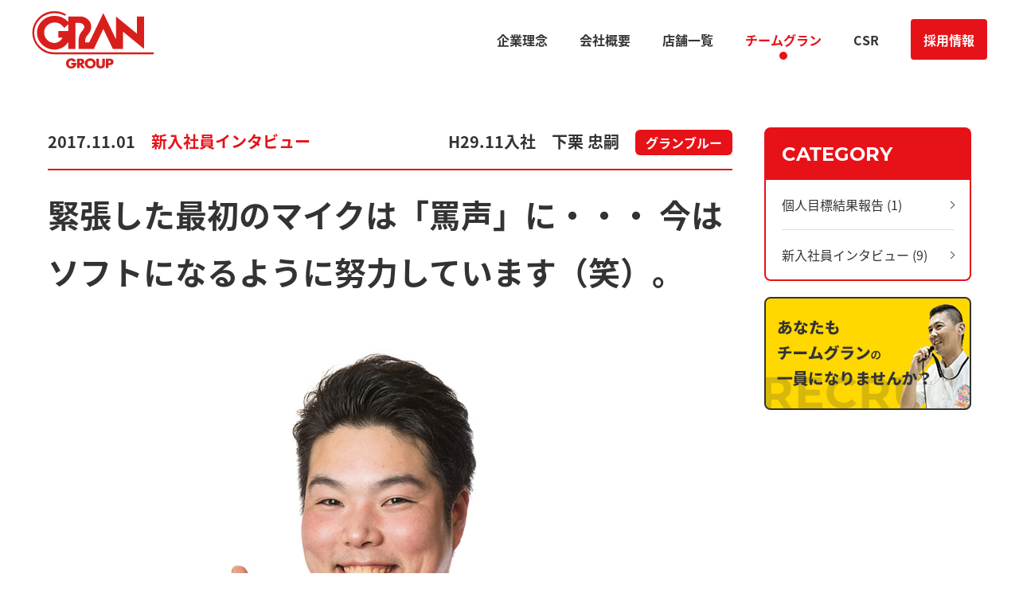

--- FILE ---
content_type: text/html; charset=UTF-8
request_url: https://www.gran777.com/teamgran/352/
body_size: 20859
content:
<!DOCTYPE html>
<html lang="ja" class="">

<head>
  <!-- Global site tag (gtag.js) - Google Analytics -->
  <script async src="https://www.googletagmanager.com/gtag/js?id=UA-70433924-32"></script>
  <script>
    window.dataLayer = window.dataLayer || [];

    function gtag() {
      dataLayer.push(arguments);
    }
    gtag('js', new Date());
    gtag('config', 'UA-70433924-32');
  </script>
  <script async src="https://knowledgetags.yextpages.net/embed?key=d99jkfHIely1sSolnCcC1EiXYdUW7nqSCpNgEF2dNY1T_Wubzw542hJpTI862Kg4&account_id=168&entity_id=1&locale=ja" type="text/javascript"></script>
  <meta charset="utf-8">
  <meta name="viewport" content="width=device-width, initial-scale=1">
  <meta name="title" content="緊張した最初のマイクは「罵声」に・・・ 今はソフトになるように努力しています（笑）。 | チームグラン | GRAN GROUP &#8211; グラングループ">
  <meta name="description" content="チームグランの新進気鋭な新入社員達にインタビューをしました。グランの印象や現在取り組んでいること、目標などをご紹介いたします。">
  <meta name="format-detection" content="telephone=no">
  <meta property="og:title" content="緊張した最初のマイクは「罵声」に・・・ 今はソフトになるように努力しています（笑）。 | チームグラン | GRAN GROUP &#8211; グラングループ">
  <meta property="og:type" content="article">
  <meta property="og:url" content="https://www.gran777.com/teamgran/352/">
  <meta property="og:site_name" content="GRAN GROUP &#8211; グラングループ">
  <meta property="og:image" content="https://www.gran777.com/wp/wp-content/themes/gran/images/gran_og.jpg">
  <link rel="icon" href="https://www.gran777.com/wp/wp-content/themes/gran/images/favicon.ico">
  <link rel="apple-touch-icon" sizes="180x180" href="https://www.gran777.com/wp/wp-content/themes/gran/images/apple-touch-icon-180x180.png">
  <meta property="og:description" content="チームグランの新進気鋭な新入社員達にインタビューをしました。グランの印象や現在取り組んでいること、目標などをご紹介いたします。">
  <title>緊張した最初のマイクは「罵声」に・・・ 今はソフトになるように努力しています（笑）。 | チームグラン | GRAN GROUP &#8211; グラングループ</title>
  <link rel='dns-prefetch' href='//s.w.org' />
		<script type="text/javascript">
			window._wpemojiSettings = {"baseUrl":"https:\/\/s.w.org\/images\/core\/emoji\/12.0.0-1\/72x72\/","ext":".png","svgUrl":"https:\/\/s.w.org\/images\/core\/emoji\/12.0.0-1\/svg\/","svgExt":".svg","source":{"concatemoji":"https:\/\/www.gran777.com\/wp\/wp-includes\/js\/wp-emoji-release.min.js?ver=5.2.21"}};
			!function(e,a,t){var n,r,o,i=a.createElement("canvas"),p=i.getContext&&i.getContext("2d");function s(e,t){var a=String.fromCharCode;p.clearRect(0,0,i.width,i.height),p.fillText(a.apply(this,e),0,0);e=i.toDataURL();return p.clearRect(0,0,i.width,i.height),p.fillText(a.apply(this,t),0,0),e===i.toDataURL()}function c(e){var t=a.createElement("script");t.src=e,t.defer=t.type="text/javascript",a.getElementsByTagName("head")[0].appendChild(t)}for(o=Array("flag","emoji"),t.supports={everything:!0,everythingExceptFlag:!0},r=0;r<o.length;r++)t.supports[o[r]]=function(e){if(!p||!p.fillText)return!1;switch(p.textBaseline="top",p.font="600 32px Arial",e){case"flag":return s([55356,56826,55356,56819],[55356,56826,8203,55356,56819])?!1:!s([55356,57332,56128,56423,56128,56418,56128,56421,56128,56430,56128,56423,56128,56447],[55356,57332,8203,56128,56423,8203,56128,56418,8203,56128,56421,8203,56128,56430,8203,56128,56423,8203,56128,56447]);case"emoji":return!s([55357,56424,55356,57342,8205,55358,56605,8205,55357,56424,55356,57340],[55357,56424,55356,57342,8203,55358,56605,8203,55357,56424,55356,57340])}return!1}(o[r]),t.supports.everything=t.supports.everything&&t.supports[o[r]],"flag"!==o[r]&&(t.supports.everythingExceptFlag=t.supports.everythingExceptFlag&&t.supports[o[r]]);t.supports.everythingExceptFlag=t.supports.everythingExceptFlag&&!t.supports.flag,t.DOMReady=!1,t.readyCallback=function(){t.DOMReady=!0},t.supports.everything||(n=function(){t.readyCallback()},a.addEventListener?(a.addEventListener("DOMContentLoaded",n,!1),e.addEventListener("load",n,!1)):(e.attachEvent("onload",n),a.attachEvent("onreadystatechange",function(){"complete"===a.readyState&&t.readyCallback()})),(n=t.source||{}).concatemoji?c(n.concatemoji):n.wpemoji&&n.twemoji&&(c(n.twemoji),c(n.wpemoji)))}(window,document,window._wpemojiSettings);
		</script>
		<style type="text/css">
img.wp-smiley,
img.emoji {
	display: inline !important;
	border: none !important;
	box-shadow: none !important;
	height: 1em !important;
	width: 1em !important;
	margin: 0 .07em !important;
	vertical-align: -0.1em !important;
	background: none !important;
	padding: 0 !important;
}
</style>
	<link rel='stylesheet' id='wp-block-library-css'  href='https://www.gran777.com/wp/wp-includes/css/dist/block-library/style.min.css?ver=5.2.21' type='text/css' media='all' />
<link rel='stylesheet' id='style-css'  href='https://www.gran777.com/wp/wp-content/themes/gran/style.css?ver=20250516802' type='text/css' media='' />
<script type='text/javascript' src='https://www.gran777.com/wp/wp-includes/js/jquery/jquery.js?ver=1.12.4-wp'></script>
<script type='text/javascript' src='https://www.gran777.com/wp/wp-includes/js/jquery/jquery-migrate.min.js?ver=1.4.1'></script>
<link rel='https://api.w.org/' href='https://www.gran777.com/wp-json/' />
<link rel="EditURI" type="application/rsd+xml" title="RSD" href="https://www.gran777.com/wp/xmlrpc.php?rsd" />
<link rel="wlwmanifest" type="application/wlwmanifest+xml" href="https://www.gran777.com/wp/wp-includes/wlwmanifest.xml" /> 
<link rel='prev' title='最近、良い意味でメッキが剥がれて地が出てきました！' href='https://www.gran777.com/teamgran/346/' />
<link rel='next' title='2021年上期個人目標インタビュー　　　　　　　　　　　　　　「京浜ホール内の改善！提案！実行！」' href='https://www.gran777.com/teamgran/755/' />
<meta name="generator" content="WordPress 5.2.21" />
<link rel="canonical" href="https://www.gran777.com/teamgran/352/" />
<link rel='shortlink' href='https://www.gran777.com/?p=352' />
<link rel="alternate" type="application/json+oembed" href="https://www.gran777.com/wp-json/oembed/1.0/embed?url=https%3A%2F%2Fwww.gran777.com%2Fteamgran%2F352%2F" />
<link rel="alternate" type="text/xml+oembed" href="https://www.gran777.com/wp-json/oembed/1.0/embed?url=https%3A%2F%2Fwww.gran777.com%2Fteamgran%2F352%2F&#038;format=xml" />
</head>

<body id="wrap" class="p-%e7%b7%8a%e5%bc%b5%e3%81%97%e3%81%9f%e6%9c%80%e5%88%9d%e3%81%ae%e3%83%9e%e3%82%a4%e3%82%af%e3%81%af%e3%80%8c%e7%bd%b5%e5%a3%b0%e3%80%8d%e3%81%ab%e3%83%bb%e3%83%bb%e3%83%bb-%e4%bb%8a%e3%81%af%e3%82%bd l-wrap l-wrap-lower">
  <div class="loader-wrap">
    <div class="loader"></div>
  </div>
    <div class="main-contents">
    <header class="c-header" role="banner" id="js-header">
      <div class="c-header__inner">
        <a href="/" class="c-header__logo">
          <svg role="img" aria-labelledby="logo">
            <title>GRAN GROUP</title>
            <use xlink:href="#logo" />
          </svg>
        </a>
        <nav class="c-gnav" role="navigation">
          <ul class="c-gnav__list">
            <li class="js-nav-item c-gnav__item "><a href="/philosophy/" class="c-gnav__inner">企業理念</a></li>
            <li class="js-nav-item c-gnav__item "><a href="/company/" class="c-gnav__inner">会社概要</a></li>
            <li class="js-nav-item c-gnav__item js-page-shopList"><a href="/company/?id=js-anchor-shopList" class="c-gnav__inner">店舗一覧</a></li>
            <li class="js-nav-item c-gnav__item -is-current"><a href="/teamgran/" class="c-gnav__inner">チームグラン</a></li>
            <li class="js-nav-item c-gnav__item "><a href="/csrtop/" class="c-gnav__inner">CSR</a></li>
            <li class="c-gnav__item c-gnav__btn -mr-0"><a href="/recruit/" class="c-gnav__inner">採用情報</a></li>
          </ul>
          <button class="c-gnav-close sp" stype="button" id="js-close-btn"></button>
        </nav>
        <div class="c-gnav-controller" id="js-gnav-controller">
          <button type="button" class="c-gnav-controller__button">
          </button>
        </div>
      </div>
    </header>
<main class="l-lower-main l-single-page" role="main">
  <div class="c-inner">
    <div class="c-article__wrap">
      <div class="c-article__content">
        <div class="c-article__heading">
          <p class="c-article__ttl-secondary c-article__ttl-secondary-2col">
            <span class="c-article__ttl-secondary-left">
              <time datetime="2017-11-01" class="c-article__info">2017.11.01</time>
                              <span class="-c-primaryColor">新入社員インタビュー</span>
                          </span>
            <span class="c-article__ttl-secondary-right">
                          <span class="c-article__info">
                                  <span class="c-staff__year">
                    H29.11入社                  </span>
                                                  <span class="c-staff__name">
                    下栗 忠嗣                  </span>
                              </span>
                                      <span class="c-article__cate">グランブルー</span>
                        </span>
          </p>
          <h1 class="c-article__ttl-primary">緊張した最初のマイクは「罵声」に・・・ 今はソフトになるように努力しています（笑）。</h1>
        </div>
                                            <div class="c-article__item c-article__kv"><img src="https://www.gran777.com/wp/wp-content/uploads/2017/11/new_staff_simoguri.jpg" alt="緊張した最初のマイクは「罵声」に・・・ 今はソフトになるように努力しています（笑）。"></div>
                                                                                                <div class="c-article-box--full c-article__item">
                                  <p class="c-article-box__ttl">入社までの経緯と入社してからの感想を！</p>
                                <div class="c-article-box__txt">
                  <p>卒業してからずっと建設業界で働いていたのですが、喘息があることで高所作業ができなくなり、何か他の仕事はないかと探していました。兄弟が接客業ということもあって「知らない人と関われる仕事って良いな」と思い、じっとしているのは嫌なので、ホールの中を動き回れるパチンコ店でと、派遣会社に登録をしてグランブルーを紹介してもらいました。建設業では100kgを超える建材も平気で運ぶガッツリ体力勝負でしたが、今は接客という「精神力」を鍛える仕事だと感じています（笑）。</p>
                </div>
              </div>
                                                                                    <div class="c-article-box--full c-article__item">
                                  <p class="c-article-box__ttl">入社してから、頑張っていることは何ですか？</p>
                                <div class="c-article-box__txt">
                  <p>話し方・・・特に敬語の使い方です。他にも声の大きさや言い方と、いろいろです。今まで勢いで生きてきた分、そういう事を気にする事もなかったし、建設業時代は「長」として部下に大声で指示を出していたので、ホールマイクも最初は「罵声」のようだと注意をされました。今でもそうならない様にインカムやマイクには細心の注意を払っています。また自分は鹿児島弁のイントネーションがあるのですが、そのおかげでお客様（特に鹿児島や九州の方）から声をかけてもらうことがあって、それは良かったなと思います。</p>
                </div>
              </div>
                                                                                    <div class="c-article-box--full c-article__item">
                                  <p class="c-article-box__ttl">今後の夢や目標を聞かせてください！</p>
                                <div class="c-article-box__txt">
                  <p>どのお客様とも話せるようになりたいです。どうやったら先輩のように誰とでもうまく会話できるのかと。でもこの前台を叩かれているお客様に、「（代わりに）大ハンマー持ってきましょうか(笑)」と冗談交じりにお声掛けしたら、「そんなので叩いちゃ壊れちゃうよ！」と、「だったら叩かない方がいいですね～」って感じでお客様も笑って止めて下さいました。そういう会話が少しずつ出来るようになってきたかなって思います。あとは台の中の構造をもっと勉強したいですね。トラブル対応に入っても構造を知っていたら自信をもって説明できると思うので。それと今、受講中の研修で知った「精神年齢」のこと。自分は大人期にならなければいけないと思っています。そういう意味でも、カウンター業務も動き回れないのは苦手ですが、頑張りたいと思います！</p>
                </div>
              </div>
                                                              <a href="/teamgran/" class="c-btn--basic c-btn -c-red c-listPage__moreBtn">一覧へ戻る<span class="ico-arrow"></span></a>
      </div>
      <aside class="c-aside">
        <div class="c-aside__box">
  <p class="c-aside__heading">CATEGORY</p>
  <div class="c-aside__content">
  <ul>
      <a href="/teamgran/?categories=report" class="c-aside__item">個人目標結果報告<span class="c-archive-count">&nbsp(1)</span></a>
      <a href="/teamgran/?categories=new_staff" class="c-aside__item">新入社員インタビュー<span class="c-archive-count">&nbsp(9)</span></a>
  </ul>
  </div>
</div>
        <div class="c-aside__box c-aside__box--noBorder">
          <a href="/recruit/">
            <picture>
              <source media="(min-width: 768px)" srcset="https://www.gran777.com/wp/wp-content/themes/gran/images/teamgran/bnr_recruit_aside_pc.png">
              <source media="(max-width: 767px)" srcset="https://www.gran777.com/wp/wp-content/themes/gran/images/teamgran/bnr_recruit_aside_sp.png">
              <img src="https://www.gran777.com/wp/wp-content/themes/gran/images/teamgran/bnr_recruit_aside_pc.png" alt="バナー">
            </picture>
          </a>
        </div>
      </aside>
    </div>
  </div>
</main>
<div class="c-breadcrumbs c-inner">
  <ol class="c-breadcrumbs__list js-breadcrumbs">
    <li class="c-breadcrumbs__item">
      <a href="https://www.gran777.com"><svg role="img" aria-labelledby="HOME">
          <title>HOME</title>
          <use xlink:href="#home" />
        </svg></a>
    </li>
    <li class="c-breadcrumbs__item"><a href="/teamgran/">チームグラン</a></li>
    <li class="c-breadcrumbs__item">緊張した最初のマイクは「罵声」に・・・ 今はソフトになるように努力しています（笑）。</li>
  </ol>
</div>

<footer class="c-footer -lang-en" id="js-footer">
  <a href="#" class="c-back-top-btn js-smooth-scroll" id="js-back-top-btn"></a>
  <div class="c-footer-grop">
    <div class="c-inner c-footer-grop__inner">
      <ul class="c-footer-nav">
        <li class="c-footer-nav__item hover-opacity"><a href="/recruit/" class="-pl-0">RECRUIT</a></li>
        <li class="c-footer-nav__item hover-opacity"><a href="/contact/">CONTACT</a></li>
        <li class="c-footer-nav__item hover-opacity"><a href="/privacy/" class="-pr-0">PRIVACYPOLICY</a></li>
      </ul>
      <div class="c-footer-copy" id="js-footer-copy"><small>© GRAN GROUP co.,ltd. All right reserved.</small></div>
    </div>
  </div>
</footer>
<svg xmlns="http://www.w3.org/2000/svg" xmlns:xlink="http://www.w3.org/1999/xlink" style="display: none"><defs><style>.cls-1{fill:#d81f1c}</style></defs><symbol id="facebook" viewBox="0 0 50 50"><g data-name="&#x30EC;&#x30A4;&#x30E4;&#x30FC; 2"><path d="M25 0a25 25 0 1025 25A25 25 0 0025 0zm6.38 17H29.5a2.16 2.16 0 00-2.43 2.33v2.8h4.13l-.66 4.31h-3.47v10.38a15.17 15.17 0 01-4.66 0V26.4h-3.79v-4.31h3.79V18.8c0-3.74 2.22-5.8 5.63-5.8a23.1 23.1 0 013.34.29z" fill="#556fb5" data-name="&#x30EC;&#x30A4;&#x30E4;&#x30FC; 4"/></g></symbol><symbol id="home" viewBox="0 0 20 19.42"><g data-name="&#x30EC;&#x30A4;&#x30E4;&#x30FC; 2"><path fill="#4b4b4b" d="M10 0L0 7.14v12.28h7.88v-6.56h4.25v6.56H20V7.14L10 0z" data-name="&#x30EC;&#x30A4;&#x30E4;&#x30FC; 4"/></g></symbol><symbol id="logo" viewBox="0 0 152 71.6"><g id="&#x30EC;&#x30A4;&#x30E4;&#x30FC;_2" data-name="&#x30EC;&#x30A4;&#x30E4;&#x30FC; 2"><g id="&#x30EC;&#x30A4;&#x30E4;&#x30FC;_4" data-name="&#x30EC;&#x30A4;&#x30E4;&#x30FC; 4"><path class="cls-1" d="M151.59 51.46H27.31a25.29 25.29 0 01-17.72-7.41 23.87 23.87 0 010-34.16 25.6 25.6 0 0118.26-7.5 26.77 26.77 0 0112.38 3.09 1.19 1.19 0 001.12-2.11A29.24 29.24 0 0027.82 0 28 28 0 007.87 8.21a26.26 26.26 0 000 37.52 27.69 27.69 0 0019.41 8.12h124.19c.19-.77.36-1.54.53-2.31a1.15 1.15 0 00-.41-.08z"/><path class="cls-1" d="M130.79 6.66V27.6a.25.25 0 01-.16.23.27.27 0 01-.28 0L104.51 6.61v27.45a.26.26 0 01-.49.11L88.74 2.46 71.2 38.82a.25.25 0 01-.2.18h-4.79a.25.25 0 01-.25-.26v-1.29a10.72 10.72 0 011.82-6.06l2.51-3a14 14 0 003.1-6.38 13.41 13.41 0 00.23-2.43 12.35 12.35 0 00-3.68-8.8 14.56 14.56 0 00-10.3-4.15H44.92v6.27a.26.26 0 01-.17.24.25.25 0 01-.28-.07 22.75 22.75 0 00-16.65-7.19A22.2 22.2 0 0012 12.36a20.39 20.39 0 000 29.21A21.75 21.75 0 0027.31 48c7.3 0 13.55-3.21 17.14-8.82a.24.24 0 01.28-.11.26.26 0 01.19.24v7.92h8.85V15.05a.27.27 0 01.26-.26h5.44a5.75 5.75 0 014 1.7A4.7 4.7 0 0165 19.82c0 1.56-1.33 3.33-2.76 5a17.81 17.81 0 00-4.35 12.7v9.62h19L88.5 22.71a.27.27 0 01.24-.15.25.25 0 01.22.15l11.67 24.48h12.73V26.24a.25.25 0 01.16-.23.23.23 0 01.27 0l25.85 21.17V6.66zM44.92 24.49a.26.26 0 01-.26.25H32.54V33h4.82a.27.27 0 01.21.12.23.23 0 010 .24c-1.49 3.53-6 6.4-10 6.4a13.19 13.19 0 01-12.83-12.88c0-7.16 5.84-12.76 13.29-12.76a13.64 13.64 0 0110.45 5.15L39.82 21l4.67-4.23a.23.23 0 01.27-.05.25.25 0 01.16.23zM55.12 64.62a7.35 7.35 0 01-1.27 4.66 6.14 6.14 0 01-5.12 2.32c-3.9 0-6.62-2.52-6.62-6.23S44.84 59 48.84 59a5.81 5.81 0 015.6 3.29l-3.06 1.22a2.8 2.8 0 00-2.68-1.87c-2.13 0-3.23 1.92-3.23 3.72a3.42 3.42 0 003.27 3.69 2.33 2.33 0 002.61-2h-2.64v-2.43zM59 61.76h.31c1 0 2.24.19 2.24 1.47s-1.19 1.47-2.24 1.47H59zm3.19 4.61A3.2 3.2 0 0064.94 63c0-2.52-1.86-3.62-4.32-3.62H55.8V71.2H59v-4.53l3 4.53h4zM72.44 62a3.39 3.39 0 013.5 3.11 3.51 3.51 0 11-7 0 3.39 3.39 0 013.5-3.11zm0-3c-3.58 0-6.87 2.5-6.87 6.06 0 3.82 2.88 6.51 6.87 6.51s6.86-2.69 6.86-6.51c0-3.53-3.3-6.06-6.86-6.06zM90.77 59.42V66c0 1.52-.07 3-1.3 4.17a7.12 7.12 0 01-8.23 0C80 69.06 79.93 67.56 79.93 66v-6.58h3.23v6.2c0 1.53.12 3.21 2.19 3.21s2.19-1.68 2.19-3.21v-6.2zM95.24 61.88h.54c1.25 0 2.32 0 2.32 1.51s-1.1 1.43-2.32 1.43h-.54zM92 71.2h3.23v-3.91h1.83c2.81 0 4.39-1.21 4.39-4s-1.83-3.87-4.45-3.87h-5z"/></g></g></symbol><symbol id="tag"><path d="M59.99 67.75l-30-14.52-30 14.52V-.02h60v67.77z" fill="#e71218" fill-rule="evenodd"/></symbol><symbol id="x" viewBox="0 0 40 40"><rect width="40" height="40" rx="4" ry="4" stroke-width="0"/><path d="M22.4 18l9.5-11h-2.2l-8.2 9.6L14.9 7H7.3l9.9 14.5L7.3 33h2.2l8.7-10.1L25.1 33h7.6L22.4 18zm-3.1 3.6l-1-1.4-8-11.5h3.4l6.5 9.2 1 1.4 8.4 12h-3.4l-6.9-9.8z" fill="#fff" stroke-width="0"/></symbol></svg>
<script src="https://cdnjs.cloudflare.com/ajax/libs/object-fit-images/3.2.4/ofi.min.js"></script>
<script type='text/javascript' src='https://www.gran777.com/wp/wp-content/themes/gran/javascripts/app.js?ver=2024121120750'></script>
<script type='text/javascript' src='https://www.gran777.com/wp/wp-includes/js/wp-embed.min.js?ver=5.2.21'></script>
  <script>
  jQuery(function($) {
    if(!$('div').hasClass('mw_wp_form mw_wp_form_input')) {
      $('button[name="clear"]').css('display','none');
    }
    $( '.c-form-wrap form' ).attr( 'id', 'js-form' );
    $('button[name="clear"]').on('click', function () {
      clearForm(this.form);
    });
    function clearForm (form) {
      $(form).find("input, select, textarea").not(":button, :submit, :hidden").val("").prop("selected", false);
    }
  });
  </script>
  </div>
</body>
</html>


--- FILE ---
content_type: text/css
request_url: https://www.gran777.com/wp/wp-content/themes/gran/style.css?ver=20250516802
body_size: 278375
content:
@charset "UTF-8";
/* reset style */
/* http://meyerweb.com/eric/tools/css/reset/
   v2.0 | 20110126
   License: none (public domain)
*/
html, body, div, span, applet, object, iframe,
h1, h2, h3, h4, h5, h6, p, blockquote, pre,
a, abbr, acronym, address, big, cite, code,
del, dfn, em, img, ins, kbd, q, s, samp,
small, strike, strong, sup, tt, var,
b, u, i, center,
dl, dt, dd, ol, ul, li,
fieldset, form, label, legend,
table, caption, tbody, tfoot, thead, tr, th, td,
article, aside, canvas, details, embed,
figure, figcaption, footer, header, hgroup,
menu, nav, output, ruby, section, summary,
time, mark, audio, video {
  margin: 0;
  padding: 0;
  border: 0;
  font-size: 100%;
  vertical-align: baseline;
}

/* HTML5 display-role reset for older browsers */
article, aside, details, figcaption, figure,
footer, header, hgroup, menu, nav, section {
  display: block;
}

body {
  line-height: 1;
}

ol, ul {
  list-style: none;
}

blockquote, q {
  quotes: none;
}

blockquote:before, blockquote:after,
q:before, q:after {
  content: '';
  content: none;
}

table {
  border-collapse: collapse;
  border-spacing: 0;
  width: 100%;
}

th {
  font-weight: normal;
}

textarea:focus, input:focus {
  outline: none;
}

button {
  background: none;
}

/* end of reset style */
.-c-white {
  color: white !important;
}

.-bg-white {
  background-color: white;
}

.-fill-white {
  fill: white;
}

.-c-primaryColor {
  color: #e71218 !important;
}

.-bg-primaryColor {
  background-color: #e71218;
}

.-fill-primaryColor {
  fill: #e71218;
}

.-c-basicBlack {
  color: #333 !important;
}

.-bg-basicBlack {
  background-color: #333;
}

.-fill-basicBlack {
  fill: #333;
}

.-c-secondaryColor {
  color: #ffd800 !important;
}

.-bg-secondaryColor {
  background-color: #ffd800;
}

.-fill-secondaryColor {
  fill: #ffd800;
}

.-c-facebook {
  color: #556fb5 !important;
}

.-bg-facebook {
  background-color: #556fb5;
}

.-fill-facebook {
  fill: #556fb5;
}

.-c-line {
  color: #00b900 !important;
}

.-bg-line {
  background-color: #00b900;
}

.-fill-line {
  fill: #00b900;
}

.-c-ameba {
  color: #2c883a !important;
}

.-bg-ameba {
  background-color: #2c883a;
}

.-fill-ameba {
  fill: #2c883a;
}

.-c-blue {
  color: #2e3ec7 !important;
}

.-bg-blue {
  background-color: #2e3ec7;
}

.-fill-blue {
  fill: #2e3ec7;
}

@keyframes down {
  0% {
    transform: translateY(-150%);
  }
  100% {
    transform: translateY(0);
  }
}

@keyframes up {
  from {
    transform: translateY(0);
  }
  to {
    transform: translateY(-100px);
  }
}

@keyframes fade-in1 {
  0% {
    opacity: 0;
  }
  100% {
    opacity: 1;
  }
}

@keyframes fadeOut {
  0% {
    opacity: 1;
  }
  100% {
    opacity: 0;
  }
}

@keyframes fadeIn2 {
  0% {
    opacity: 0;
  }
  100% {
    opacity: 1;
  }
}

.-hover-black__target {
  position: relative;
}

.-hover-black__target::before {
  transition: 0.3s;
  content: "";
  position: absolute;
  background: transparent;
  width: 100%;
  height: 100%;
  top: 0;
  left: 0;
  z-index: 2;
}

.-hover-black:hover .-hover-black__target::before {
  background: rgba(0, 0, 0, 0.36);
}

.-hover-black:hover .-hover-black__target + .c-card-pickup__description {
  background: transparent;
}

.p-top .main-contents {
  opacity: 0;
  transition: 6s;
}

.-is-load .main-contents {
  opacity: 1;
}

.-is-load .loader-wrap {
  display: none;
}

.loader-wrap {
  display: block;
  position: fixed;
  left: 50%;
  width: 5em;
  height: 5em;
  top: 50%;
  transform: translate(-50%, -50%);
  z-index: 1000;
}

.loader,
.loader:after {
  border-radius: 50%;
  width: 100%;
  height: 100%;
}

.loader {
  font-size: 10px;
  text-indent: -9999em;
  border-top: 1.1em solid rgba(231, 18, 24, 0.2);
  border-right: 1.1em solid rgba(231, 18, 24, 0.2);
  border-bottom: 1.1em solid rgba(231, 18, 24, 0.2);
  border-left: 1.1em solid #e71218;
  transform: translateZ(0);
  animation: load8 1.1s infinite linear;
}

@keyframes load8 {
  0% {
    transform: rotate(0deg);
  }
  100% {
    transform: rotate(360deg);
  }
}

* {
  box-sizing: border-box;
}

html {
  width: 100%;
  height: auto;
  font-size: 62.5%;
  font-family: "Noto Sans JP", "游ゴシック", "Yu Gothic", YuGothic, "Hiragino Kaku Gothic ProN", "Hiragino Kaku Gothic Pro", "メイリオ", Meiryo, "ＭＳ ゴシック", sans-serif;
}

@media screen and (max-width: 767px) {
  html {
    font-size: calc(100vw / 75);
  }
}

button {
  -webkit-appearance: button;
  outline: none;
  border: none;
  font-family: "Noto Sans JP", "游ゴシック", "Yu Gothic", YuGothic, "Hiragino Kaku Gothic ProN", "Hiragino Kaku Gothic Pro", "メイリオ", Meiryo, "ＭＳ ゴシック", sans-serif;
}

body {
  width: 100%;
  line-height: 1.8;
  color: #333;
  word-wrap: break-word;
  -webkit-font-smoothing: subpixel-antialiased;
  -moz-osx-font-smoothing: unset;
  position: relative;
  font-size: 1.6rem;
  min-width: 1240px;
}

@media screen and (max-width: 767px) {
  body {
    min-width: auto;
    font-size: 2.8rem;
  }
}

a {
  color: #333;
  text-decoration: none;
  transition: all .3s;
}

img {
  max-width: 100%;
  vertical-align: bottom;
}

main {
  display: block;
}

@media screen and (-ms-high-contrast: active), (-ms-high-contrast: none) {
  img[src$='.svg'] {
    width: 100%;
    height: auto;
  }
}

@media screen and (min-width: 768px) {
  .sp {
    display: none !important;
  }
}

@media screen and (max-width: 767px) {
  .sp {
    display: block;
  }
}

@media screen and (max-width: 767px) {
  .pc {
    display: none !important;
  }
}

a[href*="tel"] {
  pointer-events: none;
  cursor: pointer;
}

@font-face {
  font-family: 'Noto Sans JP';
  font-weight: 700;
  font-style: normal;
  src: url("fonts/NotoSansJP-Bold.otf") format("opentype");
}

@font-face {
  font-family: 'Noto Sans JP';
  font-weight: 500;
  font-style: normal;
  src: url("fonts/NotoSansJP-Medium.otf") format("opentype");
}

@font-face {
  font-family: 'Noto Sans JP';
  font-weight: 400;
  font-style: normal;
  src: url("fonts/NotoSansJP-Regular.otf") format("opentype");
}

@font-face {
  font-family: 'Montserrat';
  font-weight: 400;
  font-style: normal;
  src: url("fonts/Montserrat-Regular.ttf") format("truetype");
}

@font-face {
  font-family: 'Montserrat';
  font-weight: 700;
  font-style: normal;
  src: url("fonts/Montserrat-Bold.ttf") format("truetype");
}

.c-accordion__box {
  border-top: 1px solid #dcdcdc;
}

.c-accordion__box:last-child {
  border-bottom: 1px solid #dcdcdc;
}

.c-accordion__btn {
  display: flex;
  justify-content: space-between;
  align-items: center;
  padding: 34px 30px 34px 0;
  color: #333;
  font-size: 2rem;
  font-weight: bold;
  width: 100%;
  text-align: left;
}

@media screen and (max-width: 767px) {
  .c-accordion__btn {
    position: relative;
    padding: 6.66667vw 0 6.66667vw 1.33333vw;
    font-size: 3.2rem;
  }
}

.c-accordion__btn:hover {
  cursor: pointer;
}

.c-accordion__btn[aria-expanded="true"] .c-accordion__ico::before {
  background: none;
}

.c-accordion__ico {
  position: relative;
  display: inline-block;
  border-top: 4px solid #e71218;
  border-radius: 5px;
}

@media screen and (min-width: 768px) {
  .c-accordion__ico {
    width: 24px;
  }
}

@media screen and (max-width: 767px) {
  .c-accordion__ico {
    flex: 0 1 5.33333vw;
  }
}

.c-accordion__ico::before {
  content: "";
  position: absolute;
  top: -14px;
  left: 10px;
  background: #e71218;
  width: 4px;
  height: 24px;
  border-radius: 5px;
}

@media screen and (max-width: 767px) {
  .c-accordion__ico::before {
    top: 50%;
    left: 50%;
    height: 5.33333vw;
    transform: translate(-50%, -58%);
  }
}

.c-accordion__content {
  display: none;
  padding-bottom: 30px;
}

@media screen and (max-width: 767px) {
  .c-accordion__content {
    padding-bottom: 6.66667vw;
  }
}

.c-accordion__content[aria-hidden="false"] {
  display: block;
}

.c-accordion__content p:nth-child(n+2) {
  margin-top: 10px;
}

@media screen and (max-width: 767px) {
  .c-accordion__txt {
    flex: 0 1 68.13333vw;
  }
}

@media screen and (min-width: 768px) {
  .c-article__wrap {
    display: grid;
    grid-template-columns: 1fr 260px;
    grid-template-rows: 1fr auto;
    align-items: start;
  }
}

@media screen and (min-width: 768px) {
  .c-article__content {
    margin-right: 40px;
  }
}

.c-article__heading {
  font-weight: bold;
  margin-bottom: 35px;
}

@media screen and (max-width: 767px) {
  .c-article__heading {
    margin-bottom: 4.66667vw;
  }
}

.c-article__info {
  margin-right: 15px;
}

@media screen and (max-width: 767px) {
  .c-article__info {
    margin-right: 3.46667vw;
  }
}

.c-article__info .c-staff__year + .c-staff__name {
  margin-left: 15px;
}

@media screen and (max-width: 767px) {
  .c-article__info .c-staff__year + .c-staff__name {
    margin-left: 3.46667vw;
  }
}

.c-article__item {
  margin-top: 60px;
}

@media screen and (max-width: 767px) {
  .c-article__item {
    margin-top: 8vw;
  }
}

.c-article__heading + .c-article__item {
  margin-top: 0;
}

.c-article__ttl-secondary {
  padding-bottom: 16px;
  border-bottom: 2px solid #e71218;
  margin-bottom: 20px;
}

@media screen and (min-width: 768px) {
  .c-article__ttl-secondary {
    font-size: 2rem;
  }
}

.c-article__ttl-secondary-2col {
  display: flex;
  justify-content: space-between;
}

@media screen and (max-width: 767px) {
  .c-article__ttl-secondary-2col {
    flex-direction: column;
  }
}

.c-article__ttl-primary {
  font-size: 4rem;
}

.c-article__cate {
  padding: 4px 13px;
  font-size: 1.6rem;
  background: #e71218;
  color: #fff;
  line-height: 1;
  border-radius: 6px;
}

.c-article__kv {
  overflow: hidden;
}

.c-article__kv-inner {
  width: 100%;
  height: 100%;
}

.c-article-box__ttl {
  position: relative;
  font-size: 2.4rem;
  font-weight: bold;
  padding-left: 41px;
  line-height: 1.5;
}

@media screen and (max-width: 767px) {
  .c-article-box__ttl {
    font-size: 3rem;
    padding-left: 6.66667vw;
  }
}

.c-article-box__ttl::before {
  content: "";
  position: absolute;
  background: #e71218;
  height: 4px;
  width: 24px;
  top: 17px;
  left: 0;
}

@media screen and (max-width: 767px) {
  .c-article-box__ttl::before {
    width: 3.2vw;
  }
}

.c-article-box__ttl + .c-article-box__txt {
  margin-top: 30px;
}

@media screen and (max-width: 767px) {
  .c-article-box__ttl + .c-article-box__txt {
    margin-top: 4vw;
  }
}

.c-article-box--addPhoto {
  display: flex;
}

@media screen and (min-width: 768px) {
  .c-article-box--addPhoto {
    margin-left: -20px;
    margin-right: -20px;
  }
}

@media screen and (max-width: 767px) {
  .c-article-box--addPhoto {
    flex-direction: column;
  }
}

@media screen and (min-width: 768px) {
  .c-article-box--addPhoto.-box-left .c-article-box__grop {
    order: 1;
  }
}

.c-article-box--center {
  display: flex;
  justify-content: center;
}

@media screen and (min-width: 768px) {
  .c-article-box__photo {
    flex: 0 1 400px;
  }
}

@media screen and (max-width: 767px) {
  .c-article-box__photo {
    width: 74.66667vw;
    margin-left: auto;
    margin-right: auto;
    margin-top: 6.66667vw;
  }
}

.c-article-box__photo figcaption {
  margin-top: 5px;
  font-size: 1.4rem;
}

@media screen and (max-width: 767px) {
  .c-article-box__photo figcaption {
    font-size: 2.4rem;
  }
}

@media screen and (min-width: 768px) {
  .c-article-box__grop {
    flex: 0 1 calc(100% - 400px);
  }
}

@media screen and (min-width: 768px) {
  .c-article-box__photo, .c-article-box__grop {
    margin-left: 20px;
    margin-right: 20px;
  }
}

.c-inner, .c-inner--lg {
  max-width: 1180px;
  margin-left: auto;
  margin-right: auto;
  padding-left: 10px;
  padding-right: 10px;
}

@media screen and (max-width: 767px) {
  .c-inner, .c-inner--lg {
    padding-left: 4vw;
    padding-right: 4vw;
  }
}

.c-inner--lg {
  max-width: 1240px;
}

.c-inner.-md, .-md.c-inner--lg {
  max-width: 980px;
}

.l-lower-main {
  padding-bottom: 120px;
}

@media screen and (max-width: 767px) {
  .l-lower-main {
    padding-bottom: 17.33333vw;
  }
}

.l-single-page {
  margin-top: 60px;
}

.main-contents {
  background: url("images/bg_wrap.jpg") repeat-y 0 0;
}

@media screen and (max-width: 767px) {
  .main-contents {
    background: url("images/bg_wrap_sp.jpg") repeat-y 0 0;
    background-size: 100%;
  }
}

.l-wrap {
  padding-top: 100px;
}

@media screen and (min-width: 768px) {
  .l-wrap {
    min-width: 1200px;
  }
}

@media screen and (max-width: 767px) {
  .l-wrap {
    padding-top: 18.66667vw;
  }
}

@media screen and (min-width: 768px) {
  .l-wrap-lower {
    padding-top: 100px;
  }
}

.l-wrap--mid {
  padding-top: 80px;
  padding-bottom: 80px;
}

@media screen and (max-width: 767px) {
  .l-wrap--mid {
    padding-top: 6.66667vw;
    padding-bottom: 6.66667vw;
  }
}

.l-wrap--lg {
  padding-top: 90px;
  padding-bottom: 90px;
}

@media screen and (max-width: 767px) {
  .l-wrap--first {
    padding-top: 30.66667vw;
    padding-bottom: 6.66667vw;
  }
}

.l-wrap--last {
  padding-bottom: 0;
}

.l-sec-mod:nth-of-type(n+2) {
  margin-top: 75px;
}

@media screen and (max-width: 767px) {
  .l-sec-mod:nth-of-type(n+2) {
    margin-top: 13.33333vw;
  }
}

.l-sec-mod.l-sec-recruit-accordion {
  margin-top: 120px;
}

.c-btn {
  border-radius: 6px;
  display: flex;
  align-items: center;
  justify-content: center;
}

.c-btn.-c-black {
  border: 2px solid #333;
}

.c-btn.-c-red {
  color: #e71218;
  border: 2px solid #e71218;
  background: #fff;
}

.c-btn.-c-red:hover {
  color: #fff;
  border: 2px solid #e71218;
  background: #e71218;
}

.c-btn.-c-red:hover .ico-arrow {
  border-color: transparent transparent transparent #fff;
}

.c-btn.-c-red:hover .ico-arrow-bottom {
  border-color: #fff transparent transparent;
}

.c-btn.-c-blue {
  color: #2e3ec7;
  border: 2px solid #2e3ec7;
  background: #fff;
}

.c-btn.-c-blue:hover {
  color: #fff !important;
  border: 2px solid #2e3ec7;
  background: #2e3ec7;
}

.c-btn.-c-blue:hover .ico-arrow {
  border-color: transparent transparent transparent #fff;
}

.c-btn.-c-blue:hover .ico-arrow-bottom {
  border-color: #fff transparent transparent;
}

.c-btn.-is-active {
  color: #fff;
  border: 2px solid #e71218;
  background: #e71218;
}

.c-btn.-is-active:hover {
  color: #e71218;
  border: 2px solid #e71218;
  background: #fff;
}

.c-btn--basic, .c-btn--radius {
  width: 240px;
  height: 64px;
  font-size: 2rem;
  font-weight: bold;
}

@media screen and (max-width: 767px) {
  .c-btn--basic, .c-btn--radius {
    font-size: 2.8rem;
    width: 53.33333vw;
    height: 13.33333vw;
  }
}

.c-btn--basic .ico-arrow, .c-btn--radius .ico-arrow {
  margin-left: 18px;
  width: 0;
  height: 0;
  border-style: solid;
  border-width: 5.5px 0 5.5px 9px;
  border-color: transparent transparent transparent #e71218;
}

.c-btn--basic:hover, .c-btn--radius:hover {
  cursor: pointer;
}

.c-btn--radius {
  border-radius: 50px;
}

.c-btn-box {
  margin-top: 60px;
  display: flex;
  justify-content: center;
}

.c-btn-box.-btn-dobbule .c-btn {
  flex: 0 1 200px;
  width: 200px;
  margin: 0 20px;
}

@media screen and (max-width: 767px) {
  .c-btn-box.-btn-dobbule .c-btn {
    flex: 0 1 40vw;
    margin: 0 10px;
  }
}

@media screen and (max-width: 767px) {
  .c-anchor-nav .-c-red {
    background: #e71218;
    color: #fff;
  }
  .c-anchor-nav .-c-red .ico-arrow-bottom {
    border-color: #fff transparent transparent;
  }
}

.c-anchor-nav .-btn-triple {
  justify-content: space-between;
}

@media screen and (max-width: 767px) {
  .c-anchor-nav .-btn-triple {
    flex-wrap: wrap;
  }
}

.c-anchor-nav .-btn-triple .c-btn {
  position: relative;
  width: 272px;
  height: 100px;
}

@media screen and (min-width: 768px) {
  .c-anchor-nav .-btn-triple .c-btn {
    font-size: 2.4rem;
  }
}

@media screen and (max-width: 767px) {
  .c-anchor-nav .-btn-triple .c-btn {
    width: calc((100% - 12px) / 2);
    margin: 0 auto;
    height: 13.33333vw;
  }
}

.c-anchor-nav .-btn-triple .c-btn.-c-red {
  border-width: 4px;
}

@media screen and (max-width: 767px) {
  .c-anchor-nav .-btn-triple .c-btn.-sp-bottom {
    margin-top: 16px;
  }
}

.c-anchor-nav .ico-arrow-bottom {
  position: absolute;
  width: 0;
  height: 0;
  border-style: solid;
  border-width: 14px 9.5px 0;
  border-color: #e71218 transparent transparent transparent;
  right: 34px;
  top: 50%;
  transform: translateY(-50%);
}

@media screen and (max-width: 767px) {
  .c-anchor-nav .ico-arrow-bottom {
    border-width: 7px 4.1px 0;
  }
}

@media (max-width: 440px) {
  .c-anchor-nav .ico-arrow-bottom {
    right: 20px;
  }
}

.c-card__list {
  margin: 60px -20px 0;
}

@media screen and (max-width: 767px) {
  .c-card__list {
    margin-top: 5.33333vw;
  }
}

@media screen and (min-width: 768px) {
  .c-card__list-inner {
    display: flex;
    flex-wrap: wrap;
    width: 100%;
  }
}

.c-card__item {
  border-bottom: 1px solid #dcdcdc;
  padding: 20px 18px;
  margin-left: 20px;
  margin-right: 20px;
}

@media screen and (min-width: 768px) {
  .c-card__item {
    display: flex;
    flex: 0 1 calc(calc(100% - 80px) / 2);
    max-width: 560px;
  }
}

@media screen and (max-width: 767px) {
  .c-card__item {
    padding: 5.33333vw 4vw 5.33333vw;
    display: grid;
    grid-template-columns: 30.66667vw 1fr;
    gap: 4vw;
  }
}

@media screen and (min-width: 768px) {
  .c-card__item:nth-of-type(-n+2) {
    border-top: 1px solid #dcdcdc;
  }
}

@media screen and (max-width: 767px) {
  .c-card__item:first-of-type {
    border-top: 1px solid #dcdcdc;
  }
}

.c-card__thumb {
  overflow: hidden;
  border-radius: 20px;
  border: 1px solid #dcdcdc;
  flex: 0 0 200px;
  max-width: 200px;
}

@media screen and (max-width: 767px) {
  .c-card__thumb {
    height: 30.66667vw;
    border-radius: 10px;
  }
}

.c-card__thumb .object-fit-img {
  position: relative;
  height: 156px;
  width: 100%;
  object-fit: cover;
  font-family: 'object-fit: cover;';
}

@media screen and (max-width: 767px) {
  .c-card__thumb .object-fit-img {
    height: 100%;
  }
}

@media screen and (min-width: 768px) {
  .c-card__lead {
    font-size: 1.8rem;
  }
}

@media screen and (min-width: 768px) {
  .c-card__description {
    padding-left: 26px;
  }
}

.c-card__time {
  font-size: 1.6rem;
}

@media screen and (max-width: 767px) {
  .c-card__time {
    margin-bottom: 1.33333vw;
    font-size: 2.4rem;
  }
}

.c-card__category {
  color: #e71218;
}

.c-card__date {
  position: relative;
  padding-right: 5px;
}

.c-card__tag {
  margin-right: 20px;
  background: #e71218;
  color: #fff;
  line-height: 1;
  padding: 2px 6px;
  font-weight: bold;
  font-size: 1.2rem;
}

@media screen and (max-width: 767px) {
  .c-card__tag {
    font-size: 2rem;
    margin-right: 3.33333vw;
    padding: 0.4vw 5px;
    flex: 0 0 12vw;
    text-align: center;
  }
}

@media screen and (min-width: 768px) {
  .c-card__term::before {
    content: "|";
    margin-right: 5px;
    color: #333;
  }
}

.c-card-pickup {
  margin-top: 65px;
  display: block;
  position: relative;
  width: 100%;
  height: 400px;
  border-radius: 20px;
  overflow: hidden;
  border: 1px solid #dcdcdc;
}

@media screen and (max-width: 767px) {
  .c-card-pickup {
    margin-top: 10.66667vw;
    height: 53.33333vw;
    border-radius: 10px;
  }
}

.c-card-pickup__description {
  transition: 0.3s;
  display: flex;
  align-items: center;
  padding: 12px 32px;
  position: absolute;
  bottom: 0;
  left: 0;
  width: 100%;
  background: rgba(0, 0, 0, 0.5);
  color: #fff;
  font-size: 2rem;
  z-index: 2;
}

@media screen and (max-width: 767px) {
  .c-card-pickup__description {
    padding: 2.66667vw 4vw;
    font-size: 2.4rem;
  }
}

@media screen and (min-width: 768px) {
  .c-card-pickup__description .c-card__tag {
    padding: 6px;
  }
}

@media screen and (max-width: 767px) {
  .c-card-pickup__description .c-card__tag {
    padding: 1.33333vw 0;
  }
}

.c-card-pickup__description .c-card__date {
  position: relative;
  margin-right: 10px;
  padding-right: 10px;
}

.c-card-pickup__description .c-card__date::before {
  position: absolute;
  content: "";
  background: #fff;
  right: 0;
  top: 50%;
  width: 2px;
  height: 60%;
  transform: translateY(-50%);
}

@media screen and (max-width: 767px) {
  .c-card-pickup + .c-card__list {
    margin-top: 4vw;
  }
}

.c-card-pickup .object-fit-img {
  width: 100%;
  height: 400px;
  object-fit: cover;
  font-family: 'object-fit: cover;';
}

@media screen and (max-width: 767px) {
  .c-card-pickup .object-fit-img {
    height: 53.33333vw;
  }
}

.c-listPage__moreBtn {
  margin: 60px auto 0;
}

@media screen and (max-width: 767px) {
  .c-listPage__moreBtn {
    margin-top: 10.66667vw;
  }
}

.c-listPage__intro {
  font-size: 2rem;
}

@media screen and (max-width: 767px) {
  .c-listPage__intro {
    padding: 0 8vw;
    font-size: 3.2rem;
  }
}

.c-breadcrumbs {
  padding-bottom: 25px;
}

@media screen and (max-width: 767px) {
  .c-breadcrumbs {
    padding-bottom: 4vw;
  }
}

.c-breadcrumbs__list {
  display: flex;
  align-items: center;
}

.c-breadcrumbs__list svg {
  width: 20px;
  height: 20px;
}

@media screen and (max-width: 767px) {
  .c-breadcrumbs__list svg {
    width: 3.46667vw;
    height: 3.46667vw;
  }
}

.c-breadcrumbs__item {
  position: relative;
  font-size: 1.4rem;
}

@media screen and (max-width: 767px) {
  .c-breadcrumbs__item {
    font-size: 2.4rem;
  }
}

.c-breadcrumbs__item:not(:last-child)::after {
  content: ">";
  margin: 0 5px;
}

.c-breadcrumbs__item:last-child {
  color: #e71218;
}

.c-lower-kv {
  position: relative;
}

@media screen and (min-width: 768px) {
  .c-lower-kv {
    overflow: hidden;
    margin: 16px 40px 0;
    height: 420px;
  }
}

@media screen and (min-width: 768px) {
  .c-lower-kv::before {
    content: "";
    position: absolute;
    width: 100%;
    height: 100%;
    top: 0;
    left: 25.53191%;
  }
}

@media screen and (min-width: 768px) {
  .c-lower-kv.cate-company::before {
    background: url("images/company/kv_01_pc.jpg?update=2505") no-repeat left top;
  }
}

@media screen and (max-width: 767px) {
  .c-lower-kv.cate-company {
    background: url("images/company/kv_01_sp.jpg?update=2505") no-repeat 0 0/cover;
  }
}

@media screen and (min-width: 768px) {
  .c-lower-kv.cate-philosophy::before {
    background: url("images/philosophy/kv_01_pc.jpg?update=2505") no-repeat left top;
  }
}

@media screen and (max-width: 767px) {
  .c-lower-kv.cate-philosophy {
    background: url("images/philosophy/kv_01_sp.jpg?update=2505") no-repeat 0 0/cover;
  }
}

@media screen and (min-width: 768px) {
  .c-lower-kv.cate-recruit::before {
    background: url("images/recruit/kv_01_pc.jpg?update=2505") no-repeat left top;
  }
}

@media screen and (max-width: 767px) {
  .c-lower-kv.cate-recruit {
    background: url("images/recruit/kv_01_sp.jpg?update=2505") no-repeat 0 0/cover;
  }
}

@media screen and (max-width: 767px) {
  .c-lower-kv {
    height: 64vw;
    position: relative;
  }
}

.c-lower-kv__catch {
  position: relative;
  font-family: 'Montserrat', sans-serif;
  font-size: 8.6rem;
  font-weight: bold;
  color: #e71218;
  letter-spacing: .02em;
  line-height: 1;
}

.c-lower-kv__catch-ja {
  margin-top: 32px;
  font-size: 3rem;
  line-height: 1;
  color: #e71218;
  font-weight: bold;
}

@media screen and (max-width: 767px) {
  .c-lower-kv__catch-ja {
    margin-top: 3.33333vw;
  }
}

.c-lower-kv__dotted {
  position: relative;
  display: inline-block;
  width: 62px;
  height: 10px;
  margin-left: 5px;
}

@media screen and (min-width: 768px) {
  .c-lower-kv__dotted {
    top: 8px;
  }
}

.c-lower-kv__dotted i {
  position: absolute;
  top: 0;
  border-radius: 50%;
  width: 10px;
  height: 10px;
  background-color: #ffd800;
  left: 50%;
  transform: translateX(-50%);
}

.c-lower-kv__dotted i::before, .c-lower-kv__dotted i::after {
  position: absolute;
  content: "";
  display: inline-block;
  border-radius: 50%;
  width: 10px;
  height: 10px;
  background-color: #e71218;
  top: 0;
}

.c-lower-kv__dotted i::before {
  position: absolute;
  left: -26px;
}

.c-lower-kv__dotted i::after {
  position: absolute;
  right: -26px;
}

.c-lower-kv__inner {
  padding-left: 70px;
  padding-top: 106px;
  position: relative;
}

@media screen and (max-width: 1700px) and (min-width: 768px) {
  .p-company .c-lower-kv__inner {
    padding-left: 40px;
  }
}

@media screen and (max-width: 1366px) and (min-width: 768px) {
  .p-company .c-lower-kv__inner {
    padding-left: 0;
  }
}

@media screen and (max-width: 1700px) {
  .p-company .c-lower-kv__catch {
    font-size: 7.8rem;
  }
}

@media screen and (max-width: 1280px) and (min-width: 768px) {
  .c-lower-kv__inner {
    padding-left: 20px;
  }
}

@media screen and (max-width: 767px) {
  .c-lower-kv__inner {
    padding-left: 0;
    padding-top: 0;
    text-align: center;
    position: absolute;
    top: calc(100% - 7vw);
    left: 50%;
    transform: translateX(-50%);
  }
}

.c-lower-header {
  text-align: center;
  margin-top: 100px;
}

@media screen and (max-width: 767px) {
  .c-lower-header {
    margin-top: 14.66667vw;
  }
}

.c-lower-header__catch {
  font-size: 6rem;
  color: #e71218;
  font-family: 'Montserrat', sans-serif;
  line-height: 1;
}

@media screen and (max-width: 767px) {
  .c-lower-header__catch {
    font-size: 6.8rem;
  }
}

.c-lower-header__catch-ja {
  margin-top: 25px;
  font-size: 3rem;
  color: #e71218;
  font-weight: bold;
  line-height: 1;
}

@media screen and (max-width: 767px) {
  .c-lower-header__catch-ja {
    margin-top: 4vw;
    font-size: 3.6rem;
  }
}

.c-lower-header .c-ttl__dotted {
  margin-top: 30px;
  display: inline-block;
}

@media screen and (max-width: 767px) {
  .c-lower-header .c-ttl__dotted {
    margin-top: 3.33333vw;
  }
}

.c-lower__intro {
  margin-top: 100px;
}

@media screen and (max-width: 767px) {
  .c-lower__intro {
    margin-top: 12vw;
  }
}

.c-lower-block {
  margin-top: 80px;
}

@media screen and (max-width: 767px) {
  .c-lower-block {
    margin-top: 13.33333vw;
  }
}

.c-sec-txtBox p:nth-child(n+2) {
  margin-top: 30px;
}

.c-sortHeader__tab {
  position: relative;
  z-index: 90;
}

@media screen and (min-width: 768px) {
  .c-sortHeader__tab:hover .c-sortHeader__pullDown + .c-sortHeader__table, .c-sortHeader__tab:hover .c-sortHeader__table-ttl + .c-sortHeader__table {
    display: block;
  }
}

.c-sortHeader__tab select {
  display: none;
}

.c-sortHeader__tab.is-active .c-sortHeader__table {
  display: block;
}

@media screen and (min-width: 768px) {
  .c-sortHeader__tab.-year {
    flex: 0 1 240px;
    max-width: 240px;
  }
}

@media screen and (min-width: 768px) {
  .c-sortHeader__tab.-category {
    max-width: 340px;
  }
}

.c-sortHeader__tab:nth-child(n+2) {
  margin-left: 16px;
}

.c-sortHeader__pullDown, .c-sortHeader__table-ttl {
  position: relative;
  display: flex;
  align-items: center;
  height: 60px;
  border-radius: 8px;
  border: solid 2px #e71218;
  font-size: 2rem;
  color: #e71218;
  font-weight: bold;
  line-height: 1;
  padding: 0 30px;
  width: 100%;
}

@media screen and (max-width: 767px) {
  .c-sortHeader__pullDown, .c-sortHeader__table-ttl {
    padding: 0 6.4vw;
    border-radius: 4px;
    font-size: 2.8rem;
  }
}

.c-sortHeader__pullDown::after, .c-sortHeader__table-ttl::after {
  position: absolute;
  content: "";
  width: 0;
  height: 0;
  border-style: solid;
  border-width: 8px 5px 0;
  border-color: #e71218 transparent transparent transparent;
  right: 32px;
  top: 50%;
  transform: translateY(-50%);
}

.c-sortHeader__pullDown:hover, .c-sortHeader__table-ttl:hover {
  cursor: pointer;
}

@media screen and (min-width: 768px) {
  .c-sortHeader__pullDown.-category, .-category.c-sortHeader__table-ttl {
    padding: 0 50px 0 32px;
  }
}

@media screen and (max-width: 767px) {
  .c-sortHeader__pullDown.-is-open + .c-sortHeader__table, .-is-open.c-sortHeader__table-ttl + .c-sortHeader__table {
    display: block;
  }
}

.c-sortHeader__table {
  display: none;
  position: absolute;
  top: 0;
  left: 0;
  width: 100%;
  background: #fff;
  border: solid 2px #e71218;
  border-radius: 8px;
  font-size: 2rem;
  font-weight: bold;
}

@media screen and (max-width: 767px) {
  .c-sortHeader__table {
    border-radius: 4px;
    font-size: 2.4rem;
  }
}

.c-sortHeader__table-ttl {
  border-radius: 0;
  border: none;
  height: 56px;
}

.c-sortHeader__table-list {
  position: relative;
  padding: 10px 16px;
}

.c-sortHeader__table-list::before {
  content: "";
  position: absolute;
  top: 0;
  left: 50%;
  transform: translateX(-50%);
  width: calc(100% - 32px);
  height: 2px;
  background: #e71218;
}

.c-sortHeader__table-item {
  line-height: 1;
}

.c-sortHeader__table-item input[type="radio"]:checked + .c-sortHeader__table-label {
  color: #e71218;
}

.c-sortHeader__table-item input[type="radio"]:checked + label {
  color: red;
}

.c-sortHeader__table-item:hover .c-sortHeader__table-label {
  color: #e71218;
}

.c-sortHeader__table-label {
  display: block;
  padding: 10px 0;
}

.c-sortHeader__table-label:hover {
  cursor: pointer;
}

.c-sortHeader__table-label[aria-selected="true"] {
  color: #e71218;
}

.c-sortHeader.-col2 {
  display: flex;
}

@media screen and (min-width: 768px) {
  .c-sortHeader.-col2 .c-sortHeader__tab.-category {
    min-width: 340px;
    max-width: 100%;
  }
}

@media screen and (max-width: 767px) {
  .c-sort-button {
    width: 100%;
    font-size: 3.6rem;
    color: #e71218;
    padding: 3.3vw 0 3.3vw 6.4vw;
    font-weight: bold;
    text-align: left;
    border: 2px solid #e71218;
    position: relative;
    border-radius: 4px;
  }
  .c-sort-button::after {
    content: '';
    position: absolute;
    right: 7.46667vw;
    top: 50%;
    transform: translateY(-50%);
    width: 0;
    height: 0;
    border-style: solid;
    border-width: 8px 6px 0;
    border-color: #e71218 transparent transparent transparent;
  }
  .c-sort-button.-is-open {
    border-bottom-left-radius: 0;
    border-bottom-right-radius: 0;
  }
  .c-sort-button.-is-open::after {
    display: none;
  }
  .c-sort-button.-is-open .close-btn {
    position: absolute;
    top: 6.3vw;
    right: 4vw;
    width: 26px;
    height: 26px;
  }
  .c-sort-button.-is-open .close-btn::before, .c-sort-button.-is-open .close-btn::after {
    border-top: 2px solid #e71218;
    content: "";
    position: absolute;
    width: 26px;
    height: 2px;
  }
  .c-sort-button.-is-open .close-btn::before {
    transform: rotate(45deg);
    top: 0;
    left: 0;
  }
  .c-sort-button.-is-open .close-btn::after {
    transform: rotate(-45deg);
    top: 0;
    left: 0;
  }
  .c-sort-button.-is-open + .c-sort__body {
    display: block;
  }
  .c-sort__body {
    position: relative;
    top: -2px;
    background: #dcdcdc;
    padding: 4vw 3.7vw 4.8vw;
    border: 2px solid #e71218;
    border-top: 0;
    display: none;
    border-bottom-right-radius: 4px;
    border-bottom-left-radius: 4px;
  }
  .c-sort__body .c-sort__ttl {
    margin-left: 2vw;
    margin-bottom: 2.3vw;
    font-weight: bold;
  }
  .c-sort__body .c-sort__ttl:nth-of-type(2) {
    margin-top: 4.6vw;
  }
  .c-sort__body .c-sort-list {
    display: flex;
    flex-wrap: wrap;
  }
  .c-sort__body .c-sort-list li {
    margin: .6vw;
  }
  .c-sort__body .c-sort-list label {
    display: block;
    padding: 4vw;
  }
  .c-sort__body .c-sort-list.-year li {
    flex-basis: 40.3vw;
  }
  .c-sort__body .c-sort-list.-category label {
    padding: 4vw;
  }
  .c-sort__body .c-sortHeader__table-item {
    background: #ffffff;
    border-radius: 4px;
  }
}

.c-recruit-contact__box {
  border: solid 4px #e71218;
  border-radius: 8px;
  background: #fff;
  text-align: center;
  display: flex;
  flex-direction: column;
  justify-content: center;
  align-items: center;
}

@media screen and (min-width: 768px) {
  .c-recruit-contact__box {
    height: 200px;
    flex: 0 1 480px;
    margin: 0 20px;
  }
}

@media screen and (max-width: 767px) {
  .c-recruit-contact__box {
    padding: 3.33333vw 0;
    height: 32vw;
  }
}

.c-recruit-contact__box.-for-tel .c-recruit-contact__ttl {
  margin-bottom: 15px;
}

@media screen and (max-width: 767px) {
  .c-recruit-contact__box.-for-tel .c-recruit-contact__ttl {
    margin-bottom: 2.66667vw;
  }
}

@media screen and (min-width: 768px) {
  .p-recruit-method__group {
    display: flex;
    margin: 0 -20px;
  }
}

.c-recruit-contact__ttl {
  font-weight: bold;
}

@media screen and (min-width: 768px) {
  .c-recruit-contact__ttl {
    font-size: 2.4rem;
  }
}

@media screen and (max-width: 767px) {
  .c-recruit-contact__ttl {
    font-size: 3.2rem;
  }
}

.c-recruit-contact__ttl.-arrow {
  position: relative;
}

.c-recruit-contact__ttl.-arrow::before {
  content: "";
  position: absolute;
  background: url("images/ico_arrow.png") no-repeat 0 0;
  top: 50%;
  right: -54px;
  width: 13px;
  height: 19px;
  background-size: contain;
  transform: translateY(-50%);
}

@media screen and (max-width: 767px) {
  .c-recruit-contact__ttl.-arrow::before {
    right: -12vw;
    width: 2.53333vw;
    height: 3.2vw;
  }
}

.c-recruit-contact__tel {
  text-align: center;
}

.c-recruit-contact__note {
  display: block;
}

@media screen and (max-width: 767px) {
  .c-recruit-contact__note {
    font-size: 2.2rem;
  }
}

.c-tel {
  font-size: 5rem;
  font-family: 'Montserrat', sans-serif;
  font-weight: bold;
  color: #e71218;
  line-height: 1;
}

@media screen and (max-width: 767px) {
  .c-tel {
    font-size: 6.4rem;
  }
}

.c-recruit-accordion {
  border-radius: 8px;
  box-shadow: 0.7px 2.9px 15px 0 rgba(51, 52, 52, 0.2);
  background-color: #fff;
  margin-top: 8px;
}

@media screen and (max-width: 767px) {
  .c-recruit-accordion {
    margin-top: 12px;
  }
}

.c-recruit-accordion__question {
  position: relative;
  display: flex;
  align-items: center;
  padding: 20px;
}

.c-recruit-accordion__question:hover {
  cursor: pointer;
}

@media screen and (max-width: 767px) {
  .c-recruit-accordion__question {
    font-size: 3.73vw;
    align-items: flex-start;
    padding: 5.33vw 4vw;
  }
}

@media screen and (max-width: 767px) {
  .c-recruit-accordion__question.-oneline {
    align-items: center;
  }
}

@media screen and (max-width: 767px) {
  .c-recruit-accordion__question--inner {
    width: 66.93vw;
  }
}

.c-recruit-accordion__answer {
  position: relative;
  display: flex;
  align-items: flex-start;
  height: 0;
  opacity: 0;
  visibility: hidden;
  padding: 0 20px;
}

@media screen and (max-width: 767px) {
  .c-recruit-accordion__answer {
    font-size: 3.73vw;
    align-items: flex-start;
    padding: 0 10.67vw 0 4vw;
  }
}

.c-recruit-accordion__answer.is-active {
  opacity: 1;
  height: auto;
  visibility: visible;
  padding: 0 20px 37px;
}

@media screen and (max-width: 767px) {
  .c-recruit-accordion__answer.is-active {
    padding: 0 10.67vw 33.6vw 4vw;
    margin-top: -2.67vw;
  }
}

.c-recruit-accordion__answer--inner {
  width: 78.2%;
  line-height: 1.8;
  margin-top: -6px;
}

@media screen and (max-width: 767px) {
  .c-recruit-accordion__answer--inner {
    margin-top: 0;
    width: 70.05vw;
  }
}

.c-recruit-accordion__state {
  position: absolute;
  top: 50%;
  right: 45px;
  transform: translateY(-50%);
}

@media screen and (max-width: 767px) {
  .c-recruit-accordion__state {
    right: 9.07vw;
  }
}

.c-recruit-accordion__state span {
  display: block;
  width: 24px;
  height: 4px;
  background-color: #e71218;
  border-radius: 2px;
  position: absolute;
}

@media screen and (max-width: 767px) {
  .c-recruit-accordion__state span {
    width: 4.8vw;
    height: 0.53vw;
  }
}

.c-recruit-accordion__state span:nth-of-type(2) {
  transform: rotate(90deg);
  transition: transform .1s ease;
}

.c-recruit-accordion__question.is-active .c-recruit-accordion__state span:nth-of-type(2) {
  transform: rotate(0);
}

.c-recruit-accordion__icon {
  width: 48px;
  height: 48px;
  color: #fff;
  background-color: #ffd800;
  border-radius: 50%;
  font-size: 20px;
  display: flex;
  align-items: center;
  justify-content: center;
  padding-bottom: 4px;
  margin-right: 16px;
}

@media screen and (max-width: 767px) {
  .c-recruit-accordion__icon {
    width: 8vw;
    height: 8vw;
    font-size: 4.27vw;
  }
}

.c-recruit-accordion__icon.-red {
  background-color: #e71218;
  padding-left: 1px;
  padding-bottom: 3px;
  margin-right: 19px;
}

.c-recruit-accordion__img {
  position: absolute;
  right: 24px;
  bottom: 0;
}

@media screen and (max-width: 767px) {
  .c-recruit-accordion__img {
    right: auto;
    left: 50%;
    transform: translateX(-50%);
    width: auto;
    height: 30.8vw;
  }
}

.c-aside {
  width: 260px;
}

@media screen and (max-width: 767px) {
  .c-aside {
    margin-top: 14.66667vw;
    width: 100%;
  }
}

.c-aside__box {
  border-radius: 8px;
  border: solid 2px #e71218;
  background: #fff;
}

.c-aside__box:nth-child(n+2) {
  margin-top: 20px;
}

.c-aside__box--noBorder {
  border: 0;
}

.c-aside__heading {
  padding: 20px;
  background: #e71218;
  color: #fff;
  font-family: 'Montserrat', sans-serif;
  font-weight: bold;
  line-height: 1;
}

@media screen and (min-width: 768px) {
  .c-aside__heading {
    font-size: 2.4rem;
  }
}

.c-aside__content {
  padding: 0 20px;
  font-size: 1.6rem;
}

@media screen and (max-width: 767px) {
  .c-aside__content {
    font-size: 2.4rem;
  }
}

.c-aside__item {
  position: relative;
  padding: 17px 0;
  display: block;
}

.c-aside__item:hover {
  color: #e71218;
}

.c-aside__item::after {
  position: absolute;
  content: "";
  border-top: 1px solid #333;
  border-right: 1px solid #333;
  transform: rotate(45deg);
  width: 6px;
  height: 6px;
  right: 0;
  top: 50%;
  margin-top: -3px;
}

.c-aside__item:nth-child(n+2) {
  border-top: 1px solid #ddd;
}

.c-table {
  text-align: left;
}

.c-table__item {
  border-bottom: 1px solid #dcdcdc;
}

.c-table tr:first-child td, .c-table tr:first-child th {
  padding-top: 0;
}

.c-table th, .c-table td {
  padding-top: 20px;
  padding-bottom: 20px;
}

@media screen and (max-width: 767px) {
  .c-table th, .c-table td {
    padding-top: 4vw;
    padding-bottom: 4vw;
  }
}

.c-table th {
  padding-left: 20px;
}

@media screen and (max-width: 767px) {
  .c-table th {
    padding-left: 0;
    width: 26.5vw;
  }
}

.c-sec-ttl {
  font-size: 4rem;
  text-align: center;
  letter-spacing: .06em;
  margin-bottom: 60px;
  font-weight: 500;
}

@media screen and (max-width: 767px) {
  .c-sec-ttl {
    margin-bottom: 6.66667vw;
    font-size: 4.6rem;
  }
}

.c-sec-ttl__inner {
  display: inline-block;
  position: relative;
  padding-bottom: 33px;
  line-height: 1;
}

@media screen and (max-width: 767px) {
  .c-sec-ttl__inner {
    padding-bottom: 5.6vw;
  }
}

.c-sec-ttl__inner::before {
  position: absolute;
  content: "";
  height: 6px;
  width: 62px;
  bottom: 0;
  left: 50%;
  border-radius: 3px;
  transform: translateX(-50%);
}

@media screen and (max-width: 767px) {
  .c-sec-ttl__inner::before {
    width: 13.33333vw;
    height: 4px;
  }
}

.c-sec-ttl__inner.-is-red::before {
  background: #e71218;
}

.c-sec-ttl__inner.-is-yellow::before {
  background: #ffd800;
}

.c-sec-ttl__inner.-recruit-accordion {
  line-height: 1.2;
  letter-spacing: 2.4px;
}

.c-sec-ttl__sub {
  text-align: center;
  font-size: 2.8rem;
  font-weight: 500;
}

@media screen and (max-width: 767px) {
  .c-sec-ttl__sub {
    font-size: 3.4rem;
  }
}

.c-sec-ttl__sub + .c-sec-txtBox {
  margin-top: 25px;
}

@media screen and (max-width: 767px) {
  .c-sec-ttl__sub + .c-sec-txtBox {
    margin-top: 5.33333vw;
  }
}

.c-sec-ttl--secondary {
  font-size: 2.8rem;
}

.c-sec-ttl.-recruit-accordion {
  margin-bottom: 42px;
}

@media screen and (max-width: 767px) {
  .c-sec-ttl.-recruit-accordion {
    margin-bottom: 4.67vw;
  }
}

.c-ttl__dotted {
  position: relative;
  display: block;
  width: 62px;
  height: 10px;
}

.c-ttl__dotted i {
  position: absolute;
  top: 0;
  border-radius: 50%;
  width: 10px;
  height: 10px;
  background-color: #ffd800;
  left: 50%;
  transform: translateX(-50%);
}

.c-ttl__dotted i::before, .c-ttl__dotted i::after {
  position: absolute;
  content: "";
  display: inline-block;
  border-radius: 50%;
  width: 10px;
  height: 10px;
  background-color: #e71218;
  top: 0;
}

.c-ttl__dotted i::before {
  position: absolute;
  left: -26px;
}

.c-ttl__dotted i::after {
  position: absolute;
  right: -26px;
}

.c-ttl--mid {
  font-size: 4.6rem;
  font-family: 'Montserrat', sans-serif;
  line-height: 1;
}

@media screen and (max-width: 767px) {
  .c-ttl--mid {
    font-size: 6rem;
  }
}

.c-ttl--mid-sub {
  font-size: 3rem;
  font-weight: bold;
}

@media screen and (max-width: 767px) {
  .c-ttl--mid-sub {
    font-size: 3.6rem;
  }
}

.c-ttl.-has-left-border {
  padding: 7px 0 7px 20px;
  border-left: 4px solid #e71218;
  font-size: 2.8rem;
  margin-bottom: 26px;
  line-height: 1.39;
}

@media screen and (max-width: 767px) {
  .c-ttl.-has-left-border {
    font-size: 3.6rem;
    padding: 0 0 0 4.53333vw;
  }
}

.c-ttl__recruit-accordion {
  font-size: 20px;
  font-weight: bold;
  margin: 30px 0 15px;
}

@media screen and (max-width: 767px) {
  .c-ttl__recruit-accordion {
    font-size: 4.8vw;
    margin: 5vw 0 2vw 4vw;
  }
}

/*!
	Modaal - accessible modals - v0.4.4
	by Humaan, for all humans.
	http://humaan.com
 */
.modaal-noscroll {
  overflow: hidden;
}

.modaal-accessible-hide {
  position: absolute !important;
  clip: rect(1px 1px 1px 1px);
  /* IE6, IE7 */
  clip: rect(1px, 1px, 1px, 1px);
  padding: 0 !important;
  border: 0 !important;
  height: 1px !important;
  width: 1px !important;
  overflow: hidden;
}

.modaal-overlay {
  position: fixed;
  top: 0;
  left: 0;
  width: 100%;
  height: 100%;
  z-index: 999;
  opacity: 0;
}

.modaal-wrapper {
  display: block;
  position: fixed;
  top: 0;
  left: 0;
  width: 100%;
  height: 100%;
  z-index: 9999;
  overflow: auto;
  opacity: 1;
  box-sizing: border-box;
  -webkit-overflow-scrolling: touch;
  transition: all 0.3s ease-in-out;
}

.modaal-wrapper * {
  box-sizing: border-box;
  -webkit-font-smoothing: antialiased;
  -moz-osx-font-smoothing: grayscale;
  -webkit-backface-visibility: hidden;
}

.modaal-wrapper .modaal-close {
  border: none;
  background: transparent;
  padding: 0;
  -webkit-appearance: none;
}

.modaal-wrapper.modaal-start_none {
  display: none;
  opacity: 1;
}

.modaal-wrapper.modaal-start_fade {
  opacity: 0;
}

.modaal-wrapper *[tabindex="0"] {
  outline: none !important;
}

.modaal-wrapper.modaal-fullscreen {
  overflow: hidden;
}

.modaal-outer-wrapper {
  display: table;
  position: relative;
  width: 100%;
  height: 100%;
}

.modaal-fullscreen .modaal-outer-wrapper {
  display: block;
}

.modaal-inner-wrapper {
  display: table-cell;
  width: 100%;
  height: 100%;
  position: relative;
  vertical-align: middle;
  text-align: center;
  padding: 80px 25px;
}

.modaal-fullscreen .modaal-inner-wrapper {
  padding: 0;
  display: block;
  vertical-align: top;
}

.modaal-container {
  position: relative;
  display: inline-block;
  width: 100%;
  margin: auto;
  text-align: left;
  color: #000;
  max-width: 1000px;
  border-radius: 0px;
  background: #fff;
  box-shadow: 0 4px 15px rgba(0, 0, 0, 0.2);
  cursor: auto;
}

.modaal-container.is_loading {
  height: 100px;
  width: 100px;
  overflow: hidden;
}

.modaal-fullscreen .modaal-container {
  max-width: none;
  height: 100%;
  overflow: auto;
}

.modaal-close {
  position: fixed;
  right: 20px;
  top: 20px;
  color: #fff;
  cursor: pointer;
  opacity: 1;
  width: 50px;
  height: 50px;
  background: rgba(0, 0, 0, 0);
  border-radius: 100%;
  transition: all 0.2s ease-in-out;
}

.modaal-close:focus, .modaal-close:hover {
  outline: none;
  background: #fff;
}

.modaal-close:focus:before, .modaal-close:focus:after, .modaal-close:hover:before, .modaal-close:hover:after {
  background: #b93d0c;
}

.modaal-close span {
  position: absolute !important;
  clip: rect(1px 1px 1px 1px);
  /* IE6, IE7 */
  clip: rect(1px, 1px, 1px, 1px);
  padding: 0 !important;
  border: 0 !important;
  height: 1px !important;
  width: 1px !important;
  overflow: hidden;
}

.modaal-close:before, .modaal-close:after {
  display: block;
  content: " ";
  position: absolute;
  top: 14px;
  left: 23px;
  width: 4px;
  height: 22px;
  border-radius: 4px;
  background: #fff;
  transition: background 0.2s ease-in-out;
}

.modaal-close:before {
  transform: rotate(-45deg);
}

.modaal-close:after {
  transform: rotate(45deg);
}

.modaal-fullscreen .modaal-close {
  background: #afb7bc;
  right: 10px;
  top: 10px;
}

.modaal-content-container {
  padding: 30px;
}

.modaal-confirm-wrap {
  padding: 30px 0 0;
  text-align: center;
  font-size: 0;
}

.modaal-confirm-btn {
  font-size: 14px;
  display: inline-block;
  margin: 0 10px;
  vertical-align: middle;
  cursor: pointer;
  border: none;
  background: transparent;
}

.modaal-confirm-btn.modaal-ok {
  padding: 10px 15px;
  color: #fff;
  background: #555;
  border-radius: 3px;
  transition: background 0.2s ease-in-out;
}

.modaal-confirm-btn.modaal-ok:hover {
  background: #2f2f2f;
}

.modaal-confirm-btn.modaal-cancel {
  text-decoration: underline;
}

.modaal-confirm-btn.modaal-cancel:hover {
  text-decoration: none;
  color: #2f2f2f;
}

@keyframes instaReveal {
  0% {
    opacity: 0;
  }
  100% {
    opacity: 1;
  }
}

.modaal-instagram .modaal-container {
  width: auto;
  background: transparent;
  box-shadow: none !important;
}

.modaal-instagram .modaal-content-container {
  padding: 0;
  background: transparent;
}

.modaal-instagram .modaal-content-container > blockquote {
  width: 1px !important;
  height: 1px !important;
  opacity: 0 !important;
}

.modaal-instagram iframe {
  opacity: 0;
  margin: -6px !important;
  border-radius: 0 !important;
  width: 1000px !important;
  max-width: 800px !important;
  box-shadow: none !important;
  animation: instaReveal 1s linear forwards;
}

.modaal-image .modaal-inner-wrapper {
  padding-left: 140px;
  padding-right: 140px;
}

.modaal-image .modaal-container {
  width: auto;
  max-width: 100%;
}

.modaal-gallery-wrap {
  position: relative;
  color: #fff;
}

.modaal-gallery-item {
  display: none;
}

.modaal-gallery-item img {
  display: block;
}

.modaal-gallery-item.is_active {
  display: block;
}

.modaal-gallery-label {
  position: absolute;
  left: 0;
  width: 100%;
  margin: 20px 0 0;
  font-size: 18px;
  text-align: center;
  color: #fff;
}

.modaal-gallery-label:focus {
  outline: none;
}

.modaal-gallery-control {
  position: absolute;
  top: 50%;
  transform: translateY(-50%);
  opacity: 1;
  cursor: pointer;
  color: #fff;
  width: 50px;
  height: 50px;
  background: rgba(0, 0, 0, 0);
  border: none;
  border-radius: 100%;
  transition: all 0.2s ease-in-out;
}

.modaal-gallery-control.is_hidden {
  opacity: 0;
  cursor: default;
}

.modaal-gallery-control:focus, .modaal-gallery-control:hover {
  outline: none;
  background: #fff;
}

.modaal-gallery-control:focus:before, .modaal-gallery-control:focus:after, .modaal-gallery-control:hover:before, .modaal-gallery-control:hover:after {
  background: #afb7bc;
}

.modaal-gallery-control span {
  position: absolute !important;
  clip: rect(1px 1px 1px 1px);
  /* IE6, IE7 */
  clip: rect(1px, 1px, 1px, 1px);
  padding: 0 !important;
  border: 0 !important;
  height: 1px !important;
  width: 1px !important;
  overflow: hidden;
}

.modaal-gallery-control:before, .modaal-gallery-control:after {
  display: block;
  content: " ";
  position: absolute;
  top: 16px;
  left: 25px;
  width: 4px;
  height: 18px;
  border-radius: 4px;
  background: #fff;
  transition: background 0.2s ease-in-out;
}

.modaal-gallery-control:before {
  margin: -5px 0 0;
  transform: rotate(-45deg);
}

.modaal-gallery-control:after {
  margin: 5px 0 0;
  transform: rotate(45deg);
}

.modaal-gallery-next-inner {
  left: 100%;
  margin-left: 40px;
}

.modaal-gallery-next-outer {
  right: 45px;
}

.modaal-gallery-prev:before, .modaal-gallery-prev:after {
  left: 22px;
}

.modaal-gallery-prev:before {
  margin: 5px 0 0;
  transform: rotate(-45deg);
}

.modaal-gallery-prev:after {
  margin: -5px 0 0;
  transform: rotate(45deg);
}

.modaal-gallery-prev-inner {
  right: 100%;
  margin-right: 40px;
}

.modaal-gallery-prev-outer {
  left: 45px;
}

.modaal-video-wrap {
  margin: auto 50px;
  position: relative;
}

.modaal-video-container {
  position: relative;
  padding-bottom: 56.25%;
  height: 0;
  overflow: hidden;
  max-width: 100%;
  box-shadow: 0 0 10px rgba(0, 0, 0, 0.3);
  background: #000;
  max-width: 1300px;
  margin-left: auto;
  margin-right: auto;
}

.modaal-video-container iframe,
.modaal-video-container object,
.modaal-video-container embed {
  position: absolute;
  top: 0;
  left: 0;
  width: 100%;
  height: 100%;
}

.modaal-iframe .modaal-content {
  width: 100%;
  height: 100%;
}

.modaal-iframe-elem {
  width: 100%;
  height: 100%;
  display: block;
}

@media only screen and (min-width: 1400px) {
  .modaal-video-container {
    padding-bottom: 0;
    height: 731px;
  }
}

@media only screen and (max-width: 1140px) {
  .modaal-image .modaal-inner-wrapper {
    padding-left: 25px;
    padding-right: 25px;
  }
  .modaal-gallery-control {
    top: auto;
    bottom: 20px;
    transform: none;
    background: rgba(0, 0, 0, 0.7);
  }
  .modaal-gallery-control:before, .modaal-gallery-control:after {
    background: #fff;
  }
  .modaal-gallery-next {
    left: auto;
    right: 20px;
  }
  .modaal-gallery-prev {
    left: 20px;
    right: auto;
  }
}

@media screen and (max-width: 900px) {
  .modaal-instagram iframe {
    width: 500px !important;
  }
}

@media screen and (max-height: 1100px) {
  .modaal-instagram iframe {
    width: 700px !important;
  }
}

@media screen and (max-height: 1000px) {
  .modaal-inner-wrapper {
    padding-top: 60px;
    padding-bottom: 60px;
  }
  .modaal-instagram iframe {
    width: 600px !important;
  }
}

@media screen and (max-height: 900px) {
  .modaal-instagram iframe {
    width: 500px !important;
  }
  .modaal-video-container {
    max-width: 900px;
    max-height: 510px;
  }
}

@media only screen and (max-width: 600px) {
  .modaal-instagram iframe {
    width: 280px !important;
  }
}

@media only screen and (max-height: 820px) {
  .modaal-gallery-label {
    display: none;
  }
}

.modaal-loading-spinner {
  background: none;
  position: absolute;
  width: 200px;
  height: 200px;
  top: 50%;
  left: 50%;
  margin: -100px 0 0 -100px;
  transform: scale(0.25);
}

@keyframes modaal-loading-spinner {
  0% {
    opacity: 1;
    transform: scale(1.5);
  }
  100% {
    opacity: .1;
    transform: scale(1);
  }
}

.modaal-loading-spinner > div {
  width: 24px;
  height: 24px;
  margin-left: 4px;
  margin-top: 4px;
  position: absolute;
}

.modaal-loading-spinner > div > div {
  width: 100%;
  height: 100%;
  border-radius: 15px;
  background: #fff;
}

.modaal-loading-spinner > div:nth-of-type(1) > div {
  animation: modaal-loading-spinner 1s linear infinite;
  animation-delay: 0s;
}

.modaal-loading-spinner > div:nth-of-type(2) > div, .modaal-loading-spinner > div:nth-of-type(3) > div {
  -ms-animation: modaal-loading-spinner 1s linear infinite;
  -moz-animation: modaal-loading-spinner 1s linear infinite;
  -webkit-animation: modaal-loading-spinner 1s linear infinite;
  -o-animation: modaal-loading-spinner 1s linear infinite;
}

.modaal-loading-spinner > div:nth-of-type(1) {
  transform: translate(84px, 84px) rotate(45deg) translate(70px, 0);
}

.modaal-loading-spinner > div:nth-of-type(2) > div {
  animation: modaal-loading-spinner 1s linear infinite;
  animation-delay: .12s;
}

.modaal-loading-spinner > div:nth-of-type(2) {
  transform: translate(84px, 84px) rotate(90deg) translate(70px, 0);
}

.modaal-loading-spinner > div:nth-of-type(3) > div {
  animation: modaal-loading-spinner 1s linear infinite;
  animation-delay: .25s;
}

.modaal-loading-spinner > div:nth-of-type(4) > div, .modaal-loading-spinner > div:nth-of-type(5) > div {
  -ms-animation: modaal-loading-spinner 1s linear infinite;
  -moz-animation: modaal-loading-spinner 1s linear infinite;
  -webkit-animation: modaal-loading-spinner 1s linear infinite;
  -o-animation: modaal-loading-spinner 1s linear infinite;
}

.modaal-loading-spinner > div:nth-of-type(3) {
  transform: translate(84px, 84px) rotate(135deg) translate(70px, 0);
}

.modaal-loading-spinner > div:nth-of-type(4) > div {
  animation: modaal-loading-spinner 1s linear infinite;
  animation-delay: .37s;
}

.modaal-loading-spinner > div:nth-of-type(4) {
  transform: translate(84px, 84px) rotate(180deg) translate(70px, 0);
}

.modaal-loading-spinner > div:nth-of-type(5) > div {
  animation: modaal-loading-spinner 1s linear infinite;
  animation-delay: .5s;
}

.modaal-loading-spinner > div:nth-of-type(6) > div, .modaal-loading-spinner > div:nth-of-type(7) > div {
  -ms-animation: modaal-loading-spinner 1s linear infinite;
  -moz-animation: modaal-loading-spinner 1s linear infinite;
  -webkit-animation: modaal-loading-spinner 1s linear infinite;
  -o-animation: modaal-loading-spinner 1s linear infinite;
}

.modaal-loading-spinner > div:nth-of-type(5) {
  transform: translate(84px, 84px) rotate(225deg) translate(70px, 0);
}

.modaal-loading-spinner > div:nth-of-type(6) > div {
  animation: modaal-loading-spinner 1s linear infinite;
  animation-delay: .62s;
}

.modaal-loading-spinner > div:nth-of-type(6) {
  transform: translate(84px, 84px) rotate(270deg) translate(70px, 0);
}

.modaal-loading-spinner > div:nth-of-type(7) > div {
  animation: modaal-loading-spinner 1s linear infinite;
  animation-delay: .75s;
}

.modaal-loading-spinner > div:nth-of-type(7) {
  transform: translate(84px, 84px) rotate(315deg) translate(70px, 0);
}

.modaal-loading-spinner > div:nth-of-type(8) > div {
  animation: modaal-loading-spinner 1s linear infinite;
  animation-delay: .87s;
}

.modaal-loading-spinner > div:nth-of-type(8) {
  transform: translate(84px, 84px) rotate(360deg) translate(70px, 0);
}

/* Slider */
.slick-loading .slick-list {
  background: #fff url("./ajax-loader.gif") center center no-repeat;
}

/* Icons */
@font-face {
  font-family: "slick";
  src: url("./fonts/slick.eot");
  src: url("./fonts/slick.eot?#iefix") format("embedded-opentype"), url("./fonts/slick.woff") format("woff"), url("./fonts/slick.ttf") format("truetype"), url("./fonts/slick.svg#slick") format("svg");
  font-weight: normal;
  font-style: normal;
}

/* Arrows */
.slick-prev,
.slick-next {
  position: absolute;
  display: block;
  height: 20px;
  width: 20px;
  line-height: 0px;
  font-size: 0px;
  cursor: pointer;
  background: transparent;
  color: transparent;
  top: 50%;
  transform: translate(0, -50%);
  padding: 0;
  border: none;
  outline: none;
}

.slick-prev:hover, .slick-prev:focus,
.slick-next:hover,
.slick-next:focus {
  outline: none;
  background: transparent;
  color: transparent;
}

.slick-prev:hover:before, .slick-prev:focus:before,
.slick-next:hover:before,
.slick-next:focus:before {
  opacity: 1;
}

.slick-prev.slick-disabled:before,
.slick-next.slick-disabled:before {
  opacity: 0.25;
}

.slick-prev:before,
.slick-next:before {
  font-family: "slick";
  font-size: 20px;
  line-height: 1;
  color: white;
  opacity: 0.75;
  -webkit-font-smoothing: antialiased;
  -moz-osx-font-smoothing: grayscale;
}

.slick-prev {
  left: -25px;
}

[dir="rtl"] .slick-prev {
  left: auto;
  right: -25px;
}

.slick-prev:before {
  content: "←";
}

[dir="rtl"] .slick-prev:before {
  content: "→";
}

.slick-next {
  right: -25px;
}

[dir="rtl"] .slick-next {
  left: -25px;
  right: auto;
}

.slick-next:before {
  content: "→";
}

[dir="rtl"] .slick-next:before {
  content: "←";
}

/* Dots */
.slick-dotted.slick-slider {
  margin-bottom: 30px;
}

.slick-dots {
  position: absolute;
  bottom: -25px;
  list-style: none;
  display: block;
  text-align: center;
  padding: 0;
  margin: 0;
  width: 100%;
}

.slick-dots li {
  position: relative;
  display: inline-block;
  height: 20px;
  width: 20px;
  margin: 0 5px;
  padding: 0;
  cursor: pointer;
}

.slick-dots li button {
  border: 0;
  background: transparent;
  display: block;
  height: 20px;
  width: 20px;
  outline: none;
  line-height: 0px;
  font-size: 0px;
  color: transparent;
  padding: 5px;
  cursor: pointer;
}

.slick-dots li button:hover, .slick-dots li button:focus {
  outline: none;
}

.slick-dots li button:hover:before, .slick-dots li button:focus:before {
  opacity: 1;
}

.slick-dots li button:before {
  position: absolute;
  top: 0;
  left: 0;
  content: "•";
  width: 20px;
  height: 20px;
  font-family: "slick";
  font-size: 6px;
  line-height: 20px;
  text-align: center;
  color: black;
  opacity: 0.25;
  -webkit-font-smoothing: antialiased;
  -moz-osx-font-smoothing: grayscale;
}

.slick-dots li.slick-active button:before {
  color: black;
  opacity: 0.75;
}

/* Slider */
.slick-slider {
  position: relative;
  display: block;
  box-sizing: border-box;
  -webkit-touch-callout: none;
  -webkit-user-select: none;
  user-select: none;
  touch-action: pan-y;
  -webkit-tap-highlight-color: transparent;
}

.slick-list {
  position: relative;
  overflow: hidden;
  display: block;
  margin: 0;
  padding: 0;
}

.slick-list:focus {
  outline: none;
}

.slick-list.dragging {
  cursor: pointer;
  cursor: hand;
}

.slick-slider .slick-track,
.slick-slider .slick-list {
  transform: translate3d(0, 0, 0);
}

.slick-track {
  position: relative;
  left: 0;
  top: 0;
  display: block;
  margin-left: auto;
  margin-right: auto;
}

.slick-track:before, .slick-track:after {
  content: "";
  display: table;
}

.slick-track:after {
  clear: both;
}

.slick-loading .slick-track {
  visibility: hidden;
}

.slick-slide {
  float: left;
  height: 100%;
  min-height: 1px;
  display: none;
}

[dir="rtl"] .slick-slide {
  float: right;
}

.slick-slide img {
  display: block;
}

.slick-slide.slick-loading img {
  display: none;
}

.slick-slide.dragging img {
  pointer-events: none;
}

.slick-initialized .slick-slide {
  display: block;
}

.slick-loading .slick-slide {
  visibility: hidden;
}

.slick-vertical .slick-slide {
  display: block;
  height: auto;
  border: 1px solid transparent;
}

.slick-arrow.slick-hidden {
  display: none;
}

.c-back-top-btn {
  position: relative;
  background: #e71218;
  display: block;
  height: 44px;
}

@media screen and (max-width: 767px) {
  .c-back-top-btn {
    height: 10.66667vw;
  }
}

.c-back-top-btn::before {
  position: absolute;
  top: 50%;
  left: 50%;
  content: "";
  width: 14px;
  height: 14px;
  border-top: 3px solid #fff;
  border-right: 3px solid #fff;
  transform: rotate(-45deg) translate(50%);
  transition: 0.3s;
}

@media screen and (max-width: 767px) {
  .c-back-top-btn::before {
    top: 43%;
    transform: rotate(-45deg) translate(-50%, -50%);
  }
}

.c-back-top-btn:hover::before {
  top: 40%;
}

.c-footer-grop {
  padding: 28px 0;
  background: #555;
  color: #fff;
  font-size: 1.4rem;
}

@media screen and (max-width: 767px) {
  .c-footer-grop {
    font-size: 2.2rem;
    padding-top: 6.66667vw;
    padding-bottom: 4vw;
  }
}

@media screen and (min-width: 768px) {
  .p-top .c-footer {
    margin-left: calc(100% - 960px);
    max-width: 960px;
  }
}

@media screen and (min-width: 768px) and (max-width: 1366px) {
  .p-top .c-footer {
    margin-left: 400px;
  }
}

.p-top .c-footer-grop__inner {
  justify-content: center;
}

.c-footer-grop a {
  color: #fff;
}

@media screen and (min-width: 768px) {
  .c-footer-grop__inner {
    display: flex;
    justify-content: space-between;
  }
}

.c-footer-nav {
  display: flex;
  justify-content: center;
}

@media screen and (min-width: 768px) {
  .c-footer-nav {
    margin-left: -36px;
  }
}

@media screen and (max-width: 767px) {
  .c-footer-nav {
    justify-content: center;
  }
}

.c-footer-nav__item a {
  display: block;
  padding: 0 36px;
}

@media screen and (max-width: 767px) {
  .c-footer-nav__item a {
    padding: 0 4vw;
  }
}

.c-footer-nav__item:not(:last-child) {
  border-right: 1px solid #fff;
}

@media screen and (max-width: 767px) {
  .c-footer-copy {
    margin-top: 6.66667vw;
    text-align: center;
  }
}

.c-header {
  position: fixed;
  width: 100%;
  top: 0;
  left: 0;
  height: 100px;
  background: #fff;
  font-weight: bold;
  border-bottom: 1px solid #fff;
  z-index: 100;
}

@media screen and (max-width: 767px) {
  .c-header {
    height: 17.33333vw;
    font-size: 3.2rem;
    font-weight: normal;
  }
}

@media screen and (min-width: 768px) {
  .l-wrap-lower .c-header {
    position: absolute;
    height: 100px;
  }
}

.l-wrap-lower .-is-scroll.c-header {
  position: fixed;
  animation: down .5s ease-in-out forwards;
}

@media screen and (min-width: 768px) {
  .l-wrap-lower .-is-scroll.c-header {
    height: 80px;
  }
}

@media screen and (min-width: 768px) {
  .l-wrap-lower .-is-scroll .c-header__logo {
    flex: 0 1 110px;
  }
}

.l-wrap-lower .-is-scroll .c-gnav__item:not(.c-gnav__btn) .c-gnav__inner:hover::before {
  width: 8px;
  height: 8px;
  bottom: 15px;
}

.l-wrap-lower .-is-scroll .c-gnav__item.-is-current .c-gnav__inner::before {
  width: 8px;
  height: 8px;
  bottom: 15px;
}

.c-header__inner {
  display: flex;
  justify-content: space-between;
  align-items: center;
  padding: 0 40px;
  height: 100%;
}

@media screen and (max-width: 767px) {
  .c-header__inner {
    padding: 0 4vw;
  }
}

.c-header__logo {
  transition: 0s;
  flex: 0 1 154px;
}

@media screen and (max-width: 767px) {
  .c-header__logo {
    flex: 0 1 27.2vw;
  }
}

.c-header__logo svg {
  width: 100%;
  height: 72px;
  vertical-align: bottom;
}

@media screen and (min-width: 768px) {
  .c-header.-is-scroll {
    border-bottom: 1px solid #eee;
    height: 100px;
  }
  .p-top .c-header.-is-scroll {
    height: 100px;
  }
  .p-top .c-header.-is-scroll .c-header__logo {
    transform: none;
  }
}

@media screen and (min-width: 768px) {
  .c-gnav {
    display: flex;
    height: 100%;
  }
}

@media screen and (max-width: 767px) {
  .c-gnav {
    transform: translateY(-100vh);
    position: absolute;
    width: 100%;
    height: 100vh;
    top: 0;
    left: 0;
    background: rgba(0, 0, 0, 0.8);
    transition: .3s;
    opacity: 0;
    padding-top: 4.66667vw;
  }
  .c-header.-is-open .c-gnav {
    transform: translateY(0);
    top: 18.66667vw;
    opacity: 1;
  }
}

@media screen and (min-width: 768px) {
  .c-gnav__list {
    display: flex;
    height: 100%;
  }
}

@media screen and (min-width: 768px) {
  .c-gnav__item {
    margin: 0 20px;
  }
  .c-gnav__item:not(.c-gnav__btn) .c-gnav__inner:hover {
    color: #e71218;
  }
  .c-gnav__item:not(.c-gnav__btn) .c-gnav__inner:hover::before {
    content: "";
    position: absolute;
    border-radius: 50%;
    background: #e71218;
    width: 10px;
    height: 10px;
    left: 50%;
    transform: translateX(-50%);
    bottom: 24px;
  }
  body.-is-tablet .c-header .c-gnav__item .c-gnav__inner::before, body.-is-tablet-sm .c-header .c-gnav__item .c-gnav__inner::before {
    content: none !important;
  }
}

.c-gnav__item.-is-current .c-gnav__inner {
  color: #e71218;
}

@media screen and (min-width: 768px) {
  .c-gnav__item.-is-current .c-gnav__inner::before {
    content: "";
    position: absolute;
    border-radius: 50%;
    background: #e71218;
    width: 10px;
    height: 10px;
    left: 50%;
    transform: translateX(-50%);
    bottom: 24px;
  }
}

@media screen and (max-width: 767px) {
  .c-gnav__item {
    text-align: center;
  }
  .c-gnav__item:not(:last-child) {
    border-bottom: 1px solid #fff;
  }
}

.c-gnav__inner {
  position: relative;
  display: flex;
  height: 100%;
  align-items: center;
}

@media screen and (max-width: 767px) {
  .c-gnav__inner {
    height: auto;
    color: #fff;
    justify-content: center;
    padding: 5.33333vw 0;
  }
}

@media screen and (min-width: 768px) {
  .c-gnav__btn {
    display: flex;
    align-items: center;
  }
  .c-gnav__btn .c-gnav__inner {
    color: #fff;
    width: 96px;
    height: 52%;
    background: #e71218;
    border: 2px solid #e71218;
    display: flex;
    align-items: center;
    justify-content: center;
    border-radius: 4px;
  }
  .c-gnav__btn .c-gnav__inner:hover {
    color: #e71218;
    background: #fff;
    border: 2px solid #e71218;
  }
}

.c-gnav-controller {
  width: 6vw;
  height: 6vw;
}

@media screen and (min-width: 768px) {
  .c-gnav-controller {
    display: none;
  }
}

@media screen and (max-width: 767px) {
  .c-gnav-controller {
    position: relative;
    display: block;
  }
  .c-gnav-controller::before {
    content: "";
    position: absolute;
    top: 0;
    left: 0;
    width: 100%;
    height: 2px;
    background: #333;
    transition: .3s;
  }
  .c-header.-is-open .c-gnav-controller::before {
    top: 50%;
    transform: translateY(-50%) rotate(45deg);
  }
  .c-header.-is-open .c-gnav-controller__button::before {
    opacity: 0;
  }
  .c-header.-is-open .c-gnav-controller__button::after {
    top: 50%;
    transform: translateY(-50%) rotate(-45deg);
  }
  .c-gnav-controller__button {
    width: 100%;
    height: 100%;
    padding: 0;
    display: block;
    position: relative;
    opacity: 1;
    text-indent: 100%;
    background: none;
  }
  .c-gnav-controller__button::before, .c-gnav-controller__button::after {
    content: "";
    position: absolute;
    left: 0;
    width: 100%;
    height: 2px;
    background: #333;
    transform: rotate(0deg);
    transition: .3s;
  }
  .c-gnav-controller__button::before {
    top: 50%;
    transform: translateY(-50%);
  }
  .c-gnav-controller__button::after {
    bottom: 0;
  }
}

.c-gnav-close {
  margin-top: 6.66667vw;
  position: relative;
  background: none;
  width: 44px;
  height: 44px;
  left: 50%;
  transform: translateX(-50%);
}

.c-gnav-close::before, .c-gnav-close::after {
  content: "";
  position: absolute;
  left: 0;
  width: 100%;
  height: 2px;
  background: #fff;
}

.c-gnav-close::before {
  border-top: 1px solid #fff;
  transform: rotate(45deg);
}

.c-gnav-close::after {
  border-top: 1px solid #fff;
  transform: rotate(-45deg);
}

.clearfix::after {
  content: "";
  display: block;
  clear: both;
}

.-grid {
  display: grid;
  display: -ms-grid;
}

.-flex {
  display: -moz-flex;
  display: -ms-flex;
  display: -o-flex;
  display: flex;
}

@media screen and (min-width: 768px) {
  .-flex-pc {
    display: flex;
  }
}

@media screen and (min-width: 768px) {
  .-flex-between-pc {
    justify-content: space-between;
  }
}

@media screen and (max-width: 767px) {
  .-flex-between-sp {
    justify-content: space-between;
  }
}

.-flex-wrap {
  flex-wrap: wrap;
}

@media screen and (min-width: 768px) {
  .-flex-wrap-pc {
    flex-wrap: wrap;
  }
}

.-flex-center {
  justify-content: center;
}

.-flex-left {
  justify-content: flex-start !important;
}

.-flex-al-center {
  align-items: center;
}

.-bold {
  font-weight: 700;
}

.-medium {
  font-weight: 500;
}

.-lang-en {
  font-family: 'Montserrat', sans-serif;
}

.-indent {
  text-indent: -1em;
  padding-left: 1em;
}

.-inline {
  display: inline;
}

.-center, .-ta-c {
  text-align: center !important;
}

.-left, .-ta-l {
  text-align: left !important;
}

@media screen and (max-width: 767px) {
  .-left-sp, .-ta-l-sp {
    text-align: left !important;
  }
}

.-right, .-ta-r {
  text-align: right !important;
}

@media screen and (min-width: 768px) {
  .-right-pc, .-ta-r-pc {
    text-align: right !important;
  }
}

.-fl-l {
  float: left !important;
}

.-fl-r {
  float: right !important;
}

.-fl-c {
  margin-left: auto !important;
  margin-right: auto !important;
}

.-clear {
  clear: both;
}

.-clearfix::after {
  content: "";
  display: table;
  clear: both;
}

.-cancel {
  text-decoration: line-through !important;
}

.-block,
.-d-b {
  display: block !important;
}

.-d-i {
  display: inline !important;
}

.-d-ib {
  display: inline-block !important;
}

.-d-t {
  display: table !important;
}

.-d-t > * {
  display: table-cell;
  vertical-align: top;
}

.-d-n,
.-hidden {
  display: none;
}

.-is-hidden {
  visibility: hidden !important;
}

.-is-none {
  display: none !important;
}

.-no-border,
.-bd-0 {
  border: none !important;
}

.-bdt-0 {
  border-top: none !important;
}

.-bdb-0 {
  border-bottom: none !important;
}

.-bdr-0 {
  border-right: none !important;
}

.-bdl-0 {
  border-left: none !important;
}

.-no-bg {
  background: none !important;
}

.-radius {
  border-radius: 4px !important;
}

.-normal {
  font-weight: normal;
}

.-m-0,
.-m0,
.-no-m {
  margin: 0 !important;
}

.-mt--0 {
  margin-top: 0 !important;
}

.-p-0,
.-p0,
.-no-p {
  padding: 0 !important;
}

.-pt-0 {
  padding-top: 0 !important;
}

.-pl-0 {
  padding-left: 0 !important;
}

.-pr-0 {
  padding-right: 0 !important;
}

.-pb-0 {
  padding-bottom: 0 !important;
}

.-mt-0 {
  margin-top: 0 !important;
}

.-mr-0 {
  margin-right: 0 !important;
}

.-ml-0 {
  margin-left: 0 !important;
}

.-mt-1 {
  margin-top: 1px;
}

.-mr-1 {
  margin-right: 1px;
}

.-mb-1 {
  margin-bottom: 1px;
}

.-ml-1 {
  margin-left: 1px;
}

.-mt-2 {
  margin-top: 2px;
}

.-mr-2 {
  margin-right: 2px;
}

.-mb-2 {
  margin-bottom: 2px;
}

.-ml-2 {
  margin-left: 2px;
}

.-mt-3 {
  margin-top: 3px;
}

.-mr-3 {
  margin-right: 3px;
}

.-mb-3 {
  margin-bottom: 3px;
}

.-ml-3 {
  margin-left: 3px;
}

.-mt-4 {
  margin-top: 4px;
}

.-mr-4 {
  margin-right: 4px;
}

.-mb-4 {
  margin-bottom: 4px;
}

.-ml-4 {
  margin-left: 4px;
}

.-mt-5 {
  margin-top: 5px;
}

.-mr-5 {
  margin-right: 5px;
}

.-mb-5 {
  margin-bottom: 5px;
}

.-ml-5 {
  margin-left: 5px;
}

.-mt-6 {
  margin-top: 6px;
}

.-mr-6 {
  margin-right: 6px;
}

.-mb-6 {
  margin-bottom: 6px;
}

.-ml-6 {
  margin-left: 6px;
}

.-mt-7 {
  margin-top: 7px;
}

.-mr-7 {
  margin-right: 7px;
}

.-mb-7 {
  margin-bottom: 7px;
}

.-ml-7 {
  margin-left: 7px;
}

.-mt-8 {
  margin-top: 8px;
}

.-mr-8 {
  margin-right: 8px;
}

.-mb-8 {
  margin-bottom: 8px;
}

.-ml-8 {
  margin-left: 8px;
}

.-mt-9 {
  margin-top: 9px;
}

.-mr-9 {
  margin-right: 9px;
}

.-mb-9 {
  margin-bottom: 9px;
}

.-ml-9 {
  margin-left: 9px;
}

.-mt-10 {
  margin-top: 10px;
}

.-mr-10 {
  margin-right: 10px;
}

.-mb-10 {
  margin-bottom: 10px;
}

.-ml-10 {
  margin-left: 10px;
}

.-mt-11 {
  margin-top: 11px;
}

.-mr-11 {
  margin-right: 11px;
}

.-mb-11 {
  margin-bottom: 11px;
}

.-ml-11 {
  margin-left: 11px;
}

.-mt-12 {
  margin-top: 12px;
}

.-mr-12 {
  margin-right: 12px;
}

.-mb-12 {
  margin-bottom: 12px;
}

.-ml-12 {
  margin-left: 12px;
}

.-mt-13 {
  margin-top: 13px;
}

.-mr-13 {
  margin-right: 13px;
}

.-mb-13 {
  margin-bottom: 13px;
}

.-ml-13 {
  margin-left: 13px;
}

.-mt-14 {
  margin-top: 14px;
}

.-mr-14 {
  margin-right: 14px;
}

.-mb-14 {
  margin-bottom: 14px;
}

.-ml-14 {
  margin-left: 14px;
}

.-mt-15 {
  margin-top: 15px;
}

.-mr-15 {
  margin-right: 15px;
}

.-mb-15 {
  margin-bottom: 15px;
}

.-ml-15 {
  margin-left: 15px;
}

.-mt-16 {
  margin-top: 16px;
}

.-mr-16 {
  margin-right: 16px;
}

.-mb-16 {
  margin-bottom: 16px;
}

.-ml-16 {
  margin-left: 16px;
}

.-mt-17 {
  margin-top: 17px;
}

.-mr-17 {
  margin-right: 17px;
}

.-mb-17 {
  margin-bottom: 17px;
}

.-ml-17 {
  margin-left: 17px;
}

.-mt-18 {
  margin-top: 18px;
}

.-mr-18 {
  margin-right: 18px;
}

.-mb-18 {
  margin-bottom: 18px;
}

.-ml-18 {
  margin-left: 18px;
}

.-mt-19 {
  margin-top: 19px;
}

.-mr-19 {
  margin-right: 19px;
}

.-mb-19 {
  margin-bottom: 19px;
}

.-ml-19 {
  margin-left: 19px;
}

.-mt-20 {
  margin-top: 20px;
}

.-mr-20 {
  margin-right: 20px;
}

.-mb-20 {
  margin-bottom: 20px;
}

.-ml-20 {
  margin-left: 20px;
}

.-mt-21 {
  margin-top: 21px;
}

.-mr-21 {
  margin-right: 21px;
}

.-mb-21 {
  margin-bottom: 21px;
}

.-ml-21 {
  margin-left: 21px;
}

.-mt-22 {
  margin-top: 22px;
}

.-mr-22 {
  margin-right: 22px;
}

.-mb-22 {
  margin-bottom: 22px;
}

.-ml-22 {
  margin-left: 22px;
}

.-mt-23 {
  margin-top: 23px;
}

.-mr-23 {
  margin-right: 23px;
}

.-mb-23 {
  margin-bottom: 23px;
}

.-ml-23 {
  margin-left: 23px;
}

.-mt-24 {
  margin-top: 24px;
}

.-mr-24 {
  margin-right: 24px;
}

.-mb-24 {
  margin-bottom: 24px;
}

.-ml-24 {
  margin-left: 24px;
}

.-mt-25 {
  margin-top: 25px;
}

.-mr-25 {
  margin-right: 25px;
}

.-mb-25 {
  margin-bottom: 25px;
}

.-ml-25 {
  margin-left: 25px;
}

.-mt-26 {
  margin-top: 26px;
}

.-mr-26 {
  margin-right: 26px;
}

.-mb-26 {
  margin-bottom: 26px;
}

.-ml-26 {
  margin-left: 26px;
}

.-mt-27 {
  margin-top: 27px;
}

.-mr-27 {
  margin-right: 27px;
}

.-mb-27 {
  margin-bottom: 27px;
}

.-ml-27 {
  margin-left: 27px;
}

.-mt-28 {
  margin-top: 28px;
}

.-mr-28 {
  margin-right: 28px;
}

.-mb-28 {
  margin-bottom: 28px;
}

.-ml-28 {
  margin-left: 28px;
}

.-mt-29 {
  margin-top: 29px;
}

.-mr-29 {
  margin-right: 29px;
}

.-mb-29 {
  margin-bottom: 29px;
}

.-ml-29 {
  margin-left: 29px;
}

.-mt-30 {
  margin-top: 30px;
}

.-mr-30 {
  margin-right: 30px;
}

.-mb-30 {
  margin-bottom: 30px;
}

.-ml-30 {
  margin-left: 30px;
}

.-mt-31 {
  margin-top: 31px;
}

.-mr-31 {
  margin-right: 31px;
}

.-mb-31 {
  margin-bottom: 31px;
}

.-ml-31 {
  margin-left: 31px;
}

.-mt-32 {
  margin-top: 32px;
}

.-mr-32 {
  margin-right: 32px;
}

.-mb-32 {
  margin-bottom: 32px;
}

.-ml-32 {
  margin-left: 32px;
}

.-mt-33 {
  margin-top: 33px;
}

.-mr-33 {
  margin-right: 33px;
}

.-mb-33 {
  margin-bottom: 33px;
}

.-ml-33 {
  margin-left: 33px;
}

.-mt-34 {
  margin-top: 34px;
}

.-mr-34 {
  margin-right: 34px;
}

.-mb-34 {
  margin-bottom: 34px;
}

.-ml-34 {
  margin-left: 34px;
}

.-mt-35 {
  margin-top: 35px;
}

.-mr-35 {
  margin-right: 35px;
}

.-mb-35 {
  margin-bottom: 35px;
}

.-ml-35 {
  margin-left: 35px;
}

.-mt-36 {
  margin-top: 36px;
}

.-mr-36 {
  margin-right: 36px;
}

.-mb-36 {
  margin-bottom: 36px;
}

.-ml-36 {
  margin-left: 36px;
}

.-mt-37 {
  margin-top: 37px;
}

.-mr-37 {
  margin-right: 37px;
}

.-mb-37 {
  margin-bottom: 37px;
}

.-ml-37 {
  margin-left: 37px;
}

.-mt-38 {
  margin-top: 38px;
}

.-mr-38 {
  margin-right: 38px;
}

.-mb-38 {
  margin-bottom: 38px;
}

.-ml-38 {
  margin-left: 38px;
}

.-mt-39 {
  margin-top: 39px;
}

.-mr-39 {
  margin-right: 39px;
}

.-mb-39 {
  margin-bottom: 39px;
}

.-ml-39 {
  margin-left: 39px;
}

.-mt-40 {
  margin-top: 40px;
}

.-mr-40 {
  margin-right: 40px;
}

.-mb-40 {
  margin-bottom: 40px;
}

.-ml-40 {
  margin-left: 40px;
}

.-mt-41 {
  margin-top: 41px;
}

.-mr-41 {
  margin-right: 41px;
}

.-mb-41 {
  margin-bottom: 41px;
}

.-ml-41 {
  margin-left: 41px;
}

.-mt-42 {
  margin-top: 42px;
}

.-mr-42 {
  margin-right: 42px;
}

.-mb-42 {
  margin-bottom: 42px;
}

.-ml-42 {
  margin-left: 42px;
}

.-mt-43 {
  margin-top: 43px;
}

.-mr-43 {
  margin-right: 43px;
}

.-mb-43 {
  margin-bottom: 43px;
}

.-ml-43 {
  margin-left: 43px;
}

.-mt-44 {
  margin-top: 44px;
}

.-mr-44 {
  margin-right: 44px;
}

.-mb-44 {
  margin-bottom: 44px;
}

.-ml-44 {
  margin-left: 44px;
}

.-mt-45 {
  margin-top: 45px;
}

.-mr-45 {
  margin-right: 45px;
}

.-mb-45 {
  margin-bottom: 45px;
}

.-ml-45 {
  margin-left: 45px;
}

.-mt-46 {
  margin-top: 46px;
}

.-mr-46 {
  margin-right: 46px;
}

.-mb-46 {
  margin-bottom: 46px;
}

.-ml-46 {
  margin-left: 46px;
}

.-mt-47 {
  margin-top: 47px;
}

.-mr-47 {
  margin-right: 47px;
}

.-mb-47 {
  margin-bottom: 47px;
}

.-ml-47 {
  margin-left: 47px;
}

.-mt-48 {
  margin-top: 48px;
}

.-mr-48 {
  margin-right: 48px;
}

.-mb-48 {
  margin-bottom: 48px;
}

.-ml-48 {
  margin-left: 48px;
}

.-mt-49 {
  margin-top: 49px;
}

.-mr-49 {
  margin-right: 49px;
}

.-mb-49 {
  margin-bottom: 49px;
}

.-ml-49 {
  margin-left: 49px;
}

.-mt-50 {
  margin-top: 50px;
}

.-mr-50 {
  margin-right: 50px;
}

.-mb-50 {
  margin-bottom: 50px;
}

.-ml-50 {
  margin-left: 50px;
}

.-mt-51 {
  margin-top: 51px;
}

.-mr-51 {
  margin-right: 51px;
}

.-mb-51 {
  margin-bottom: 51px;
}

.-ml-51 {
  margin-left: 51px;
}

.-mt-52 {
  margin-top: 52px;
}

.-mr-52 {
  margin-right: 52px;
}

.-mb-52 {
  margin-bottom: 52px;
}

.-ml-52 {
  margin-left: 52px;
}

.-mt-53 {
  margin-top: 53px;
}

.-mr-53 {
  margin-right: 53px;
}

.-mb-53 {
  margin-bottom: 53px;
}

.-ml-53 {
  margin-left: 53px;
}

.-mt-54 {
  margin-top: 54px;
}

.-mr-54 {
  margin-right: 54px;
}

.-mb-54 {
  margin-bottom: 54px;
}

.-ml-54 {
  margin-left: 54px;
}

.-mt-55 {
  margin-top: 55px;
}

.-mr-55 {
  margin-right: 55px;
}

.-mb-55 {
  margin-bottom: 55px;
}

.-ml-55 {
  margin-left: 55px;
}

.-mt-56 {
  margin-top: 56px;
}

.-mr-56 {
  margin-right: 56px;
}

.-mb-56 {
  margin-bottom: 56px;
}

.-ml-56 {
  margin-left: 56px;
}

.-mt-57 {
  margin-top: 57px;
}

.-mr-57 {
  margin-right: 57px;
}

.-mb-57 {
  margin-bottom: 57px;
}

.-ml-57 {
  margin-left: 57px;
}

.-mt-58 {
  margin-top: 58px;
}

.-mr-58 {
  margin-right: 58px;
}

.-mb-58 {
  margin-bottom: 58px;
}

.-ml-58 {
  margin-left: 58px;
}

.-mt-59 {
  margin-top: 59px;
}

.-mr-59 {
  margin-right: 59px;
}

.-mb-59 {
  margin-bottom: 59px;
}

.-ml-59 {
  margin-left: 59px;
}

.-mt-60 {
  margin-top: 60px;
}

.-mr-60 {
  margin-right: 60px;
}

.-mb-60 {
  margin-bottom: 60px;
}

.-ml-60 {
  margin-left: 60px;
}

.-mt-61 {
  margin-top: 61px;
}

.-mr-61 {
  margin-right: 61px;
}

.-mb-61 {
  margin-bottom: 61px;
}

.-ml-61 {
  margin-left: 61px;
}

.-mt-62 {
  margin-top: 62px;
}

.-mr-62 {
  margin-right: 62px;
}

.-mb-62 {
  margin-bottom: 62px;
}

.-ml-62 {
  margin-left: 62px;
}

.-mt-63 {
  margin-top: 63px;
}

.-mr-63 {
  margin-right: 63px;
}

.-mb-63 {
  margin-bottom: 63px;
}

.-ml-63 {
  margin-left: 63px;
}

.-mt-64 {
  margin-top: 64px;
}

.-mr-64 {
  margin-right: 64px;
}

.-mb-64 {
  margin-bottom: 64px;
}

.-ml-64 {
  margin-left: 64px;
}

.-mt-65 {
  margin-top: 65px;
}

.-mr-65 {
  margin-right: 65px;
}

.-mb-65 {
  margin-bottom: 65px;
}

.-ml-65 {
  margin-left: 65px;
}

.-mt-66 {
  margin-top: 66px;
}

.-mr-66 {
  margin-right: 66px;
}

.-mb-66 {
  margin-bottom: 66px;
}

.-ml-66 {
  margin-left: 66px;
}

.-mt-67 {
  margin-top: 67px;
}

.-mr-67 {
  margin-right: 67px;
}

.-mb-67 {
  margin-bottom: 67px;
}

.-ml-67 {
  margin-left: 67px;
}

.-mt-68 {
  margin-top: 68px;
}

.-mr-68 {
  margin-right: 68px;
}

.-mb-68 {
  margin-bottom: 68px;
}

.-ml-68 {
  margin-left: 68px;
}

.-mt-69 {
  margin-top: 69px;
}

.-mr-69 {
  margin-right: 69px;
}

.-mb-69 {
  margin-bottom: 69px;
}

.-ml-69 {
  margin-left: 69px;
}

.-mt-70 {
  margin-top: 70px;
}

.-mr-70 {
  margin-right: 70px;
}

.-mb-70 {
  margin-bottom: 70px;
}

.-ml-70 {
  margin-left: 70px;
}

.-mt-71 {
  margin-top: 71px;
}

.-mr-71 {
  margin-right: 71px;
}

.-mb-71 {
  margin-bottom: 71px;
}

.-ml-71 {
  margin-left: 71px;
}

.-mt-72 {
  margin-top: 72px;
}

.-mr-72 {
  margin-right: 72px;
}

.-mb-72 {
  margin-bottom: 72px;
}

.-ml-72 {
  margin-left: 72px;
}

.-mt-73 {
  margin-top: 73px;
}

.-mr-73 {
  margin-right: 73px;
}

.-mb-73 {
  margin-bottom: 73px;
}

.-ml-73 {
  margin-left: 73px;
}

.-mt-74 {
  margin-top: 74px;
}

.-mr-74 {
  margin-right: 74px;
}

.-mb-74 {
  margin-bottom: 74px;
}

.-ml-74 {
  margin-left: 74px;
}

.-mt-75 {
  margin-top: 75px;
}

.-mr-75 {
  margin-right: 75px;
}

.-mb-75 {
  margin-bottom: 75px;
}

.-ml-75 {
  margin-left: 75px;
}

.-mt-76 {
  margin-top: 76px;
}

.-mr-76 {
  margin-right: 76px;
}

.-mb-76 {
  margin-bottom: 76px;
}

.-ml-76 {
  margin-left: 76px;
}

.-mt-77 {
  margin-top: 77px;
}

.-mr-77 {
  margin-right: 77px;
}

.-mb-77 {
  margin-bottom: 77px;
}

.-ml-77 {
  margin-left: 77px;
}

.-mt-78 {
  margin-top: 78px;
}

.-mr-78 {
  margin-right: 78px;
}

.-mb-78 {
  margin-bottom: 78px;
}

.-ml-78 {
  margin-left: 78px;
}

.-mt-79 {
  margin-top: 79px;
}

.-mr-79 {
  margin-right: 79px;
}

.-mb-79 {
  margin-bottom: 79px;
}

.-ml-79 {
  margin-left: 79px;
}

.-mt-80 {
  margin-top: 80px;
}

.-mr-80 {
  margin-right: 80px;
}

.-mb-80 {
  margin-bottom: 80px;
}

.-ml-80 {
  margin-left: 80px;
}

.-mt-81 {
  margin-top: 81px;
}

.-mr-81 {
  margin-right: 81px;
}

.-mb-81 {
  margin-bottom: 81px;
}

.-ml-81 {
  margin-left: 81px;
}

.-mt-82 {
  margin-top: 82px;
}

.-mr-82 {
  margin-right: 82px;
}

.-mb-82 {
  margin-bottom: 82px;
}

.-ml-82 {
  margin-left: 82px;
}

.-mt-83 {
  margin-top: 83px;
}

.-mr-83 {
  margin-right: 83px;
}

.-mb-83 {
  margin-bottom: 83px;
}

.-ml-83 {
  margin-left: 83px;
}

.-mt-84 {
  margin-top: 84px;
}

.-mr-84 {
  margin-right: 84px;
}

.-mb-84 {
  margin-bottom: 84px;
}

.-ml-84 {
  margin-left: 84px;
}

.-mt-85 {
  margin-top: 85px;
}

.-mr-85 {
  margin-right: 85px;
}

.-mb-85 {
  margin-bottom: 85px;
}

.-ml-85 {
  margin-left: 85px;
}

.-mt-86 {
  margin-top: 86px;
}

.-mr-86 {
  margin-right: 86px;
}

.-mb-86 {
  margin-bottom: 86px;
}

.-ml-86 {
  margin-left: 86px;
}

.-mt-87 {
  margin-top: 87px;
}

.-mr-87 {
  margin-right: 87px;
}

.-mb-87 {
  margin-bottom: 87px;
}

.-ml-87 {
  margin-left: 87px;
}

.-mt-88 {
  margin-top: 88px;
}

.-mr-88 {
  margin-right: 88px;
}

.-mb-88 {
  margin-bottom: 88px;
}

.-ml-88 {
  margin-left: 88px;
}

.-mt-89 {
  margin-top: 89px;
}

.-mr-89 {
  margin-right: 89px;
}

.-mb-89 {
  margin-bottom: 89px;
}

.-ml-89 {
  margin-left: 89px;
}

.-mt-90 {
  margin-top: 90px;
}

.-mr-90 {
  margin-right: 90px;
}

.-mb-90 {
  margin-bottom: 90px;
}

.-ml-90 {
  margin-left: 90px;
}

.-mt-91 {
  margin-top: 91px;
}

.-mr-91 {
  margin-right: 91px;
}

.-mb-91 {
  margin-bottom: 91px;
}

.-ml-91 {
  margin-left: 91px;
}

.-mt-92 {
  margin-top: 92px;
}

.-mr-92 {
  margin-right: 92px;
}

.-mb-92 {
  margin-bottom: 92px;
}

.-ml-92 {
  margin-left: 92px;
}

.-mt-93 {
  margin-top: 93px;
}

.-mr-93 {
  margin-right: 93px;
}

.-mb-93 {
  margin-bottom: 93px;
}

.-ml-93 {
  margin-left: 93px;
}

.-mt-94 {
  margin-top: 94px;
}

.-mr-94 {
  margin-right: 94px;
}

.-mb-94 {
  margin-bottom: 94px;
}

.-ml-94 {
  margin-left: 94px;
}

.-mt-95 {
  margin-top: 95px;
}

.-mr-95 {
  margin-right: 95px;
}

.-mb-95 {
  margin-bottom: 95px;
}

.-ml-95 {
  margin-left: 95px;
}

.-mt-96 {
  margin-top: 96px;
}

.-mr-96 {
  margin-right: 96px;
}

.-mb-96 {
  margin-bottom: 96px;
}

.-ml-96 {
  margin-left: 96px;
}

.-mt-97 {
  margin-top: 97px;
}

.-mr-97 {
  margin-right: 97px;
}

.-mb-97 {
  margin-bottom: 97px;
}

.-ml-97 {
  margin-left: 97px;
}

.-mt-98 {
  margin-top: 98px;
}

.-mr-98 {
  margin-right: 98px;
}

.-mb-98 {
  margin-bottom: 98px;
}

.-ml-98 {
  margin-left: 98px;
}

.-mt-99 {
  margin-top: 99px;
}

.-mr-99 {
  margin-right: 99px;
}

.-mb-99 {
  margin-bottom: 99px;
}

.-ml-99 {
  margin-left: 99px;
}

.-mt-100 {
  margin-top: 100px;
}

.-mr-100 {
  margin-right: 100px;
}

.-mb-100 {
  margin-bottom: 100px;
}

.-ml-100 {
  margin-left: 100px;
}

.-mt-101 {
  margin-top: 101px;
}

.-mr-101 {
  margin-right: 101px;
}

.-mb-101 {
  margin-bottom: 101px;
}

.-ml-101 {
  margin-left: 101px;
}

.-mt-102 {
  margin-top: 102px;
}

.-mr-102 {
  margin-right: 102px;
}

.-mb-102 {
  margin-bottom: 102px;
}

.-ml-102 {
  margin-left: 102px;
}

.-mt-103 {
  margin-top: 103px;
}

.-mr-103 {
  margin-right: 103px;
}

.-mb-103 {
  margin-bottom: 103px;
}

.-ml-103 {
  margin-left: 103px;
}

.-mt-104 {
  margin-top: 104px;
}

.-mr-104 {
  margin-right: 104px;
}

.-mb-104 {
  margin-bottom: 104px;
}

.-ml-104 {
  margin-left: 104px;
}

.-mt-105 {
  margin-top: 105px;
}

.-mr-105 {
  margin-right: 105px;
}

.-mb-105 {
  margin-bottom: 105px;
}

.-ml-105 {
  margin-left: 105px;
}

.-mt-106 {
  margin-top: 106px;
}

.-mr-106 {
  margin-right: 106px;
}

.-mb-106 {
  margin-bottom: 106px;
}

.-ml-106 {
  margin-left: 106px;
}

.-mt-107 {
  margin-top: 107px;
}

.-mr-107 {
  margin-right: 107px;
}

.-mb-107 {
  margin-bottom: 107px;
}

.-ml-107 {
  margin-left: 107px;
}

.-mt-108 {
  margin-top: 108px;
}

.-mr-108 {
  margin-right: 108px;
}

.-mb-108 {
  margin-bottom: 108px;
}

.-ml-108 {
  margin-left: 108px;
}

.-mt-109 {
  margin-top: 109px;
}

.-mr-109 {
  margin-right: 109px;
}

.-mb-109 {
  margin-bottom: 109px;
}

.-ml-109 {
  margin-left: 109px;
}

.-mt-110 {
  margin-top: 110px;
}

.-mr-110 {
  margin-right: 110px;
}

.-mb-110 {
  margin-bottom: 110px;
}

.-ml-110 {
  margin-left: 110px;
}

.-mt-111 {
  margin-top: 111px;
}

.-mr-111 {
  margin-right: 111px;
}

.-mb-111 {
  margin-bottom: 111px;
}

.-ml-111 {
  margin-left: 111px;
}

.-mt-112 {
  margin-top: 112px;
}

.-mr-112 {
  margin-right: 112px;
}

.-mb-112 {
  margin-bottom: 112px;
}

.-ml-112 {
  margin-left: 112px;
}

.-mt-113 {
  margin-top: 113px;
}

.-mr-113 {
  margin-right: 113px;
}

.-mb-113 {
  margin-bottom: 113px;
}

.-ml-113 {
  margin-left: 113px;
}

.-mt-114 {
  margin-top: 114px;
}

.-mr-114 {
  margin-right: 114px;
}

.-mb-114 {
  margin-bottom: 114px;
}

.-ml-114 {
  margin-left: 114px;
}

.-mt-115 {
  margin-top: 115px;
}

.-mr-115 {
  margin-right: 115px;
}

.-mb-115 {
  margin-bottom: 115px;
}

.-ml-115 {
  margin-left: 115px;
}

.-mt-116 {
  margin-top: 116px;
}

.-mr-116 {
  margin-right: 116px;
}

.-mb-116 {
  margin-bottom: 116px;
}

.-ml-116 {
  margin-left: 116px;
}

.-mt-117 {
  margin-top: 117px;
}

.-mr-117 {
  margin-right: 117px;
}

.-mb-117 {
  margin-bottom: 117px;
}

.-ml-117 {
  margin-left: 117px;
}

.-mt-118 {
  margin-top: 118px;
}

.-mr-118 {
  margin-right: 118px;
}

.-mb-118 {
  margin-bottom: 118px;
}

.-ml-118 {
  margin-left: 118px;
}

.-mt-119 {
  margin-top: 119px;
}

.-mr-119 {
  margin-right: 119px;
}

.-mb-119 {
  margin-bottom: 119px;
}

.-ml-119 {
  margin-left: 119px;
}

.-mt-120 {
  margin-top: 120px;
}

.-mr-120 {
  margin-right: 120px;
}

.-mb-120 {
  margin-bottom: 120px;
}

.-ml-120 {
  margin-left: 120px;
}

.-mt-121 {
  margin-top: 121px;
}

.-mr-121 {
  margin-right: 121px;
}

.-mb-121 {
  margin-bottom: 121px;
}

.-ml-121 {
  margin-left: 121px;
}

.-mt-122 {
  margin-top: 122px;
}

.-mr-122 {
  margin-right: 122px;
}

.-mb-122 {
  margin-bottom: 122px;
}

.-ml-122 {
  margin-left: 122px;
}

.-mt-123 {
  margin-top: 123px;
}

.-mr-123 {
  margin-right: 123px;
}

.-mb-123 {
  margin-bottom: 123px;
}

.-ml-123 {
  margin-left: 123px;
}

.-mt-124 {
  margin-top: 124px;
}

.-mr-124 {
  margin-right: 124px;
}

.-mb-124 {
  margin-bottom: 124px;
}

.-ml-124 {
  margin-left: 124px;
}

.-mt-125 {
  margin-top: 125px;
}

.-mr-125 {
  margin-right: 125px;
}

.-mb-125 {
  margin-bottom: 125px;
}

.-ml-125 {
  margin-left: 125px;
}

.-mt-126 {
  margin-top: 126px;
}

.-mr-126 {
  margin-right: 126px;
}

.-mb-126 {
  margin-bottom: 126px;
}

.-ml-126 {
  margin-left: 126px;
}

.-mt-127 {
  margin-top: 127px;
}

.-mr-127 {
  margin-right: 127px;
}

.-mb-127 {
  margin-bottom: 127px;
}

.-ml-127 {
  margin-left: 127px;
}

.-mt-128 {
  margin-top: 128px;
}

.-mr-128 {
  margin-right: 128px;
}

.-mb-128 {
  margin-bottom: 128px;
}

.-ml-128 {
  margin-left: 128px;
}

.-mt-129 {
  margin-top: 129px;
}

.-mr-129 {
  margin-right: 129px;
}

.-mb-129 {
  margin-bottom: 129px;
}

.-ml-129 {
  margin-left: 129px;
}

.-mt-130 {
  margin-top: 130px;
}

.-mr-130 {
  margin-right: 130px;
}

.-mb-130 {
  margin-bottom: 130px;
}

.-ml-130 {
  margin-left: 130px;
}

.-mt-131 {
  margin-top: 131px;
}

.-mr-131 {
  margin-right: 131px;
}

.-mb-131 {
  margin-bottom: 131px;
}

.-ml-131 {
  margin-left: 131px;
}

.-mt-132 {
  margin-top: 132px;
}

.-mr-132 {
  margin-right: 132px;
}

.-mb-132 {
  margin-bottom: 132px;
}

.-ml-132 {
  margin-left: 132px;
}

.-mt-133 {
  margin-top: 133px;
}

.-mr-133 {
  margin-right: 133px;
}

.-mb-133 {
  margin-bottom: 133px;
}

.-ml-133 {
  margin-left: 133px;
}

.-mt-134 {
  margin-top: 134px;
}

.-mr-134 {
  margin-right: 134px;
}

.-mb-134 {
  margin-bottom: 134px;
}

.-ml-134 {
  margin-left: 134px;
}

.-mt-135 {
  margin-top: 135px;
}

.-mr-135 {
  margin-right: 135px;
}

.-mb-135 {
  margin-bottom: 135px;
}

.-ml-135 {
  margin-left: 135px;
}

.-mt-136 {
  margin-top: 136px;
}

.-mr-136 {
  margin-right: 136px;
}

.-mb-136 {
  margin-bottom: 136px;
}

.-ml-136 {
  margin-left: 136px;
}

.-mt-137 {
  margin-top: 137px;
}

.-mr-137 {
  margin-right: 137px;
}

.-mb-137 {
  margin-bottom: 137px;
}

.-ml-137 {
  margin-left: 137px;
}

.-mt-138 {
  margin-top: 138px;
}

.-mr-138 {
  margin-right: 138px;
}

.-mb-138 {
  margin-bottom: 138px;
}

.-ml-138 {
  margin-left: 138px;
}

.-mt-139 {
  margin-top: 139px;
}

.-mr-139 {
  margin-right: 139px;
}

.-mb-139 {
  margin-bottom: 139px;
}

.-ml-139 {
  margin-left: 139px;
}

.-mt-140 {
  margin-top: 140px;
}

.-mr-140 {
  margin-right: 140px;
}

.-mb-140 {
  margin-bottom: 140px;
}

.-ml-140 {
  margin-left: 140px;
}

.-mt-141 {
  margin-top: 141px;
}

.-mr-141 {
  margin-right: 141px;
}

.-mb-141 {
  margin-bottom: 141px;
}

.-ml-141 {
  margin-left: 141px;
}

.-mt-142 {
  margin-top: 142px;
}

.-mr-142 {
  margin-right: 142px;
}

.-mb-142 {
  margin-bottom: 142px;
}

.-ml-142 {
  margin-left: 142px;
}

.-mt-143 {
  margin-top: 143px;
}

.-mr-143 {
  margin-right: 143px;
}

.-mb-143 {
  margin-bottom: 143px;
}

.-ml-143 {
  margin-left: 143px;
}

.-mt-144 {
  margin-top: 144px;
}

.-mr-144 {
  margin-right: 144px;
}

.-mb-144 {
  margin-bottom: 144px;
}

.-ml-144 {
  margin-left: 144px;
}

.-mt-145 {
  margin-top: 145px;
}

.-mr-145 {
  margin-right: 145px;
}

.-mb-145 {
  margin-bottom: 145px;
}

.-ml-145 {
  margin-left: 145px;
}

.-mt-146 {
  margin-top: 146px;
}

.-mr-146 {
  margin-right: 146px;
}

.-mb-146 {
  margin-bottom: 146px;
}

.-ml-146 {
  margin-left: 146px;
}

.-mt-147 {
  margin-top: 147px;
}

.-mr-147 {
  margin-right: 147px;
}

.-mb-147 {
  margin-bottom: 147px;
}

.-ml-147 {
  margin-left: 147px;
}

.-mt-148 {
  margin-top: 148px;
}

.-mr-148 {
  margin-right: 148px;
}

.-mb-148 {
  margin-bottom: 148px;
}

.-ml-148 {
  margin-left: 148px;
}

.-mt-149 {
  margin-top: 149px;
}

.-mr-149 {
  margin-right: 149px;
}

.-mb-149 {
  margin-bottom: 149px;
}

.-ml-149 {
  margin-left: 149px;
}

.-mt-150 {
  margin-top: 150px;
}

.-mr-150 {
  margin-right: 150px;
}

.-mb-150 {
  margin-bottom: 150px;
}

.-ml-150 {
  margin-left: 150px;
}

.-pt-1 {
  padding-top: 1px;
}

.-pr-1 {
  padding-right: 1px;
}

.-pb-1 {
  padding-bottom: 1px;
}

.-pl-1 {
  padding-left: 1px;
}

.-pt-2 {
  padding-top: 2px;
}

.-pr-2 {
  padding-right: 2px;
}

.-pb-2 {
  padding-bottom: 2px;
}

.-pl-2 {
  padding-left: 2px;
}

.-pt-3 {
  padding-top: 3px;
}

.-pr-3 {
  padding-right: 3px;
}

.-pb-3 {
  padding-bottom: 3px;
}

.-pl-3 {
  padding-left: 3px;
}

.-pt-4 {
  padding-top: 4px;
}

.-pr-4 {
  padding-right: 4px;
}

.-pb-4 {
  padding-bottom: 4px;
}

.-pl-4 {
  padding-left: 4px;
}

.-pt-5 {
  padding-top: 5px;
}

.-pr-5 {
  padding-right: 5px;
}

.-pb-5 {
  padding-bottom: 5px;
}

.-pl-5 {
  padding-left: 5px;
}

.-pt-6 {
  padding-top: 6px;
}

.-pr-6 {
  padding-right: 6px;
}

.-pb-6 {
  padding-bottom: 6px;
}

.-pl-6 {
  padding-left: 6px;
}

.-pt-7 {
  padding-top: 7px;
}

.-pr-7 {
  padding-right: 7px;
}

.-pb-7 {
  padding-bottom: 7px;
}

.-pl-7 {
  padding-left: 7px;
}

.-pt-8 {
  padding-top: 8px;
}

.-pr-8 {
  padding-right: 8px;
}

.-pb-8 {
  padding-bottom: 8px;
}

.-pl-8 {
  padding-left: 8px;
}

.-pt-9 {
  padding-top: 9px;
}

.-pr-9 {
  padding-right: 9px;
}

.-pb-9 {
  padding-bottom: 9px;
}

.-pl-9 {
  padding-left: 9px;
}

.-pt-10 {
  padding-top: 10px;
}

.-pr-10 {
  padding-right: 10px;
}

.-pb-10 {
  padding-bottom: 10px;
}

.-pl-10 {
  padding-left: 10px;
}

.-pt-11 {
  padding-top: 11px;
}

.-pr-11 {
  padding-right: 11px;
}

.-pb-11 {
  padding-bottom: 11px;
}

.-pl-11 {
  padding-left: 11px;
}

.-pt-12 {
  padding-top: 12px;
}

.-pr-12 {
  padding-right: 12px;
}

.-pb-12 {
  padding-bottom: 12px;
}

.-pl-12 {
  padding-left: 12px;
}

.-pt-13 {
  padding-top: 13px;
}

.-pr-13 {
  padding-right: 13px;
}

.-pb-13 {
  padding-bottom: 13px;
}

.-pl-13 {
  padding-left: 13px;
}

.-pt-14 {
  padding-top: 14px;
}

.-pr-14 {
  padding-right: 14px;
}

.-pb-14 {
  padding-bottom: 14px;
}

.-pl-14 {
  padding-left: 14px;
}

.-pt-15 {
  padding-top: 15px;
}

.-pr-15 {
  padding-right: 15px;
}

.-pb-15 {
  padding-bottom: 15px;
}

.-pl-15 {
  padding-left: 15px;
}

.-pt-16 {
  padding-top: 16px;
}

.-pr-16 {
  padding-right: 16px;
}

.-pb-16 {
  padding-bottom: 16px;
}

.-pl-16 {
  padding-left: 16px;
}

.-pt-17 {
  padding-top: 17px;
}

.-pr-17 {
  padding-right: 17px;
}

.-pb-17 {
  padding-bottom: 17px;
}

.-pl-17 {
  padding-left: 17px;
}

.-pt-18 {
  padding-top: 18px;
}

.-pr-18 {
  padding-right: 18px;
}

.-pb-18 {
  padding-bottom: 18px;
}

.-pl-18 {
  padding-left: 18px;
}

.-pt-19 {
  padding-top: 19px;
}

.-pr-19 {
  padding-right: 19px;
}

.-pb-19 {
  padding-bottom: 19px;
}

.-pl-19 {
  padding-left: 19px;
}

.-pt-20 {
  padding-top: 20px;
}

.-pr-20 {
  padding-right: 20px;
}

.-pb-20 {
  padding-bottom: 20px;
}

.-pl-20 {
  padding-left: 20px;
}

.-pt-21 {
  padding-top: 21px;
}

.-pr-21 {
  padding-right: 21px;
}

.-pb-21 {
  padding-bottom: 21px;
}

.-pl-21 {
  padding-left: 21px;
}

.-pt-22 {
  padding-top: 22px;
}

.-pr-22 {
  padding-right: 22px;
}

.-pb-22 {
  padding-bottom: 22px;
}

.-pl-22 {
  padding-left: 22px;
}

.-pt-23 {
  padding-top: 23px;
}

.-pr-23 {
  padding-right: 23px;
}

.-pb-23 {
  padding-bottom: 23px;
}

.-pl-23 {
  padding-left: 23px;
}

.-pt-24 {
  padding-top: 24px;
}

.-pr-24 {
  padding-right: 24px;
}

.-pb-24 {
  padding-bottom: 24px;
}

.-pl-24 {
  padding-left: 24px;
}

.-pt-25 {
  padding-top: 25px;
}

.-pr-25 {
  padding-right: 25px;
}

.-pb-25 {
  padding-bottom: 25px;
}

.-pl-25 {
  padding-left: 25px;
}

.-pt-26 {
  padding-top: 26px;
}

.-pr-26 {
  padding-right: 26px;
}

.-pb-26 {
  padding-bottom: 26px;
}

.-pl-26 {
  padding-left: 26px;
}

.-pt-27 {
  padding-top: 27px;
}

.-pr-27 {
  padding-right: 27px;
}

.-pb-27 {
  padding-bottom: 27px;
}

.-pl-27 {
  padding-left: 27px;
}

.-pt-28 {
  padding-top: 28px;
}

.-pr-28 {
  padding-right: 28px;
}

.-pb-28 {
  padding-bottom: 28px;
}

.-pl-28 {
  padding-left: 28px;
}

.-pt-29 {
  padding-top: 29px;
}

.-pr-29 {
  padding-right: 29px;
}

.-pb-29 {
  padding-bottom: 29px;
}

.-pl-29 {
  padding-left: 29px;
}

.-pt-30 {
  padding-top: 30px;
}

.-pr-30 {
  padding-right: 30px;
}

.-pb-30 {
  padding-bottom: 30px;
}

.-pl-30 {
  padding-left: 30px;
}

.-pt-31 {
  padding-top: 31px;
}

.-pr-31 {
  padding-right: 31px;
}

.-pb-31 {
  padding-bottom: 31px;
}

.-pl-31 {
  padding-left: 31px;
}

.-pt-32 {
  padding-top: 32px;
}

.-pr-32 {
  padding-right: 32px;
}

.-pb-32 {
  padding-bottom: 32px;
}

.-pl-32 {
  padding-left: 32px;
}

.-pt-33 {
  padding-top: 33px;
}

.-pr-33 {
  padding-right: 33px;
}

.-pb-33 {
  padding-bottom: 33px;
}

.-pl-33 {
  padding-left: 33px;
}

.-pt-34 {
  padding-top: 34px;
}

.-pr-34 {
  padding-right: 34px;
}

.-pb-34 {
  padding-bottom: 34px;
}

.-pl-34 {
  padding-left: 34px;
}

.-pt-35 {
  padding-top: 35px;
}

.-pr-35 {
  padding-right: 35px;
}

.-pb-35 {
  padding-bottom: 35px;
}

.-pl-35 {
  padding-left: 35px;
}

.-pt-36 {
  padding-top: 36px;
}

.-pr-36 {
  padding-right: 36px;
}

.-pb-36 {
  padding-bottom: 36px;
}

.-pl-36 {
  padding-left: 36px;
}

.-pt-37 {
  padding-top: 37px;
}

.-pr-37 {
  padding-right: 37px;
}

.-pb-37 {
  padding-bottom: 37px;
}

.-pl-37 {
  padding-left: 37px;
}

.-pt-38 {
  padding-top: 38px;
}

.-pr-38 {
  padding-right: 38px;
}

.-pb-38 {
  padding-bottom: 38px;
}

.-pl-38 {
  padding-left: 38px;
}

.-pt-39 {
  padding-top: 39px;
}

.-pr-39 {
  padding-right: 39px;
}

.-pb-39 {
  padding-bottom: 39px;
}

.-pl-39 {
  padding-left: 39px;
}

.-pt-40 {
  padding-top: 40px;
}

.-pr-40 {
  padding-right: 40px;
}

.-pb-40 {
  padding-bottom: 40px;
}

.-pl-40 {
  padding-left: 40px;
}

.-pt-41 {
  padding-top: 41px;
}

.-pr-41 {
  padding-right: 41px;
}

.-pb-41 {
  padding-bottom: 41px;
}

.-pl-41 {
  padding-left: 41px;
}

.-pt-42 {
  padding-top: 42px;
}

.-pr-42 {
  padding-right: 42px;
}

.-pb-42 {
  padding-bottom: 42px;
}

.-pl-42 {
  padding-left: 42px;
}

.-pt-43 {
  padding-top: 43px;
}

.-pr-43 {
  padding-right: 43px;
}

.-pb-43 {
  padding-bottom: 43px;
}

.-pl-43 {
  padding-left: 43px;
}

.-pt-44 {
  padding-top: 44px;
}

.-pr-44 {
  padding-right: 44px;
}

.-pb-44 {
  padding-bottom: 44px;
}

.-pl-44 {
  padding-left: 44px;
}

.-pt-45 {
  padding-top: 45px;
}

.-pr-45 {
  padding-right: 45px;
}

.-pb-45 {
  padding-bottom: 45px;
}

.-pl-45 {
  padding-left: 45px;
}

.-pt-46 {
  padding-top: 46px;
}

.-pr-46 {
  padding-right: 46px;
}

.-pb-46 {
  padding-bottom: 46px;
}

.-pl-46 {
  padding-left: 46px;
}

.-pt-47 {
  padding-top: 47px;
}

.-pr-47 {
  padding-right: 47px;
}

.-pb-47 {
  padding-bottom: 47px;
}

.-pl-47 {
  padding-left: 47px;
}

.-pt-48 {
  padding-top: 48px;
}

.-pr-48 {
  padding-right: 48px;
}

.-pb-48 {
  padding-bottom: 48px;
}

.-pl-48 {
  padding-left: 48px;
}

.-pt-49 {
  padding-top: 49px;
}

.-pr-49 {
  padding-right: 49px;
}

.-pb-49 {
  padding-bottom: 49px;
}

.-pl-49 {
  padding-left: 49px;
}

.-pt-50 {
  padding-top: 50px;
}

.-pr-50 {
  padding-right: 50px;
}

.-pb-50 {
  padding-bottom: 50px;
}

.-pl-50 {
  padding-left: 50px;
}

.-pt-51 {
  padding-top: 51px;
}

.-pr-51 {
  padding-right: 51px;
}

.-pb-51 {
  padding-bottom: 51px;
}

.-pl-51 {
  padding-left: 51px;
}

.-pt-52 {
  padding-top: 52px;
}

.-pr-52 {
  padding-right: 52px;
}

.-pb-52 {
  padding-bottom: 52px;
}

.-pl-52 {
  padding-left: 52px;
}

.-pt-53 {
  padding-top: 53px;
}

.-pr-53 {
  padding-right: 53px;
}

.-pb-53 {
  padding-bottom: 53px;
}

.-pl-53 {
  padding-left: 53px;
}

.-pt-54 {
  padding-top: 54px;
}

.-pr-54 {
  padding-right: 54px;
}

.-pb-54 {
  padding-bottom: 54px;
}

.-pl-54 {
  padding-left: 54px;
}

.-pt-55 {
  padding-top: 55px;
}

.-pr-55 {
  padding-right: 55px;
}

.-pb-55 {
  padding-bottom: 55px;
}

.-pl-55 {
  padding-left: 55px;
}

.-pt-56 {
  padding-top: 56px;
}

.-pr-56 {
  padding-right: 56px;
}

.-pb-56 {
  padding-bottom: 56px;
}

.-pl-56 {
  padding-left: 56px;
}

.-pt-57 {
  padding-top: 57px;
}

.-pr-57 {
  padding-right: 57px;
}

.-pb-57 {
  padding-bottom: 57px;
}

.-pl-57 {
  padding-left: 57px;
}

.-pt-58 {
  padding-top: 58px;
}

.-pr-58 {
  padding-right: 58px;
}

.-pb-58 {
  padding-bottom: 58px;
}

.-pl-58 {
  padding-left: 58px;
}

.-pt-59 {
  padding-top: 59px;
}

.-pr-59 {
  padding-right: 59px;
}

.-pb-59 {
  padding-bottom: 59px;
}

.-pl-59 {
  padding-left: 59px;
}

.-pt-60 {
  padding-top: 60px;
}

.-pr-60 {
  padding-right: 60px;
}

.-pb-60 {
  padding-bottom: 60px;
}

.-pl-60 {
  padding-left: 60px;
}

.-pt-61 {
  padding-top: 61px;
}

.-pr-61 {
  padding-right: 61px;
}

.-pb-61 {
  padding-bottom: 61px;
}

.-pl-61 {
  padding-left: 61px;
}

.-pt-62 {
  padding-top: 62px;
}

.-pr-62 {
  padding-right: 62px;
}

.-pb-62 {
  padding-bottom: 62px;
}

.-pl-62 {
  padding-left: 62px;
}

.-pt-63 {
  padding-top: 63px;
}

.-pr-63 {
  padding-right: 63px;
}

.-pb-63 {
  padding-bottom: 63px;
}

.-pl-63 {
  padding-left: 63px;
}

.-pt-64 {
  padding-top: 64px;
}

.-pr-64 {
  padding-right: 64px;
}

.-pb-64 {
  padding-bottom: 64px;
}

.-pl-64 {
  padding-left: 64px;
}

.-pt-65 {
  padding-top: 65px;
}

.-pr-65 {
  padding-right: 65px;
}

.-pb-65 {
  padding-bottom: 65px;
}

.-pl-65 {
  padding-left: 65px;
}

.-pt-66 {
  padding-top: 66px;
}

.-pr-66 {
  padding-right: 66px;
}

.-pb-66 {
  padding-bottom: 66px;
}

.-pl-66 {
  padding-left: 66px;
}

.-pt-67 {
  padding-top: 67px;
}

.-pr-67 {
  padding-right: 67px;
}

.-pb-67 {
  padding-bottom: 67px;
}

.-pl-67 {
  padding-left: 67px;
}

.-pt-68 {
  padding-top: 68px;
}

.-pr-68 {
  padding-right: 68px;
}

.-pb-68 {
  padding-bottom: 68px;
}

.-pl-68 {
  padding-left: 68px;
}

.-pt-69 {
  padding-top: 69px;
}

.-pr-69 {
  padding-right: 69px;
}

.-pb-69 {
  padding-bottom: 69px;
}

.-pl-69 {
  padding-left: 69px;
}

.-pt-70 {
  padding-top: 70px;
}

.-pr-70 {
  padding-right: 70px;
}

.-pb-70 {
  padding-bottom: 70px;
}

.-pl-70 {
  padding-left: 70px;
}

.-pt-71 {
  padding-top: 71px;
}

.-pr-71 {
  padding-right: 71px;
}

.-pb-71 {
  padding-bottom: 71px;
}

.-pl-71 {
  padding-left: 71px;
}

.-pt-72 {
  padding-top: 72px;
}

.-pr-72 {
  padding-right: 72px;
}

.-pb-72 {
  padding-bottom: 72px;
}

.-pl-72 {
  padding-left: 72px;
}

.-pt-73 {
  padding-top: 73px;
}

.-pr-73 {
  padding-right: 73px;
}

.-pb-73 {
  padding-bottom: 73px;
}

.-pl-73 {
  padding-left: 73px;
}

.-pt-74 {
  padding-top: 74px;
}

.-pr-74 {
  padding-right: 74px;
}

.-pb-74 {
  padding-bottom: 74px;
}

.-pl-74 {
  padding-left: 74px;
}

.-pt-75 {
  padding-top: 75px;
}

.-pr-75 {
  padding-right: 75px;
}

.-pb-75 {
  padding-bottom: 75px;
}

.-pl-75 {
  padding-left: 75px;
}

.-pt-76 {
  padding-top: 76px;
}

.-pr-76 {
  padding-right: 76px;
}

.-pb-76 {
  padding-bottom: 76px;
}

.-pl-76 {
  padding-left: 76px;
}

.-pt-77 {
  padding-top: 77px;
}

.-pr-77 {
  padding-right: 77px;
}

.-pb-77 {
  padding-bottom: 77px;
}

.-pl-77 {
  padding-left: 77px;
}

.-pt-78 {
  padding-top: 78px;
}

.-pr-78 {
  padding-right: 78px;
}

.-pb-78 {
  padding-bottom: 78px;
}

.-pl-78 {
  padding-left: 78px;
}

.-pt-79 {
  padding-top: 79px;
}

.-pr-79 {
  padding-right: 79px;
}

.-pb-79 {
  padding-bottom: 79px;
}

.-pl-79 {
  padding-left: 79px;
}

.-pt-80 {
  padding-top: 80px;
}

.-pr-80 {
  padding-right: 80px;
}

.-pb-80 {
  padding-bottom: 80px;
}

.-pl-80 {
  padding-left: 80px;
}

.-pt-81 {
  padding-top: 81px;
}

.-pr-81 {
  padding-right: 81px;
}

.-pb-81 {
  padding-bottom: 81px;
}

.-pl-81 {
  padding-left: 81px;
}

.-pt-82 {
  padding-top: 82px;
}

.-pr-82 {
  padding-right: 82px;
}

.-pb-82 {
  padding-bottom: 82px;
}

.-pl-82 {
  padding-left: 82px;
}

.-pt-83 {
  padding-top: 83px;
}

.-pr-83 {
  padding-right: 83px;
}

.-pb-83 {
  padding-bottom: 83px;
}

.-pl-83 {
  padding-left: 83px;
}

.-pt-84 {
  padding-top: 84px;
}

.-pr-84 {
  padding-right: 84px;
}

.-pb-84 {
  padding-bottom: 84px;
}

.-pl-84 {
  padding-left: 84px;
}

.-pt-85 {
  padding-top: 85px;
}

.-pr-85 {
  padding-right: 85px;
}

.-pb-85 {
  padding-bottom: 85px;
}

.-pl-85 {
  padding-left: 85px;
}

.-pt-86 {
  padding-top: 86px;
}

.-pr-86 {
  padding-right: 86px;
}

.-pb-86 {
  padding-bottom: 86px;
}

.-pl-86 {
  padding-left: 86px;
}

.-pt-87 {
  padding-top: 87px;
}

.-pr-87 {
  padding-right: 87px;
}

.-pb-87 {
  padding-bottom: 87px;
}

.-pl-87 {
  padding-left: 87px;
}

.-pt-88 {
  padding-top: 88px;
}

.-pr-88 {
  padding-right: 88px;
}

.-pb-88 {
  padding-bottom: 88px;
}

.-pl-88 {
  padding-left: 88px;
}

.-pt-89 {
  padding-top: 89px;
}

.-pr-89 {
  padding-right: 89px;
}

.-pb-89 {
  padding-bottom: 89px;
}

.-pl-89 {
  padding-left: 89px;
}

.-pt-90 {
  padding-top: 90px;
}

.-pr-90 {
  padding-right: 90px;
}

.-pb-90 {
  padding-bottom: 90px;
}

.-pl-90 {
  padding-left: 90px;
}

.-pt-91 {
  padding-top: 91px;
}

.-pr-91 {
  padding-right: 91px;
}

.-pb-91 {
  padding-bottom: 91px;
}

.-pl-91 {
  padding-left: 91px;
}

.-pt-92 {
  padding-top: 92px;
}

.-pr-92 {
  padding-right: 92px;
}

.-pb-92 {
  padding-bottom: 92px;
}

.-pl-92 {
  padding-left: 92px;
}

.-pt-93 {
  padding-top: 93px;
}

.-pr-93 {
  padding-right: 93px;
}

.-pb-93 {
  padding-bottom: 93px;
}

.-pl-93 {
  padding-left: 93px;
}

.-pt-94 {
  padding-top: 94px;
}

.-pr-94 {
  padding-right: 94px;
}

.-pb-94 {
  padding-bottom: 94px;
}

.-pl-94 {
  padding-left: 94px;
}

.-pt-95 {
  padding-top: 95px;
}

.-pr-95 {
  padding-right: 95px;
}

.-pb-95 {
  padding-bottom: 95px;
}

.-pl-95 {
  padding-left: 95px;
}

.-pt-96 {
  padding-top: 96px;
}

.-pr-96 {
  padding-right: 96px;
}

.-pb-96 {
  padding-bottom: 96px;
}

.-pl-96 {
  padding-left: 96px;
}

.-pt-97 {
  padding-top: 97px;
}

.-pr-97 {
  padding-right: 97px;
}

.-pb-97 {
  padding-bottom: 97px;
}

.-pl-97 {
  padding-left: 97px;
}

.-pt-98 {
  padding-top: 98px;
}

.-pr-98 {
  padding-right: 98px;
}

.-pb-98 {
  padding-bottom: 98px;
}

.-pl-98 {
  padding-left: 98px;
}

.-pt-99 {
  padding-top: 99px;
}

.-pr-99 {
  padding-right: 99px;
}

.-pb-99 {
  padding-bottom: 99px;
}

.-pl-99 {
  padding-left: 99px;
}

.-pt-100 {
  padding-top: 100px;
}

.-pr-100 {
  padding-right: 100px;
}

.-pb-100 {
  padding-bottom: 100px;
}

.-pl-100 {
  padding-left: 100px;
}

.-pt-101 {
  padding-top: 101px;
}

.-pr-101 {
  padding-right: 101px;
}

.-pb-101 {
  padding-bottom: 101px;
}

.-pl-101 {
  padding-left: 101px;
}

.-pt-102 {
  padding-top: 102px;
}

.-pr-102 {
  padding-right: 102px;
}

.-pb-102 {
  padding-bottom: 102px;
}

.-pl-102 {
  padding-left: 102px;
}

.-pt-103 {
  padding-top: 103px;
}

.-pr-103 {
  padding-right: 103px;
}

.-pb-103 {
  padding-bottom: 103px;
}

.-pl-103 {
  padding-left: 103px;
}

.-pt-104 {
  padding-top: 104px;
}

.-pr-104 {
  padding-right: 104px;
}

.-pb-104 {
  padding-bottom: 104px;
}

.-pl-104 {
  padding-left: 104px;
}

.-pt-105 {
  padding-top: 105px;
}

.-pr-105 {
  padding-right: 105px;
}

.-pb-105 {
  padding-bottom: 105px;
}

.-pl-105 {
  padding-left: 105px;
}

.-pt-106 {
  padding-top: 106px;
}

.-pr-106 {
  padding-right: 106px;
}

.-pb-106 {
  padding-bottom: 106px;
}

.-pl-106 {
  padding-left: 106px;
}

.-pt-107 {
  padding-top: 107px;
}

.-pr-107 {
  padding-right: 107px;
}

.-pb-107 {
  padding-bottom: 107px;
}

.-pl-107 {
  padding-left: 107px;
}

.-pt-108 {
  padding-top: 108px;
}

.-pr-108 {
  padding-right: 108px;
}

.-pb-108 {
  padding-bottom: 108px;
}

.-pl-108 {
  padding-left: 108px;
}

.-pt-109 {
  padding-top: 109px;
}

.-pr-109 {
  padding-right: 109px;
}

.-pb-109 {
  padding-bottom: 109px;
}

.-pl-109 {
  padding-left: 109px;
}

.-pt-110 {
  padding-top: 110px;
}

.-pr-110 {
  padding-right: 110px;
}

.-pb-110 {
  padding-bottom: 110px;
}

.-pl-110 {
  padding-left: 110px;
}

.-pt-111 {
  padding-top: 111px;
}

.-pr-111 {
  padding-right: 111px;
}

.-pb-111 {
  padding-bottom: 111px;
}

.-pl-111 {
  padding-left: 111px;
}

.-pt-112 {
  padding-top: 112px;
}

.-pr-112 {
  padding-right: 112px;
}

.-pb-112 {
  padding-bottom: 112px;
}

.-pl-112 {
  padding-left: 112px;
}

.-pt-113 {
  padding-top: 113px;
}

.-pr-113 {
  padding-right: 113px;
}

.-pb-113 {
  padding-bottom: 113px;
}

.-pl-113 {
  padding-left: 113px;
}

.-pt-114 {
  padding-top: 114px;
}

.-pr-114 {
  padding-right: 114px;
}

.-pb-114 {
  padding-bottom: 114px;
}

.-pl-114 {
  padding-left: 114px;
}

.-pt-115 {
  padding-top: 115px;
}

.-pr-115 {
  padding-right: 115px;
}

.-pb-115 {
  padding-bottom: 115px;
}

.-pl-115 {
  padding-left: 115px;
}

.-pt-116 {
  padding-top: 116px;
}

.-pr-116 {
  padding-right: 116px;
}

.-pb-116 {
  padding-bottom: 116px;
}

.-pl-116 {
  padding-left: 116px;
}

.-pt-117 {
  padding-top: 117px;
}

.-pr-117 {
  padding-right: 117px;
}

.-pb-117 {
  padding-bottom: 117px;
}

.-pl-117 {
  padding-left: 117px;
}

.-pt-118 {
  padding-top: 118px;
}

.-pr-118 {
  padding-right: 118px;
}

.-pb-118 {
  padding-bottom: 118px;
}

.-pl-118 {
  padding-left: 118px;
}

.-pt-119 {
  padding-top: 119px;
}

.-pr-119 {
  padding-right: 119px;
}

.-pb-119 {
  padding-bottom: 119px;
}

.-pl-119 {
  padding-left: 119px;
}

.-pt-120 {
  padding-top: 120px;
}

.-pr-120 {
  padding-right: 120px;
}

.-pb-120 {
  padding-bottom: 120px;
}

.-pl-120 {
  padding-left: 120px;
}

.-pt-121 {
  padding-top: 121px;
}

.-pr-121 {
  padding-right: 121px;
}

.-pb-121 {
  padding-bottom: 121px;
}

.-pl-121 {
  padding-left: 121px;
}

.-pt-122 {
  padding-top: 122px;
}

.-pr-122 {
  padding-right: 122px;
}

.-pb-122 {
  padding-bottom: 122px;
}

.-pl-122 {
  padding-left: 122px;
}

.-pt-123 {
  padding-top: 123px;
}

.-pr-123 {
  padding-right: 123px;
}

.-pb-123 {
  padding-bottom: 123px;
}

.-pl-123 {
  padding-left: 123px;
}

.-pt-124 {
  padding-top: 124px;
}

.-pr-124 {
  padding-right: 124px;
}

.-pb-124 {
  padding-bottom: 124px;
}

.-pl-124 {
  padding-left: 124px;
}

.-pt-125 {
  padding-top: 125px;
}

.-pr-125 {
  padding-right: 125px;
}

.-pb-125 {
  padding-bottom: 125px;
}

.-pl-125 {
  padding-left: 125px;
}

.-pt-126 {
  padding-top: 126px;
}

.-pr-126 {
  padding-right: 126px;
}

.-pb-126 {
  padding-bottom: 126px;
}

.-pl-126 {
  padding-left: 126px;
}

.-pt-127 {
  padding-top: 127px;
}

.-pr-127 {
  padding-right: 127px;
}

.-pb-127 {
  padding-bottom: 127px;
}

.-pl-127 {
  padding-left: 127px;
}

.-pt-128 {
  padding-top: 128px;
}

.-pr-128 {
  padding-right: 128px;
}

.-pb-128 {
  padding-bottom: 128px;
}

.-pl-128 {
  padding-left: 128px;
}

.-pt-129 {
  padding-top: 129px;
}

.-pr-129 {
  padding-right: 129px;
}

.-pb-129 {
  padding-bottom: 129px;
}

.-pl-129 {
  padding-left: 129px;
}

.-pt-130 {
  padding-top: 130px;
}

.-pr-130 {
  padding-right: 130px;
}

.-pb-130 {
  padding-bottom: 130px;
}

.-pl-130 {
  padding-left: 130px;
}

.-pt-131 {
  padding-top: 131px;
}

.-pr-131 {
  padding-right: 131px;
}

.-pb-131 {
  padding-bottom: 131px;
}

.-pl-131 {
  padding-left: 131px;
}

.-pt-132 {
  padding-top: 132px;
}

.-pr-132 {
  padding-right: 132px;
}

.-pb-132 {
  padding-bottom: 132px;
}

.-pl-132 {
  padding-left: 132px;
}

.-pt-133 {
  padding-top: 133px;
}

.-pr-133 {
  padding-right: 133px;
}

.-pb-133 {
  padding-bottom: 133px;
}

.-pl-133 {
  padding-left: 133px;
}

.-pt-134 {
  padding-top: 134px;
}

.-pr-134 {
  padding-right: 134px;
}

.-pb-134 {
  padding-bottom: 134px;
}

.-pl-134 {
  padding-left: 134px;
}

.-pt-135 {
  padding-top: 135px;
}

.-pr-135 {
  padding-right: 135px;
}

.-pb-135 {
  padding-bottom: 135px;
}

.-pl-135 {
  padding-left: 135px;
}

.-pt-136 {
  padding-top: 136px;
}

.-pr-136 {
  padding-right: 136px;
}

.-pb-136 {
  padding-bottom: 136px;
}

.-pl-136 {
  padding-left: 136px;
}

.-pt-137 {
  padding-top: 137px;
}

.-pr-137 {
  padding-right: 137px;
}

.-pb-137 {
  padding-bottom: 137px;
}

.-pl-137 {
  padding-left: 137px;
}

.-pt-138 {
  padding-top: 138px;
}

.-pr-138 {
  padding-right: 138px;
}

.-pb-138 {
  padding-bottom: 138px;
}

.-pl-138 {
  padding-left: 138px;
}

.-pt-139 {
  padding-top: 139px;
}

.-pr-139 {
  padding-right: 139px;
}

.-pb-139 {
  padding-bottom: 139px;
}

.-pl-139 {
  padding-left: 139px;
}

.-pt-140 {
  padding-top: 140px;
}

.-pr-140 {
  padding-right: 140px;
}

.-pb-140 {
  padding-bottom: 140px;
}

.-pl-140 {
  padding-left: 140px;
}

.-pt-141 {
  padding-top: 141px;
}

.-pr-141 {
  padding-right: 141px;
}

.-pb-141 {
  padding-bottom: 141px;
}

.-pl-141 {
  padding-left: 141px;
}

.-pt-142 {
  padding-top: 142px;
}

.-pr-142 {
  padding-right: 142px;
}

.-pb-142 {
  padding-bottom: 142px;
}

.-pl-142 {
  padding-left: 142px;
}

.-pt-143 {
  padding-top: 143px;
}

.-pr-143 {
  padding-right: 143px;
}

.-pb-143 {
  padding-bottom: 143px;
}

.-pl-143 {
  padding-left: 143px;
}

.-pt-144 {
  padding-top: 144px;
}

.-pr-144 {
  padding-right: 144px;
}

.-pb-144 {
  padding-bottom: 144px;
}

.-pl-144 {
  padding-left: 144px;
}

.-pt-145 {
  padding-top: 145px;
}

.-pr-145 {
  padding-right: 145px;
}

.-pb-145 {
  padding-bottom: 145px;
}

.-pl-145 {
  padding-left: 145px;
}

.-pt-146 {
  padding-top: 146px;
}

.-pr-146 {
  padding-right: 146px;
}

.-pb-146 {
  padding-bottom: 146px;
}

.-pl-146 {
  padding-left: 146px;
}

.-pt-147 {
  padding-top: 147px;
}

.-pr-147 {
  padding-right: 147px;
}

.-pb-147 {
  padding-bottom: 147px;
}

.-pl-147 {
  padding-left: 147px;
}

.-pt-148 {
  padding-top: 148px;
}

.-pr-148 {
  padding-right: 148px;
}

.-pb-148 {
  padding-bottom: 148px;
}

.-pl-148 {
  padding-left: 148px;
}

.-pt-149 {
  padding-top: 149px;
}

.-pr-149 {
  padding-right: 149px;
}

.-pb-149 {
  padding-bottom: 149px;
}

.-pl-149 {
  padding-left: 149px;
}

.-pt-150 {
  padding-top: 150px;
}

.-pr-150 {
  padding-right: 150px;
}

.-pb-150 {
  padding-bottom: 150px;
}

.-pl-150 {
  padding-left: 150px;
}

@media screen and (max-width: 767px) {
  .-pt-sp0 {
    padding-top: 0vw !important;
  }
  .-pr-sp0 {
    padding-right: 0vw !important;
  }
  .-pb-sp0 {
    padding-bottom: 0vw !important;
  }
  .-pl-sp0 {
    padding-left: 0vw !important;
  }
  .-pt-sp1 {
    padding-top: 0.13333vw !important;
  }
  .-pr-sp1 {
    padding-right: 0.13333vw !important;
  }
  .-pb-sp1 {
    padding-bottom: 0.13333vw !important;
  }
  .-pl-sp1 {
    padding-left: 0.13333vw !important;
  }
  .-pt-sp2 {
    padding-top: 0.26667vw !important;
  }
  .-pr-sp2 {
    padding-right: 0.26667vw !important;
  }
  .-pb-sp2 {
    padding-bottom: 0.26667vw !important;
  }
  .-pl-sp2 {
    padding-left: 0.26667vw !important;
  }
  .-pt-sp3 {
    padding-top: 0.4vw !important;
  }
  .-pr-sp3 {
    padding-right: 0.4vw !important;
  }
  .-pb-sp3 {
    padding-bottom: 0.4vw !important;
  }
  .-pl-sp3 {
    padding-left: 0.4vw !important;
  }
  .-pt-sp4 {
    padding-top: 0.53333vw !important;
  }
  .-pr-sp4 {
    padding-right: 0.53333vw !important;
  }
  .-pb-sp4 {
    padding-bottom: 0.53333vw !important;
  }
  .-pl-sp4 {
    padding-left: 0.53333vw !important;
  }
  .-pt-sp5 {
    padding-top: 0.66667vw !important;
  }
  .-pr-sp5 {
    padding-right: 0.66667vw !important;
  }
  .-pb-sp5 {
    padding-bottom: 0.66667vw !important;
  }
  .-pl-sp5 {
    padding-left: 0.66667vw !important;
  }
  .-pt-sp6 {
    padding-top: 0.8vw !important;
  }
  .-pr-sp6 {
    padding-right: 0.8vw !important;
  }
  .-pb-sp6 {
    padding-bottom: 0.8vw !important;
  }
  .-pl-sp6 {
    padding-left: 0.8vw !important;
  }
  .-pt-sp7 {
    padding-top: 0.93333vw !important;
  }
  .-pr-sp7 {
    padding-right: 0.93333vw !important;
  }
  .-pb-sp7 {
    padding-bottom: 0.93333vw !important;
  }
  .-pl-sp7 {
    padding-left: 0.93333vw !important;
  }
  .-pt-sp8 {
    padding-top: 1.06667vw !important;
  }
  .-pr-sp8 {
    padding-right: 1.06667vw !important;
  }
  .-pb-sp8 {
    padding-bottom: 1.06667vw !important;
  }
  .-pl-sp8 {
    padding-left: 1.06667vw !important;
  }
  .-pt-sp9 {
    padding-top: 1.2vw !important;
  }
  .-pr-sp9 {
    padding-right: 1.2vw !important;
  }
  .-pb-sp9 {
    padding-bottom: 1.2vw !important;
  }
  .-pl-sp9 {
    padding-left: 1.2vw !important;
  }
  .-pt-sp10 {
    padding-top: 1.33333vw !important;
  }
  .-pr-sp10 {
    padding-right: 1.33333vw !important;
  }
  .-pb-sp10 {
    padding-bottom: 1.33333vw !important;
  }
  .-pl-sp10 {
    padding-left: 1.33333vw !important;
  }
  .-pt-sp11 {
    padding-top: 1.46667vw !important;
  }
  .-pr-sp11 {
    padding-right: 1.46667vw !important;
  }
  .-pb-sp11 {
    padding-bottom: 1.46667vw !important;
  }
  .-pl-sp11 {
    padding-left: 1.46667vw !important;
  }
  .-pt-sp12 {
    padding-top: 1.6vw !important;
  }
  .-pr-sp12 {
    padding-right: 1.6vw !important;
  }
  .-pb-sp12 {
    padding-bottom: 1.6vw !important;
  }
  .-pl-sp12 {
    padding-left: 1.6vw !important;
  }
  .-pt-sp13 {
    padding-top: 1.73333vw !important;
  }
  .-pr-sp13 {
    padding-right: 1.73333vw !important;
  }
  .-pb-sp13 {
    padding-bottom: 1.73333vw !important;
  }
  .-pl-sp13 {
    padding-left: 1.73333vw !important;
  }
  .-pt-sp14 {
    padding-top: 1.86667vw !important;
  }
  .-pr-sp14 {
    padding-right: 1.86667vw !important;
  }
  .-pb-sp14 {
    padding-bottom: 1.86667vw !important;
  }
  .-pl-sp14 {
    padding-left: 1.86667vw !important;
  }
  .-pt-sp15 {
    padding-top: 2vw !important;
  }
  .-pr-sp15 {
    padding-right: 2vw !important;
  }
  .-pb-sp15 {
    padding-bottom: 2vw !important;
  }
  .-pl-sp15 {
    padding-left: 2vw !important;
  }
  .-pt-sp16 {
    padding-top: 2.13333vw !important;
  }
  .-pr-sp16 {
    padding-right: 2.13333vw !important;
  }
  .-pb-sp16 {
    padding-bottom: 2.13333vw !important;
  }
  .-pl-sp16 {
    padding-left: 2.13333vw !important;
  }
  .-pt-sp17 {
    padding-top: 2.26667vw !important;
  }
  .-pr-sp17 {
    padding-right: 2.26667vw !important;
  }
  .-pb-sp17 {
    padding-bottom: 2.26667vw !important;
  }
  .-pl-sp17 {
    padding-left: 2.26667vw !important;
  }
  .-pt-sp18 {
    padding-top: 2.4vw !important;
  }
  .-pr-sp18 {
    padding-right: 2.4vw !important;
  }
  .-pb-sp18 {
    padding-bottom: 2.4vw !important;
  }
  .-pl-sp18 {
    padding-left: 2.4vw !important;
  }
  .-pt-sp19 {
    padding-top: 2.53333vw !important;
  }
  .-pr-sp19 {
    padding-right: 2.53333vw !important;
  }
  .-pb-sp19 {
    padding-bottom: 2.53333vw !important;
  }
  .-pl-sp19 {
    padding-left: 2.53333vw !important;
  }
  .-pt-sp20 {
    padding-top: 2.66667vw !important;
  }
  .-pr-sp20 {
    padding-right: 2.66667vw !important;
  }
  .-pb-sp20 {
    padding-bottom: 2.66667vw !important;
  }
  .-pl-sp20 {
    padding-left: 2.66667vw !important;
  }
  .-pt-sp21 {
    padding-top: 2.8vw !important;
  }
  .-pr-sp21 {
    padding-right: 2.8vw !important;
  }
  .-pb-sp21 {
    padding-bottom: 2.8vw !important;
  }
  .-pl-sp21 {
    padding-left: 2.8vw !important;
  }
  .-pt-sp22 {
    padding-top: 2.93333vw !important;
  }
  .-pr-sp22 {
    padding-right: 2.93333vw !important;
  }
  .-pb-sp22 {
    padding-bottom: 2.93333vw !important;
  }
  .-pl-sp22 {
    padding-left: 2.93333vw !important;
  }
  .-pt-sp23 {
    padding-top: 3.06667vw !important;
  }
  .-pr-sp23 {
    padding-right: 3.06667vw !important;
  }
  .-pb-sp23 {
    padding-bottom: 3.06667vw !important;
  }
  .-pl-sp23 {
    padding-left: 3.06667vw !important;
  }
  .-pt-sp24 {
    padding-top: 3.2vw !important;
  }
  .-pr-sp24 {
    padding-right: 3.2vw !important;
  }
  .-pb-sp24 {
    padding-bottom: 3.2vw !important;
  }
  .-pl-sp24 {
    padding-left: 3.2vw !important;
  }
  .-pt-sp25 {
    padding-top: 3.33333vw !important;
  }
  .-pr-sp25 {
    padding-right: 3.33333vw !important;
  }
  .-pb-sp25 {
    padding-bottom: 3.33333vw !important;
  }
  .-pl-sp25 {
    padding-left: 3.33333vw !important;
  }
  .-pt-sp26 {
    padding-top: 3.46667vw !important;
  }
  .-pr-sp26 {
    padding-right: 3.46667vw !important;
  }
  .-pb-sp26 {
    padding-bottom: 3.46667vw !important;
  }
  .-pl-sp26 {
    padding-left: 3.46667vw !important;
  }
  .-pt-sp27 {
    padding-top: 3.6vw !important;
  }
  .-pr-sp27 {
    padding-right: 3.6vw !important;
  }
  .-pb-sp27 {
    padding-bottom: 3.6vw !important;
  }
  .-pl-sp27 {
    padding-left: 3.6vw !important;
  }
  .-pt-sp28 {
    padding-top: 3.73333vw !important;
  }
  .-pr-sp28 {
    padding-right: 3.73333vw !important;
  }
  .-pb-sp28 {
    padding-bottom: 3.73333vw !important;
  }
  .-pl-sp28 {
    padding-left: 3.73333vw !important;
  }
  .-pt-sp29 {
    padding-top: 3.86667vw !important;
  }
  .-pr-sp29 {
    padding-right: 3.86667vw !important;
  }
  .-pb-sp29 {
    padding-bottom: 3.86667vw !important;
  }
  .-pl-sp29 {
    padding-left: 3.86667vw !important;
  }
  .-pt-sp30 {
    padding-top: 4vw !important;
  }
  .-pr-sp30 {
    padding-right: 4vw !important;
  }
  .-pb-sp30 {
    padding-bottom: 4vw !important;
  }
  .-pl-sp30 {
    padding-left: 4vw !important;
  }
  .-pt-sp31 {
    padding-top: 4.13333vw !important;
  }
  .-pr-sp31 {
    padding-right: 4.13333vw !important;
  }
  .-pb-sp31 {
    padding-bottom: 4.13333vw !important;
  }
  .-pl-sp31 {
    padding-left: 4.13333vw !important;
  }
  .-pt-sp32 {
    padding-top: 4.26667vw !important;
  }
  .-pr-sp32 {
    padding-right: 4.26667vw !important;
  }
  .-pb-sp32 {
    padding-bottom: 4.26667vw !important;
  }
  .-pl-sp32 {
    padding-left: 4.26667vw !important;
  }
  .-pt-sp33 {
    padding-top: 4.4vw !important;
  }
  .-pr-sp33 {
    padding-right: 4.4vw !important;
  }
  .-pb-sp33 {
    padding-bottom: 4.4vw !important;
  }
  .-pl-sp33 {
    padding-left: 4.4vw !important;
  }
  .-pt-sp34 {
    padding-top: 4.53333vw !important;
  }
  .-pr-sp34 {
    padding-right: 4.53333vw !important;
  }
  .-pb-sp34 {
    padding-bottom: 4.53333vw !important;
  }
  .-pl-sp34 {
    padding-left: 4.53333vw !important;
  }
  .-pt-sp35 {
    padding-top: 4.66667vw !important;
  }
  .-pr-sp35 {
    padding-right: 4.66667vw !important;
  }
  .-pb-sp35 {
    padding-bottom: 4.66667vw !important;
  }
  .-pl-sp35 {
    padding-left: 4.66667vw !important;
  }
  .-pt-sp36 {
    padding-top: 4.8vw !important;
  }
  .-pr-sp36 {
    padding-right: 4.8vw !important;
  }
  .-pb-sp36 {
    padding-bottom: 4.8vw !important;
  }
  .-pl-sp36 {
    padding-left: 4.8vw !important;
  }
  .-pt-sp37 {
    padding-top: 4.93333vw !important;
  }
  .-pr-sp37 {
    padding-right: 4.93333vw !important;
  }
  .-pb-sp37 {
    padding-bottom: 4.93333vw !important;
  }
  .-pl-sp37 {
    padding-left: 4.93333vw !important;
  }
  .-pt-sp38 {
    padding-top: 5.06667vw !important;
  }
  .-pr-sp38 {
    padding-right: 5.06667vw !important;
  }
  .-pb-sp38 {
    padding-bottom: 5.06667vw !important;
  }
  .-pl-sp38 {
    padding-left: 5.06667vw !important;
  }
  .-pt-sp39 {
    padding-top: 5.2vw !important;
  }
  .-pr-sp39 {
    padding-right: 5.2vw !important;
  }
  .-pb-sp39 {
    padding-bottom: 5.2vw !important;
  }
  .-pl-sp39 {
    padding-left: 5.2vw !important;
  }
  .-pt-sp40 {
    padding-top: 5.33333vw !important;
  }
  .-pr-sp40 {
    padding-right: 5.33333vw !important;
  }
  .-pb-sp40 {
    padding-bottom: 5.33333vw !important;
  }
  .-pl-sp40 {
    padding-left: 5.33333vw !important;
  }
  .-pt-sp41 {
    padding-top: 5.46667vw !important;
  }
  .-pr-sp41 {
    padding-right: 5.46667vw !important;
  }
  .-pb-sp41 {
    padding-bottom: 5.46667vw !important;
  }
  .-pl-sp41 {
    padding-left: 5.46667vw !important;
  }
  .-pt-sp42 {
    padding-top: 5.6vw !important;
  }
  .-pr-sp42 {
    padding-right: 5.6vw !important;
  }
  .-pb-sp42 {
    padding-bottom: 5.6vw !important;
  }
  .-pl-sp42 {
    padding-left: 5.6vw !important;
  }
  .-pt-sp43 {
    padding-top: 5.73333vw !important;
  }
  .-pr-sp43 {
    padding-right: 5.73333vw !important;
  }
  .-pb-sp43 {
    padding-bottom: 5.73333vw !important;
  }
  .-pl-sp43 {
    padding-left: 5.73333vw !important;
  }
  .-pt-sp44 {
    padding-top: 5.86667vw !important;
  }
  .-pr-sp44 {
    padding-right: 5.86667vw !important;
  }
  .-pb-sp44 {
    padding-bottom: 5.86667vw !important;
  }
  .-pl-sp44 {
    padding-left: 5.86667vw !important;
  }
  .-pt-sp45 {
    padding-top: 6vw !important;
  }
  .-pr-sp45 {
    padding-right: 6vw !important;
  }
  .-pb-sp45 {
    padding-bottom: 6vw !important;
  }
  .-pl-sp45 {
    padding-left: 6vw !important;
  }
  .-pt-sp46 {
    padding-top: 6.13333vw !important;
  }
  .-pr-sp46 {
    padding-right: 6.13333vw !important;
  }
  .-pb-sp46 {
    padding-bottom: 6.13333vw !important;
  }
  .-pl-sp46 {
    padding-left: 6.13333vw !important;
  }
  .-pt-sp47 {
    padding-top: 6.26667vw !important;
  }
  .-pr-sp47 {
    padding-right: 6.26667vw !important;
  }
  .-pb-sp47 {
    padding-bottom: 6.26667vw !important;
  }
  .-pl-sp47 {
    padding-left: 6.26667vw !important;
  }
  .-pt-sp48 {
    padding-top: 6.4vw !important;
  }
  .-pr-sp48 {
    padding-right: 6.4vw !important;
  }
  .-pb-sp48 {
    padding-bottom: 6.4vw !important;
  }
  .-pl-sp48 {
    padding-left: 6.4vw !important;
  }
  .-pt-sp49 {
    padding-top: 6.53333vw !important;
  }
  .-pr-sp49 {
    padding-right: 6.53333vw !important;
  }
  .-pb-sp49 {
    padding-bottom: 6.53333vw !important;
  }
  .-pl-sp49 {
    padding-left: 6.53333vw !important;
  }
  .-pt-sp50 {
    padding-top: 6.66667vw !important;
  }
  .-pr-sp50 {
    padding-right: 6.66667vw !important;
  }
  .-pb-sp50 {
    padding-bottom: 6.66667vw !important;
  }
  .-pl-sp50 {
    padding-left: 6.66667vw !important;
  }
  .-pt-sp51 {
    padding-top: 6.8vw !important;
  }
  .-pr-sp51 {
    padding-right: 6.8vw !important;
  }
  .-pb-sp51 {
    padding-bottom: 6.8vw !important;
  }
  .-pl-sp51 {
    padding-left: 6.8vw !important;
  }
  .-pt-sp52 {
    padding-top: 6.93333vw !important;
  }
  .-pr-sp52 {
    padding-right: 6.93333vw !important;
  }
  .-pb-sp52 {
    padding-bottom: 6.93333vw !important;
  }
  .-pl-sp52 {
    padding-left: 6.93333vw !important;
  }
  .-pt-sp53 {
    padding-top: 7.06667vw !important;
  }
  .-pr-sp53 {
    padding-right: 7.06667vw !important;
  }
  .-pb-sp53 {
    padding-bottom: 7.06667vw !important;
  }
  .-pl-sp53 {
    padding-left: 7.06667vw !important;
  }
  .-pt-sp54 {
    padding-top: 7.2vw !important;
  }
  .-pr-sp54 {
    padding-right: 7.2vw !important;
  }
  .-pb-sp54 {
    padding-bottom: 7.2vw !important;
  }
  .-pl-sp54 {
    padding-left: 7.2vw !important;
  }
  .-pt-sp55 {
    padding-top: 7.33333vw !important;
  }
  .-pr-sp55 {
    padding-right: 7.33333vw !important;
  }
  .-pb-sp55 {
    padding-bottom: 7.33333vw !important;
  }
  .-pl-sp55 {
    padding-left: 7.33333vw !important;
  }
  .-pt-sp56 {
    padding-top: 7.46667vw !important;
  }
  .-pr-sp56 {
    padding-right: 7.46667vw !important;
  }
  .-pb-sp56 {
    padding-bottom: 7.46667vw !important;
  }
  .-pl-sp56 {
    padding-left: 7.46667vw !important;
  }
  .-pt-sp57 {
    padding-top: 7.6vw !important;
  }
  .-pr-sp57 {
    padding-right: 7.6vw !important;
  }
  .-pb-sp57 {
    padding-bottom: 7.6vw !important;
  }
  .-pl-sp57 {
    padding-left: 7.6vw !important;
  }
  .-pt-sp58 {
    padding-top: 7.73333vw !important;
  }
  .-pr-sp58 {
    padding-right: 7.73333vw !important;
  }
  .-pb-sp58 {
    padding-bottom: 7.73333vw !important;
  }
  .-pl-sp58 {
    padding-left: 7.73333vw !important;
  }
  .-pt-sp59 {
    padding-top: 7.86667vw !important;
  }
  .-pr-sp59 {
    padding-right: 7.86667vw !important;
  }
  .-pb-sp59 {
    padding-bottom: 7.86667vw !important;
  }
  .-pl-sp59 {
    padding-left: 7.86667vw !important;
  }
  .-pt-sp60 {
    padding-top: 8vw !important;
  }
  .-pr-sp60 {
    padding-right: 8vw !important;
  }
  .-pb-sp60 {
    padding-bottom: 8vw !important;
  }
  .-pl-sp60 {
    padding-left: 8vw !important;
  }
  .-pt-sp61 {
    padding-top: 8.13333vw !important;
  }
  .-pr-sp61 {
    padding-right: 8.13333vw !important;
  }
  .-pb-sp61 {
    padding-bottom: 8.13333vw !important;
  }
  .-pl-sp61 {
    padding-left: 8.13333vw !important;
  }
  .-pt-sp62 {
    padding-top: 8.26667vw !important;
  }
  .-pr-sp62 {
    padding-right: 8.26667vw !important;
  }
  .-pb-sp62 {
    padding-bottom: 8.26667vw !important;
  }
  .-pl-sp62 {
    padding-left: 8.26667vw !important;
  }
  .-pt-sp63 {
    padding-top: 8.4vw !important;
  }
  .-pr-sp63 {
    padding-right: 8.4vw !important;
  }
  .-pb-sp63 {
    padding-bottom: 8.4vw !important;
  }
  .-pl-sp63 {
    padding-left: 8.4vw !important;
  }
  .-pt-sp64 {
    padding-top: 8.53333vw !important;
  }
  .-pr-sp64 {
    padding-right: 8.53333vw !important;
  }
  .-pb-sp64 {
    padding-bottom: 8.53333vw !important;
  }
  .-pl-sp64 {
    padding-left: 8.53333vw !important;
  }
  .-pt-sp65 {
    padding-top: 8.66667vw !important;
  }
  .-pr-sp65 {
    padding-right: 8.66667vw !important;
  }
  .-pb-sp65 {
    padding-bottom: 8.66667vw !important;
  }
  .-pl-sp65 {
    padding-left: 8.66667vw !important;
  }
  .-pt-sp66 {
    padding-top: 8.8vw !important;
  }
  .-pr-sp66 {
    padding-right: 8.8vw !important;
  }
  .-pb-sp66 {
    padding-bottom: 8.8vw !important;
  }
  .-pl-sp66 {
    padding-left: 8.8vw !important;
  }
  .-pt-sp67 {
    padding-top: 8.93333vw !important;
  }
  .-pr-sp67 {
    padding-right: 8.93333vw !important;
  }
  .-pb-sp67 {
    padding-bottom: 8.93333vw !important;
  }
  .-pl-sp67 {
    padding-left: 8.93333vw !important;
  }
  .-pt-sp68 {
    padding-top: 9.06667vw !important;
  }
  .-pr-sp68 {
    padding-right: 9.06667vw !important;
  }
  .-pb-sp68 {
    padding-bottom: 9.06667vw !important;
  }
  .-pl-sp68 {
    padding-left: 9.06667vw !important;
  }
  .-pt-sp69 {
    padding-top: 9.2vw !important;
  }
  .-pr-sp69 {
    padding-right: 9.2vw !important;
  }
  .-pb-sp69 {
    padding-bottom: 9.2vw !important;
  }
  .-pl-sp69 {
    padding-left: 9.2vw !important;
  }
  .-pt-sp70 {
    padding-top: 9.33333vw !important;
  }
  .-pr-sp70 {
    padding-right: 9.33333vw !important;
  }
  .-pb-sp70 {
    padding-bottom: 9.33333vw !important;
  }
  .-pl-sp70 {
    padding-left: 9.33333vw !important;
  }
  .-pt-sp71 {
    padding-top: 9.46667vw !important;
  }
  .-pr-sp71 {
    padding-right: 9.46667vw !important;
  }
  .-pb-sp71 {
    padding-bottom: 9.46667vw !important;
  }
  .-pl-sp71 {
    padding-left: 9.46667vw !important;
  }
  .-pt-sp72 {
    padding-top: 9.6vw !important;
  }
  .-pr-sp72 {
    padding-right: 9.6vw !important;
  }
  .-pb-sp72 {
    padding-bottom: 9.6vw !important;
  }
  .-pl-sp72 {
    padding-left: 9.6vw !important;
  }
  .-pt-sp73 {
    padding-top: 9.73333vw !important;
  }
  .-pr-sp73 {
    padding-right: 9.73333vw !important;
  }
  .-pb-sp73 {
    padding-bottom: 9.73333vw !important;
  }
  .-pl-sp73 {
    padding-left: 9.73333vw !important;
  }
  .-pt-sp74 {
    padding-top: 9.86667vw !important;
  }
  .-pr-sp74 {
    padding-right: 9.86667vw !important;
  }
  .-pb-sp74 {
    padding-bottom: 9.86667vw !important;
  }
  .-pl-sp74 {
    padding-left: 9.86667vw !important;
  }
  .-pt-sp75 {
    padding-top: 10vw !important;
  }
  .-pr-sp75 {
    padding-right: 10vw !important;
  }
  .-pb-sp75 {
    padding-bottom: 10vw !important;
  }
  .-pl-sp75 {
    padding-left: 10vw !important;
  }
  .-pt-sp76 {
    padding-top: 10.13333vw !important;
  }
  .-pr-sp76 {
    padding-right: 10.13333vw !important;
  }
  .-pb-sp76 {
    padding-bottom: 10.13333vw !important;
  }
  .-pl-sp76 {
    padding-left: 10.13333vw !important;
  }
  .-pt-sp77 {
    padding-top: 10.26667vw !important;
  }
  .-pr-sp77 {
    padding-right: 10.26667vw !important;
  }
  .-pb-sp77 {
    padding-bottom: 10.26667vw !important;
  }
  .-pl-sp77 {
    padding-left: 10.26667vw !important;
  }
  .-pt-sp78 {
    padding-top: 10.4vw !important;
  }
  .-pr-sp78 {
    padding-right: 10.4vw !important;
  }
  .-pb-sp78 {
    padding-bottom: 10.4vw !important;
  }
  .-pl-sp78 {
    padding-left: 10.4vw !important;
  }
  .-pt-sp79 {
    padding-top: 10.53333vw !important;
  }
  .-pr-sp79 {
    padding-right: 10.53333vw !important;
  }
  .-pb-sp79 {
    padding-bottom: 10.53333vw !important;
  }
  .-pl-sp79 {
    padding-left: 10.53333vw !important;
  }
  .-pt-sp80 {
    padding-top: 10.66667vw !important;
  }
  .-pr-sp80 {
    padding-right: 10.66667vw !important;
  }
  .-pb-sp80 {
    padding-bottom: 10.66667vw !important;
  }
  .-pl-sp80 {
    padding-left: 10.66667vw !important;
  }
  .-pt-sp81 {
    padding-top: 10.8vw !important;
  }
  .-pr-sp81 {
    padding-right: 10.8vw !important;
  }
  .-pb-sp81 {
    padding-bottom: 10.8vw !important;
  }
  .-pl-sp81 {
    padding-left: 10.8vw !important;
  }
  .-pt-sp82 {
    padding-top: 10.93333vw !important;
  }
  .-pr-sp82 {
    padding-right: 10.93333vw !important;
  }
  .-pb-sp82 {
    padding-bottom: 10.93333vw !important;
  }
  .-pl-sp82 {
    padding-left: 10.93333vw !important;
  }
  .-pt-sp83 {
    padding-top: 11.06667vw !important;
  }
  .-pr-sp83 {
    padding-right: 11.06667vw !important;
  }
  .-pb-sp83 {
    padding-bottom: 11.06667vw !important;
  }
  .-pl-sp83 {
    padding-left: 11.06667vw !important;
  }
  .-pt-sp84 {
    padding-top: 11.2vw !important;
  }
  .-pr-sp84 {
    padding-right: 11.2vw !important;
  }
  .-pb-sp84 {
    padding-bottom: 11.2vw !important;
  }
  .-pl-sp84 {
    padding-left: 11.2vw !important;
  }
  .-pt-sp85 {
    padding-top: 11.33333vw !important;
  }
  .-pr-sp85 {
    padding-right: 11.33333vw !important;
  }
  .-pb-sp85 {
    padding-bottom: 11.33333vw !important;
  }
  .-pl-sp85 {
    padding-left: 11.33333vw !important;
  }
  .-pt-sp86 {
    padding-top: 11.46667vw !important;
  }
  .-pr-sp86 {
    padding-right: 11.46667vw !important;
  }
  .-pb-sp86 {
    padding-bottom: 11.46667vw !important;
  }
  .-pl-sp86 {
    padding-left: 11.46667vw !important;
  }
  .-pt-sp87 {
    padding-top: 11.6vw !important;
  }
  .-pr-sp87 {
    padding-right: 11.6vw !important;
  }
  .-pb-sp87 {
    padding-bottom: 11.6vw !important;
  }
  .-pl-sp87 {
    padding-left: 11.6vw !important;
  }
  .-pt-sp88 {
    padding-top: 11.73333vw !important;
  }
  .-pr-sp88 {
    padding-right: 11.73333vw !important;
  }
  .-pb-sp88 {
    padding-bottom: 11.73333vw !important;
  }
  .-pl-sp88 {
    padding-left: 11.73333vw !important;
  }
  .-pt-sp89 {
    padding-top: 11.86667vw !important;
  }
  .-pr-sp89 {
    padding-right: 11.86667vw !important;
  }
  .-pb-sp89 {
    padding-bottom: 11.86667vw !important;
  }
  .-pl-sp89 {
    padding-left: 11.86667vw !important;
  }
  .-pt-sp90 {
    padding-top: 12vw !important;
  }
  .-pr-sp90 {
    padding-right: 12vw !important;
  }
  .-pb-sp90 {
    padding-bottom: 12vw !important;
  }
  .-pl-sp90 {
    padding-left: 12vw !important;
  }
  .-pt-sp91 {
    padding-top: 12.13333vw !important;
  }
  .-pr-sp91 {
    padding-right: 12.13333vw !important;
  }
  .-pb-sp91 {
    padding-bottom: 12.13333vw !important;
  }
  .-pl-sp91 {
    padding-left: 12.13333vw !important;
  }
  .-pt-sp92 {
    padding-top: 12.26667vw !important;
  }
  .-pr-sp92 {
    padding-right: 12.26667vw !important;
  }
  .-pb-sp92 {
    padding-bottom: 12.26667vw !important;
  }
  .-pl-sp92 {
    padding-left: 12.26667vw !important;
  }
  .-pt-sp93 {
    padding-top: 12.4vw !important;
  }
  .-pr-sp93 {
    padding-right: 12.4vw !important;
  }
  .-pb-sp93 {
    padding-bottom: 12.4vw !important;
  }
  .-pl-sp93 {
    padding-left: 12.4vw !important;
  }
  .-pt-sp94 {
    padding-top: 12.53333vw !important;
  }
  .-pr-sp94 {
    padding-right: 12.53333vw !important;
  }
  .-pb-sp94 {
    padding-bottom: 12.53333vw !important;
  }
  .-pl-sp94 {
    padding-left: 12.53333vw !important;
  }
  .-pt-sp95 {
    padding-top: 12.66667vw !important;
  }
  .-pr-sp95 {
    padding-right: 12.66667vw !important;
  }
  .-pb-sp95 {
    padding-bottom: 12.66667vw !important;
  }
  .-pl-sp95 {
    padding-left: 12.66667vw !important;
  }
  .-pt-sp96 {
    padding-top: 12.8vw !important;
  }
  .-pr-sp96 {
    padding-right: 12.8vw !important;
  }
  .-pb-sp96 {
    padding-bottom: 12.8vw !important;
  }
  .-pl-sp96 {
    padding-left: 12.8vw !important;
  }
  .-pt-sp97 {
    padding-top: 12.93333vw !important;
  }
  .-pr-sp97 {
    padding-right: 12.93333vw !important;
  }
  .-pb-sp97 {
    padding-bottom: 12.93333vw !important;
  }
  .-pl-sp97 {
    padding-left: 12.93333vw !important;
  }
  .-pt-sp98 {
    padding-top: 13.06667vw !important;
  }
  .-pr-sp98 {
    padding-right: 13.06667vw !important;
  }
  .-pb-sp98 {
    padding-bottom: 13.06667vw !important;
  }
  .-pl-sp98 {
    padding-left: 13.06667vw !important;
  }
  .-pt-sp99 {
    padding-top: 13.2vw !important;
  }
  .-pr-sp99 {
    padding-right: 13.2vw !important;
  }
  .-pb-sp99 {
    padding-bottom: 13.2vw !important;
  }
  .-pl-sp99 {
    padding-left: 13.2vw !important;
  }
  .-pt-sp100 {
    padding-top: 13.33333vw !important;
  }
  .-pr-sp100 {
    padding-right: 13.33333vw !important;
  }
  .-pb-sp100 {
    padding-bottom: 13.33333vw !important;
  }
  .-pl-sp100 {
    padding-left: 13.33333vw !important;
  }
  .-pt-sp101 {
    padding-top: 13.46667vw !important;
  }
  .-pr-sp101 {
    padding-right: 13.46667vw !important;
  }
  .-pb-sp101 {
    padding-bottom: 13.46667vw !important;
  }
  .-pl-sp101 {
    padding-left: 13.46667vw !important;
  }
  .-pt-sp102 {
    padding-top: 13.6vw !important;
  }
  .-pr-sp102 {
    padding-right: 13.6vw !important;
  }
  .-pb-sp102 {
    padding-bottom: 13.6vw !important;
  }
  .-pl-sp102 {
    padding-left: 13.6vw !important;
  }
  .-pt-sp103 {
    padding-top: 13.73333vw !important;
  }
  .-pr-sp103 {
    padding-right: 13.73333vw !important;
  }
  .-pb-sp103 {
    padding-bottom: 13.73333vw !important;
  }
  .-pl-sp103 {
    padding-left: 13.73333vw !important;
  }
  .-pt-sp104 {
    padding-top: 13.86667vw !important;
  }
  .-pr-sp104 {
    padding-right: 13.86667vw !important;
  }
  .-pb-sp104 {
    padding-bottom: 13.86667vw !important;
  }
  .-pl-sp104 {
    padding-left: 13.86667vw !important;
  }
  .-pt-sp105 {
    padding-top: 14vw !important;
  }
  .-pr-sp105 {
    padding-right: 14vw !important;
  }
  .-pb-sp105 {
    padding-bottom: 14vw !important;
  }
  .-pl-sp105 {
    padding-left: 14vw !important;
  }
  .-pt-sp106 {
    padding-top: 14.13333vw !important;
  }
  .-pr-sp106 {
    padding-right: 14.13333vw !important;
  }
  .-pb-sp106 {
    padding-bottom: 14.13333vw !important;
  }
  .-pl-sp106 {
    padding-left: 14.13333vw !important;
  }
  .-pt-sp107 {
    padding-top: 14.26667vw !important;
  }
  .-pr-sp107 {
    padding-right: 14.26667vw !important;
  }
  .-pb-sp107 {
    padding-bottom: 14.26667vw !important;
  }
  .-pl-sp107 {
    padding-left: 14.26667vw !important;
  }
  .-pt-sp108 {
    padding-top: 14.4vw !important;
  }
  .-pr-sp108 {
    padding-right: 14.4vw !important;
  }
  .-pb-sp108 {
    padding-bottom: 14.4vw !important;
  }
  .-pl-sp108 {
    padding-left: 14.4vw !important;
  }
  .-pt-sp109 {
    padding-top: 14.53333vw !important;
  }
  .-pr-sp109 {
    padding-right: 14.53333vw !important;
  }
  .-pb-sp109 {
    padding-bottom: 14.53333vw !important;
  }
  .-pl-sp109 {
    padding-left: 14.53333vw !important;
  }
  .-pt-sp110 {
    padding-top: 14.66667vw !important;
  }
  .-pr-sp110 {
    padding-right: 14.66667vw !important;
  }
  .-pb-sp110 {
    padding-bottom: 14.66667vw !important;
  }
  .-pl-sp110 {
    padding-left: 14.66667vw !important;
  }
  .-pt-sp111 {
    padding-top: 14.8vw !important;
  }
  .-pr-sp111 {
    padding-right: 14.8vw !important;
  }
  .-pb-sp111 {
    padding-bottom: 14.8vw !important;
  }
  .-pl-sp111 {
    padding-left: 14.8vw !important;
  }
  .-pt-sp112 {
    padding-top: 14.93333vw !important;
  }
  .-pr-sp112 {
    padding-right: 14.93333vw !important;
  }
  .-pb-sp112 {
    padding-bottom: 14.93333vw !important;
  }
  .-pl-sp112 {
    padding-left: 14.93333vw !important;
  }
  .-pt-sp113 {
    padding-top: 15.06667vw !important;
  }
  .-pr-sp113 {
    padding-right: 15.06667vw !important;
  }
  .-pb-sp113 {
    padding-bottom: 15.06667vw !important;
  }
  .-pl-sp113 {
    padding-left: 15.06667vw !important;
  }
  .-pt-sp114 {
    padding-top: 15.2vw !important;
  }
  .-pr-sp114 {
    padding-right: 15.2vw !important;
  }
  .-pb-sp114 {
    padding-bottom: 15.2vw !important;
  }
  .-pl-sp114 {
    padding-left: 15.2vw !important;
  }
  .-pt-sp115 {
    padding-top: 15.33333vw !important;
  }
  .-pr-sp115 {
    padding-right: 15.33333vw !important;
  }
  .-pb-sp115 {
    padding-bottom: 15.33333vw !important;
  }
  .-pl-sp115 {
    padding-left: 15.33333vw !important;
  }
  .-pt-sp116 {
    padding-top: 15.46667vw !important;
  }
  .-pr-sp116 {
    padding-right: 15.46667vw !important;
  }
  .-pb-sp116 {
    padding-bottom: 15.46667vw !important;
  }
  .-pl-sp116 {
    padding-left: 15.46667vw !important;
  }
  .-pt-sp117 {
    padding-top: 15.6vw !important;
  }
  .-pr-sp117 {
    padding-right: 15.6vw !important;
  }
  .-pb-sp117 {
    padding-bottom: 15.6vw !important;
  }
  .-pl-sp117 {
    padding-left: 15.6vw !important;
  }
  .-pt-sp118 {
    padding-top: 15.73333vw !important;
  }
  .-pr-sp118 {
    padding-right: 15.73333vw !important;
  }
  .-pb-sp118 {
    padding-bottom: 15.73333vw !important;
  }
  .-pl-sp118 {
    padding-left: 15.73333vw !important;
  }
  .-pt-sp119 {
    padding-top: 15.86667vw !important;
  }
  .-pr-sp119 {
    padding-right: 15.86667vw !important;
  }
  .-pb-sp119 {
    padding-bottom: 15.86667vw !important;
  }
  .-pl-sp119 {
    padding-left: 15.86667vw !important;
  }
  .-pt-sp120 {
    padding-top: 16vw !important;
  }
  .-pr-sp120 {
    padding-right: 16vw !important;
  }
  .-pb-sp120 {
    padding-bottom: 16vw !important;
  }
  .-pl-sp120 {
    padding-left: 16vw !important;
  }
  .-pt-sp121 {
    padding-top: 16.13333vw !important;
  }
  .-pr-sp121 {
    padding-right: 16.13333vw !important;
  }
  .-pb-sp121 {
    padding-bottom: 16.13333vw !important;
  }
  .-pl-sp121 {
    padding-left: 16.13333vw !important;
  }
  .-pt-sp122 {
    padding-top: 16.26667vw !important;
  }
  .-pr-sp122 {
    padding-right: 16.26667vw !important;
  }
  .-pb-sp122 {
    padding-bottom: 16.26667vw !important;
  }
  .-pl-sp122 {
    padding-left: 16.26667vw !important;
  }
  .-pt-sp123 {
    padding-top: 16.4vw !important;
  }
  .-pr-sp123 {
    padding-right: 16.4vw !important;
  }
  .-pb-sp123 {
    padding-bottom: 16.4vw !important;
  }
  .-pl-sp123 {
    padding-left: 16.4vw !important;
  }
  .-pt-sp124 {
    padding-top: 16.53333vw !important;
  }
  .-pr-sp124 {
    padding-right: 16.53333vw !important;
  }
  .-pb-sp124 {
    padding-bottom: 16.53333vw !important;
  }
  .-pl-sp124 {
    padding-left: 16.53333vw !important;
  }
  .-pt-sp125 {
    padding-top: 16.66667vw !important;
  }
  .-pr-sp125 {
    padding-right: 16.66667vw !important;
  }
  .-pb-sp125 {
    padding-bottom: 16.66667vw !important;
  }
  .-pl-sp125 {
    padding-left: 16.66667vw !important;
  }
  .-pt-sp126 {
    padding-top: 16.8vw !important;
  }
  .-pr-sp126 {
    padding-right: 16.8vw !important;
  }
  .-pb-sp126 {
    padding-bottom: 16.8vw !important;
  }
  .-pl-sp126 {
    padding-left: 16.8vw !important;
  }
  .-pt-sp127 {
    padding-top: 16.93333vw !important;
  }
  .-pr-sp127 {
    padding-right: 16.93333vw !important;
  }
  .-pb-sp127 {
    padding-bottom: 16.93333vw !important;
  }
  .-pl-sp127 {
    padding-left: 16.93333vw !important;
  }
  .-pt-sp128 {
    padding-top: 17.06667vw !important;
  }
  .-pr-sp128 {
    padding-right: 17.06667vw !important;
  }
  .-pb-sp128 {
    padding-bottom: 17.06667vw !important;
  }
  .-pl-sp128 {
    padding-left: 17.06667vw !important;
  }
  .-pt-sp129 {
    padding-top: 17.2vw !important;
  }
  .-pr-sp129 {
    padding-right: 17.2vw !important;
  }
  .-pb-sp129 {
    padding-bottom: 17.2vw !important;
  }
  .-pl-sp129 {
    padding-left: 17.2vw !important;
  }
  .-pt-sp130 {
    padding-top: 17.33333vw !important;
  }
  .-pr-sp130 {
    padding-right: 17.33333vw !important;
  }
  .-pb-sp130 {
    padding-bottom: 17.33333vw !important;
  }
  .-pl-sp130 {
    padding-left: 17.33333vw !important;
  }
  .-pt-sp131 {
    padding-top: 17.46667vw !important;
  }
  .-pr-sp131 {
    padding-right: 17.46667vw !important;
  }
  .-pb-sp131 {
    padding-bottom: 17.46667vw !important;
  }
  .-pl-sp131 {
    padding-left: 17.46667vw !important;
  }
  .-pt-sp132 {
    padding-top: 17.6vw !important;
  }
  .-pr-sp132 {
    padding-right: 17.6vw !important;
  }
  .-pb-sp132 {
    padding-bottom: 17.6vw !important;
  }
  .-pl-sp132 {
    padding-left: 17.6vw !important;
  }
  .-pt-sp133 {
    padding-top: 17.73333vw !important;
  }
  .-pr-sp133 {
    padding-right: 17.73333vw !important;
  }
  .-pb-sp133 {
    padding-bottom: 17.73333vw !important;
  }
  .-pl-sp133 {
    padding-left: 17.73333vw !important;
  }
  .-pt-sp134 {
    padding-top: 17.86667vw !important;
  }
  .-pr-sp134 {
    padding-right: 17.86667vw !important;
  }
  .-pb-sp134 {
    padding-bottom: 17.86667vw !important;
  }
  .-pl-sp134 {
    padding-left: 17.86667vw !important;
  }
  .-pt-sp135 {
    padding-top: 18vw !important;
  }
  .-pr-sp135 {
    padding-right: 18vw !important;
  }
  .-pb-sp135 {
    padding-bottom: 18vw !important;
  }
  .-pl-sp135 {
    padding-left: 18vw !important;
  }
  .-pt-sp136 {
    padding-top: 18.13333vw !important;
  }
  .-pr-sp136 {
    padding-right: 18.13333vw !important;
  }
  .-pb-sp136 {
    padding-bottom: 18.13333vw !important;
  }
  .-pl-sp136 {
    padding-left: 18.13333vw !important;
  }
  .-pt-sp137 {
    padding-top: 18.26667vw !important;
  }
  .-pr-sp137 {
    padding-right: 18.26667vw !important;
  }
  .-pb-sp137 {
    padding-bottom: 18.26667vw !important;
  }
  .-pl-sp137 {
    padding-left: 18.26667vw !important;
  }
  .-pt-sp138 {
    padding-top: 18.4vw !important;
  }
  .-pr-sp138 {
    padding-right: 18.4vw !important;
  }
  .-pb-sp138 {
    padding-bottom: 18.4vw !important;
  }
  .-pl-sp138 {
    padding-left: 18.4vw !important;
  }
  .-pt-sp139 {
    padding-top: 18.53333vw !important;
  }
  .-pr-sp139 {
    padding-right: 18.53333vw !important;
  }
  .-pb-sp139 {
    padding-bottom: 18.53333vw !important;
  }
  .-pl-sp139 {
    padding-left: 18.53333vw !important;
  }
  .-pt-sp140 {
    padding-top: 18.66667vw !important;
  }
  .-pr-sp140 {
    padding-right: 18.66667vw !important;
  }
  .-pb-sp140 {
    padding-bottom: 18.66667vw !important;
  }
  .-pl-sp140 {
    padding-left: 18.66667vw !important;
  }
  .-pt-sp141 {
    padding-top: 18.8vw !important;
  }
  .-pr-sp141 {
    padding-right: 18.8vw !important;
  }
  .-pb-sp141 {
    padding-bottom: 18.8vw !important;
  }
  .-pl-sp141 {
    padding-left: 18.8vw !important;
  }
  .-pt-sp142 {
    padding-top: 18.93333vw !important;
  }
  .-pr-sp142 {
    padding-right: 18.93333vw !important;
  }
  .-pb-sp142 {
    padding-bottom: 18.93333vw !important;
  }
  .-pl-sp142 {
    padding-left: 18.93333vw !important;
  }
  .-pt-sp143 {
    padding-top: 19.06667vw !important;
  }
  .-pr-sp143 {
    padding-right: 19.06667vw !important;
  }
  .-pb-sp143 {
    padding-bottom: 19.06667vw !important;
  }
  .-pl-sp143 {
    padding-left: 19.06667vw !important;
  }
  .-pt-sp144 {
    padding-top: 19.2vw !important;
  }
  .-pr-sp144 {
    padding-right: 19.2vw !important;
  }
  .-pb-sp144 {
    padding-bottom: 19.2vw !important;
  }
  .-pl-sp144 {
    padding-left: 19.2vw !important;
  }
  .-pt-sp145 {
    padding-top: 19.33333vw !important;
  }
  .-pr-sp145 {
    padding-right: 19.33333vw !important;
  }
  .-pb-sp145 {
    padding-bottom: 19.33333vw !important;
  }
  .-pl-sp145 {
    padding-left: 19.33333vw !important;
  }
  .-pt-sp146 {
    padding-top: 19.46667vw !important;
  }
  .-pr-sp146 {
    padding-right: 19.46667vw !important;
  }
  .-pb-sp146 {
    padding-bottom: 19.46667vw !important;
  }
  .-pl-sp146 {
    padding-left: 19.46667vw !important;
  }
  .-pt-sp147 {
    padding-top: 19.6vw !important;
  }
  .-pr-sp147 {
    padding-right: 19.6vw !important;
  }
  .-pb-sp147 {
    padding-bottom: 19.6vw !important;
  }
  .-pl-sp147 {
    padding-left: 19.6vw !important;
  }
  .-pt-sp148 {
    padding-top: 19.73333vw !important;
  }
  .-pr-sp148 {
    padding-right: 19.73333vw !important;
  }
  .-pb-sp148 {
    padding-bottom: 19.73333vw !important;
  }
  .-pl-sp148 {
    padding-left: 19.73333vw !important;
  }
  .-pt-sp149 {
    padding-top: 19.86667vw !important;
  }
  .-pr-sp149 {
    padding-right: 19.86667vw !important;
  }
  .-pb-sp149 {
    padding-bottom: 19.86667vw !important;
  }
  .-pl-sp149 {
    padding-left: 19.86667vw !important;
  }
  .-pt-sp150 {
    padding-top: 20vw !important;
  }
  .-pr-sp150 {
    padding-right: 20vw !important;
  }
  .-pb-sp150 {
    padding-bottom: 20vw !important;
  }
  .-pl-sp150 {
    padding-left: 20vw !important;
  }
}

@media screen and (min-width: 768px) {
  .-mt-pc0 {
    margin-top: 0px;
  }
  .-mr-pc0 {
    margin-right: 0px;
  }
  .-mb-pc0 {
    margin-bottom: 0px;
  }
  .-ml-pc0 {
    margin-left: 0px;
  }
  .-mt-pc1 {
    margin-top: 1px;
  }
  .-mr-pc1 {
    margin-right: 1px;
  }
  .-mb-pc1 {
    margin-bottom: 1px;
  }
  .-ml-pc1 {
    margin-left: 1px;
  }
  .-mt-pc2 {
    margin-top: 2px;
  }
  .-mr-pc2 {
    margin-right: 2px;
  }
  .-mb-pc2 {
    margin-bottom: 2px;
  }
  .-ml-pc2 {
    margin-left: 2px;
  }
  .-mt-pc3 {
    margin-top: 3px;
  }
  .-mr-pc3 {
    margin-right: 3px;
  }
  .-mb-pc3 {
    margin-bottom: 3px;
  }
  .-ml-pc3 {
    margin-left: 3px;
  }
  .-mt-pc4 {
    margin-top: 4px;
  }
  .-mr-pc4 {
    margin-right: 4px;
  }
  .-mb-pc4 {
    margin-bottom: 4px;
  }
  .-ml-pc4 {
    margin-left: 4px;
  }
  .-mt-pc5 {
    margin-top: 5px;
  }
  .-mr-pc5 {
    margin-right: 5px;
  }
  .-mb-pc5 {
    margin-bottom: 5px;
  }
  .-ml-pc5 {
    margin-left: 5px;
  }
  .-mt-pc6 {
    margin-top: 6px;
  }
  .-mr-pc6 {
    margin-right: 6px;
  }
  .-mb-pc6 {
    margin-bottom: 6px;
  }
  .-ml-pc6 {
    margin-left: 6px;
  }
  .-mt-pc7 {
    margin-top: 7px;
  }
  .-mr-pc7 {
    margin-right: 7px;
  }
  .-mb-pc7 {
    margin-bottom: 7px;
  }
  .-ml-pc7 {
    margin-left: 7px;
  }
  .-mt-pc8 {
    margin-top: 8px;
  }
  .-mr-pc8 {
    margin-right: 8px;
  }
  .-mb-pc8 {
    margin-bottom: 8px;
  }
  .-ml-pc8 {
    margin-left: 8px;
  }
  .-mt-pc9 {
    margin-top: 9px;
  }
  .-mr-pc9 {
    margin-right: 9px;
  }
  .-mb-pc9 {
    margin-bottom: 9px;
  }
  .-ml-pc9 {
    margin-left: 9px;
  }
  .-mt-pc10 {
    margin-top: 10px;
  }
  .-mr-pc10 {
    margin-right: 10px;
  }
  .-mb-pc10 {
    margin-bottom: 10px;
  }
  .-ml-pc10 {
    margin-left: 10px;
  }
  .-mt-pc11 {
    margin-top: 11px;
  }
  .-mr-pc11 {
    margin-right: 11px;
  }
  .-mb-pc11 {
    margin-bottom: 11px;
  }
  .-ml-pc11 {
    margin-left: 11px;
  }
  .-mt-pc12 {
    margin-top: 12px;
  }
  .-mr-pc12 {
    margin-right: 12px;
  }
  .-mb-pc12 {
    margin-bottom: 12px;
  }
  .-ml-pc12 {
    margin-left: 12px;
  }
  .-mt-pc13 {
    margin-top: 13px;
  }
  .-mr-pc13 {
    margin-right: 13px;
  }
  .-mb-pc13 {
    margin-bottom: 13px;
  }
  .-ml-pc13 {
    margin-left: 13px;
  }
  .-mt-pc14 {
    margin-top: 14px;
  }
  .-mr-pc14 {
    margin-right: 14px;
  }
  .-mb-pc14 {
    margin-bottom: 14px;
  }
  .-ml-pc14 {
    margin-left: 14px;
  }
  .-mt-pc15 {
    margin-top: 15px;
  }
  .-mr-pc15 {
    margin-right: 15px;
  }
  .-mb-pc15 {
    margin-bottom: 15px;
  }
  .-ml-pc15 {
    margin-left: 15px;
  }
  .-mt-pc16 {
    margin-top: 16px;
  }
  .-mr-pc16 {
    margin-right: 16px;
  }
  .-mb-pc16 {
    margin-bottom: 16px;
  }
  .-ml-pc16 {
    margin-left: 16px;
  }
  .-mt-pc17 {
    margin-top: 17px;
  }
  .-mr-pc17 {
    margin-right: 17px;
  }
  .-mb-pc17 {
    margin-bottom: 17px;
  }
  .-ml-pc17 {
    margin-left: 17px;
  }
  .-mt-pc18 {
    margin-top: 18px;
  }
  .-mr-pc18 {
    margin-right: 18px;
  }
  .-mb-pc18 {
    margin-bottom: 18px;
  }
  .-ml-pc18 {
    margin-left: 18px;
  }
  .-mt-pc19 {
    margin-top: 19px;
  }
  .-mr-pc19 {
    margin-right: 19px;
  }
  .-mb-pc19 {
    margin-bottom: 19px;
  }
  .-ml-pc19 {
    margin-left: 19px;
  }
  .-mt-pc20 {
    margin-top: 20px;
  }
  .-mr-pc20 {
    margin-right: 20px;
  }
  .-mb-pc20 {
    margin-bottom: 20px;
  }
  .-ml-pc20 {
    margin-left: 20px;
  }
  .-mt-pc21 {
    margin-top: 21px;
  }
  .-mr-pc21 {
    margin-right: 21px;
  }
  .-mb-pc21 {
    margin-bottom: 21px;
  }
  .-ml-pc21 {
    margin-left: 21px;
  }
  .-mt-pc22 {
    margin-top: 22px;
  }
  .-mr-pc22 {
    margin-right: 22px;
  }
  .-mb-pc22 {
    margin-bottom: 22px;
  }
  .-ml-pc22 {
    margin-left: 22px;
  }
  .-mt-pc23 {
    margin-top: 23px;
  }
  .-mr-pc23 {
    margin-right: 23px;
  }
  .-mb-pc23 {
    margin-bottom: 23px;
  }
  .-ml-pc23 {
    margin-left: 23px;
  }
  .-mt-pc24 {
    margin-top: 24px;
  }
  .-mr-pc24 {
    margin-right: 24px;
  }
  .-mb-pc24 {
    margin-bottom: 24px;
  }
  .-ml-pc24 {
    margin-left: 24px;
  }
  .-mt-pc25 {
    margin-top: 25px;
  }
  .-mr-pc25 {
    margin-right: 25px;
  }
  .-mb-pc25 {
    margin-bottom: 25px;
  }
  .-ml-pc25 {
    margin-left: 25px;
  }
  .-mt-pc26 {
    margin-top: 26px;
  }
  .-mr-pc26 {
    margin-right: 26px;
  }
  .-mb-pc26 {
    margin-bottom: 26px;
  }
  .-ml-pc26 {
    margin-left: 26px;
  }
  .-mt-pc27 {
    margin-top: 27px;
  }
  .-mr-pc27 {
    margin-right: 27px;
  }
  .-mb-pc27 {
    margin-bottom: 27px;
  }
  .-ml-pc27 {
    margin-left: 27px;
  }
  .-mt-pc28 {
    margin-top: 28px;
  }
  .-mr-pc28 {
    margin-right: 28px;
  }
  .-mb-pc28 {
    margin-bottom: 28px;
  }
  .-ml-pc28 {
    margin-left: 28px;
  }
  .-mt-pc29 {
    margin-top: 29px;
  }
  .-mr-pc29 {
    margin-right: 29px;
  }
  .-mb-pc29 {
    margin-bottom: 29px;
  }
  .-ml-pc29 {
    margin-left: 29px;
  }
  .-mt-pc30 {
    margin-top: 30px;
  }
  .-mr-pc30 {
    margin-right: 30px;
  }
  .-mb-pc30 {
    margin-bottom: 30px;
  }
  .-ml-pc30 {
    margin-left: 30px;
  }
  .-mt-pc31 {
    margin-top: 31px;
  }
  .-mr-pc31 {
    margin-right: 31px;
  }
  .-mb-pc31 {
    margin-bottom: 31px;
  }
  .-ml-pc31 {
    margin-left: 31px;
  }
  .-mt-pc32 {
    margin-top: 32px;
  }
  .-mr-pc32 {
    margin-right: 32px;
  }
  .-mb-pc32 {
    margin-bottom: 32px;
  }
  .-ml-pc32 {
    margin-left: 32px;
  }
  .-mt-pc33 {
    margin-top: 33px;
  }
  .-mr-pc33 {
    margin-right: 33px;
  }
  .-mb-pc33 {
    margin-bottom: 33px;
  }
  .-ml-pc33 {
    margin-left: 33px;
  }
  .-mt-pc34 {
    margin-top: 34px;
  }
  .-mr-pc34 {
    margin-right: 34px;
  }
  .-mb-pc34 {
    margin-bottom: 34px;
  }
  .-ml-pc34 {
    margin-left: 34px;
  }
  .-mt-pc35 {
    margin-top: 35px;
  }
  .-mr-pc35 {
    margin-right: 35px;
  }
  .-mb-pc35 {
    margin-bottom: 35px;
  }
  .-ml-pc35 {
    margin-left: 35px;
  }
  .-mt-pc36 {
    margin-top: 36px;
  }
  .-mr-pc36 {
    margin-right: 36px;
  }
  .-mb-pc36 {
    margin-bottom: 36px;
  }
  .-ml-pc36 {
    margin-left: 36px;
  }
  .-mt-pc37 {
    margin-top: 37px;
  }
  .-mr-pc37 {
    margin-right: 37px;
  }
  .-mb-pc37 {
    margin-bottom: 37px;
  }
  .-ml-pc37 {
    margin-left: 37px;
  }
  .-mt-pc38 {
    margin-top: 38px;
  }
  .-mr-pc38 {
    margin-right: 38px;
  }
  .-mb-pc38 {
    margin-bottom: 38px;
  }
  .-ml-pc38 {
    margin-left: 38px;
  }
  .-mt-pc39 {
    margin-top: 39px;
  }
  .-mr-pc39 {
    margin-right: 39px;
  }
  .-mb-pc39 {
    margin-bottom: 39px;
  }
  .-ml-pc39 {
    margin-left: 39px;
  }
  .-mt-pc40 {
    margin-top: 40px;
  }
  .-mr-pc40 {
    margin-right: 40px;
  }
  .-mb-pc40 {
    margin-bottom: 40px;
  }
  .-ml-pc40 {
    margin-left: 40px;
  }
  .-mt-pc41 {
    margin-top: 41px;
  }
  .-mr-pc41 {
    margin-right: 41px;
  }
  .-mb-pc41 {
    margin-bottom: 41px;
  }
  .-ml-pc41 {
    margin-left: 41px;
  }
  .-mt-pc42 {
    margin-top: 42px;
  }
  .-mr-pc42 {
    margin-right: 42px;
  }
  .-mb-pc42 {
    margin-bottom: 42px;
  }
  .-ml-pc42 {
    margin-left: 42px;
  }
  .-mt-pc43 {
    margin-top: 43px;
  }
  .-mr-pc43 {
    margin-right: 43px;
  }
  .-mb-pc43 {
    margin-bottom: 43px;
  }
  .-ml-pc43 {
    margin-left: 43px;
  }
  .-mt-pc44 {
    margin-top: 44px;
  }
  .-mr-pc44 {
    margin-right: 44px;
  }
  .-mb-pc44 {
    margin-bottom: 44px;
  }
  .-ml-pc44 {
    margin-left: 44px;
  }
  .-mt-pc45 {
    margin-top: 45px;
  }
  .-mr-pc45 {
    margin-right: 45px;
  }
  .-mb-pc45 {
    margin-bottom: 45px;
  }
  .-ml-pc45 {
    margin-left: 45px;
  }
  .-mt-pc46 {
    margin-top: 46px;
  }
  .-mr-pc46 {
    margin-right: 46px;
  }
  .-mb-pc46 {
    margin-bottom: 46px;
  }
  .-ml-pc46 {
    margin-left: 46px;
  }
  .-mt-pc47 {
    margin-top: 47px;
  }
  .-mr-pc47 {
    margin-right: 47px;
  }
  .-mb-pc47 {
    margin-bottom: 47px;
  }
  .-ml-pc47 {
    margin-left: 47px;
  }
  .-mt-pc48 {
    margin-top: 48px;
  }
  .-mr-pc48 {
    margin-right: 48px;
  }
  .-mb-pc48 {
    margin-bottom: 48px;
  }
  .-ml-pc48 {
    margin-left: 48px;
  }
  .-mt-pc49 {
    margin-top: 49px;
  }
  .-mr-pc49 {
    margin-right: 49px;
  }
  .-mb-pc49 {
    margin-bottom: 49px;
  }
  .-ml-pc49 {
    margin-left: 49px;
  }
  .-mt-pc50 {
    margin-top: 50px;
  }
  .-mr-pc50 {
    margin-right: 50px;
  }
  .-mb-pc50 {
    margin-bottom: 50px;
  }
  .-ml-pc50 {
    margin-left: 50px;
  }
  .-mt-pc51 {
    margin-top: 51px;
  }
  .-mr-pc51 {
    margin-right: 51px;
  }
  .-mb-pc51 {
    margin-bottom: 51px;
  }
  .-ml-pc51 {
    margin-left: 51px;
  }
  .-mt-pc52 {
    margin-top: 52px;
  }
  .-mr-pc52 {
    margin-right: 52px;
  }
  .-mb-pc52 {
    margin-bottom: 52px;
  }
  .-ml-pc52 {
    margin-left: 52px;
  }
  .-mt-pc53 {
    margin-top: 53px;
  }
  .-mr-pc53 {
    margin-right: 53px;
  }
  .-mb-pc53 {
    margin-bottom: 53px;
  }
  .-ml-pc53 {
    margin-left: 53px;
  }
  .-mt-pc54 {
    margin-top: 54px;
  }
  .-mr-pc54 {
    margin-right: 54px;
  }
  .-mb-pc54 {
    margin-bottom: 54px;
  }
  .-ml-pc54 {
    margin-left: 54px;
  }
  .-mt-pc55 {
    margin-top: 55px;
  }
  .-mr-pc55 {
    margin-right: 55px;
  }
  .-mb-pc55 {
    margin-bottom: 55px;
  }
  .-ml-pc55 {
    margin-left: 55px;
  }
  .-mt-pc56 {
    margin-top: 56px;
  }
  .-mr-pc56 {
    margin-right: 56px;
  }
  .-mb-pc56 {
    margin-bottom: 56px;
  }
  .-ml-pc56 {
    margin-left: 56px;
  }
  .-mt-pc57 {
    margin-top: 57px;
  }
  .-mr-pc57 {
    margin-right: 57px;
  }
  .-mb-pc57 {
    margin-bottom: 57px;
  }
  .-ml-pc57 {
    margin-left: 57px;
  }
  .-mt-pc58 {
    margin-top: 58px;
  }
  .-mr-pc58 {
    margin-right: 58px;
  }
  .-mb-pc58 {
    margin-bottom: 58px;
  }
  .-ml-pc58 {
    margin-left: 58px;
  }
  .-mt-pc59 {
    margin-top: 59px;
  }
  .-mr-pc59 {
    margin-right: 59px;
  }
  .-mb-pc59 {
    margin-bottom: 59px;
  }
  .-ml-pc59 {
    margin-left: 59px;
  }
  .-mt-pc60 {
    margin-top: 60px;
  }
  .-mr-pc60 {
    margin-right: 60px;
  }
  .-mb-pc60 {
    margin-bottom: 60px;
  }
  .-ml-pc60 {
    margin-left: 60px;
  }
  .-mt-pc61 {
    margin-top: 61px;
  }
  .-mr-pc61 {
    margin-right: 61px;
  }
  .-mb-pc61 {
    margin-bottom: 61px;
  }
  .-ml-pc61 {
    margin-left: 61px;
  }
  .-mt-pc62 {
    margin-top: 62px;
  }
  .-mr-pc62 {
    margin-right: 62px;
  }
  .-mb-pc62 {
    margin-bottom: 62px;
  }
  .-ml-pc62 {
    margin-left: 62px;
  }
  .-mt-pc63 {
    margin-top: 63px;
  }
  .-mr-pc63 {
    margin-right: 63px;
  }
  .-mb-pc63 {
    margin-bottom: 63px;
  }
  .-ml-pc63 {
    margin-left: 63px;
  }
  .-mt-pc64 {
    margin-top: 64px;
  }
  .-mr-pc64 {
    margin-right: 64px;
  }
  .-mb-pc64 {
    margin-bottom: 64px;
  }
  .-ml-pc64 {
    margin-left: 64px;
  }
  .-mt-pc65 {
    margin-top: 65px;
  }
  .-mr-pc65 {
    margin-right: 65px;
  }
  .-mb-pc65 {
    margin-bottom: 65px;
  }
  .-ml-pc65 {
    margin-left: 65px;
  }
  .-mt-pc66 {
    margin-top: 66px;
  }
  .-mr-pc66 {
    margin-right: 66px;
  }
  .-mb-pc66 {
    margin-bottom: 66px;
  }
  .-ml-pc66 {
    margin-left: 66px;
  }
  .-mt-pc67 {
    margin-top: 67px;
  }
  .-mr-pc67 {
    margin-right: 67px;
  }
  .-mb-pc67 {
    margin-bottom: 67px;
  }
  .-ml-pc67 {
    margin-left: 67px;
  }
  .-mt-pc68 {
    margin-top: 68px;
  }
  .-mr-pc68 {
    margin-right: 68px;
  }
  .-mb-pc68 {
    margin-bottom: 68px;
  }
  .-ml-pc68 {
    margin-left: 68px;
  }
  .-mt-pc69 {
    margin-top: 69px;
  }
  .-mr-pc69 {
    margin-right: 69px;
  }
  .-mb-pc69 {
    margin-bottom: 69px;
  }
  .-ml-pc69 {
    margin-left: 69px;
  }
  .-mt-pc70 {
    margin-top: 70px;
  }
  .-mr-pc70 {
    margin-right: 70px;
  }
  .-mb-pc70 {
    margin-bottom: 70px;
  }
  .-ml-pc70 {
    margin-left: 70px;
  }
  .-mt-pc71 {
    margin-top: 71px;
  }
  .-mr-pc71 {
    margin-right: 71px;
  }
  .-mb-pc71 {
    margin-bottom: 71px;
  }
  .-ml-pc71 {
    margin-left: 71px;
  }
  .-mt-pc72 {
    margin-top: 72px;
  }
  .-mr-pc72 {
    margin-right: 72px;
  }
  .-mb-pc72 {
    margin-bottom: 72px;
  }
  .-ml-pc72 {
    margin-left: 72px;
  }
  .-mt-pc73 {
    margin-top: 73px;
  }
  .-mr-pc73 {
    margin-right: 73px;
  }
  .-mb-pc73 {
    margin-bottom: 73px;
  }
  .-ml-pc73 {
    margin-left: 73px;
  }
  .-mt-pc74 {
    margin-top: 74px;
  }
  .-mr-pc74 {
    margin-right: 74px;
  }
  .-mb-pc74 {
    margin-bottom: 74px;
  }
  .-ml-pc74 {
    margin-left: 74px;
  }
  .-mt-pc75 {
    margin-top: 75px;
  }
  .-mr-pc75 {
    margin-right: 75px;
  }
  .-mb-pc75 {
    margin-bottom: 75px;
  }
  .-ml-pc75 {
    margin-left: 75px;
  }
  .-mt-pc76 {
    margin-top: 76px;
  }
  .-mr-pc76 {
    margin-right: 76px;
  }
  .-mb-pc76 {
    margin-bottom: 76px;
  }
  .-ml-pc76 {
    margin-left: 76px;
  }
  .-mt-pc77 {
    margin-top: 77px;
  }
  .-mr-pc77 {
    margin-right: 77px;
  }
  .-mb-pc77 {
    margin-bottom: 77px;
  }
  .-ml-pc77 {
    margin-left: 77px;
  }
  .-mt-pc78 {
    margin-top: 78px;
  }
  .-mr-pc78 {
    margin-right: 78px;
  }
  .-mb-pc78 {
    margin-bottom: 78px;
  }
  .-ml-pc78 {
    margin-left: 78px;
  }
  .-mt-pc79 {
    margin-top: 79px;
  }
  .-mr-pc79 {
    margin-right: 79px;
  }
  .-mb-pc79 {
    margin-bottom: 79px;
  }
  .-ml-pc79 {
    margin-left: 79px;
  }
  .-mt-pc80 {
    margin-top: 80px;
  }
  .-mr-pc80 {
    margin-right: 80px;
  }
  .-mb-pc80 {
    margin-bottom: 80px;
  }
  .-ml-pc80 {
    margin-left: 80px;
  }
  .-mt-pc81 {
    margin-top: 81px;
  }
  .-mr-pc81 {
    margin-right: 81px;
  }
  .-mb-pc81 {
    margin-bottom: 81px;
  }
  .-ml-pc81 {
    margin-left: 81px;
  }
  .-mt-pc82 {
    margin-top: 82px;
  }
  .-mr-pc82 {
    margin-right: 82px;
  }
  .-mb-pc82 {
    margin-bottom: 82px;
  }
  .-ml-pc82 {
    margin-left: 82px;
  }
  .-mt-pc83 {
    margin-top: 83px;
  }
  .-mr-pc83 {
    margin-right: 83px;
  }
  .-mb-pc83 {
    margin-bottom: 83px;
  }
  .-ml-pc83 {
    margin-left: 83px;
  }
  .-mt-pc84 {
    margin-top: 84px;
  }
  .-mr-pc84 {
    margin-right: 84px;
  }
  .-mb-pc84 {
    margin-bottom: 84px;
  }
  .-ml-pc84 {
    margin-left: 84px;
  }
  .-mt-pc85 {
    margin-top: 85px;
  }
  .-mr-pc85 {
    margin-right: 85px;
  }
  .-mb-pc85 {
    margin-bottom: 85px;
  }
  .-ml-pc85 {
    margin-left: 85px;
  }
  .-mt-pc86 {
    margin-top: 86px;
  }
  .-mr-pc86 {
    margin-right: 86px;
  }
  .-mb-pc86 {
    margin-bottom: 86px;
  }
  .-ml-pc86 {
    margin-left: 86px;
  }
  .-mt-pc87 {
    margin-top: 87px;
  }
  .-mr-pc87 {
    margin-right: 87px;
  }
  .-mb-pc87 {
    margin-bottom: 87px;
  }
  .-ml-pc87 {
    margin-left: 87px;
  }
  .-mt-pc88 {
    margin-top: 88px;
  }
  .-mr-pc88 {
    margin-right: 88px;
  }
  .-mb-pc88 {
    margin-bottom: 88px;
  }
  .-ml-pc88 {
    margin-left: 88px;
  }
  .-mt-pc89 {
    margin-top: 89px;
  }
  .-mr-pc89 {
    margin-right: 89px;
  }
  .-mb-pc89 {
    margin-bottom: 89px;
  }
  .-ml-pc89 {
    margin-left: 89px;
  }
  .-mt-pc90 {
    margin-top: 90px;
  }
  .-mr-pc90 {
    margin-right: 90px;
  }
  .-mb-pc90 {
    margin-bottom: 90px;
  }
  .-ml-pc90 {
    margin-left: 90px;
  }
  .-mt-pc91 {
    margin-top: 91px;
  }
  .-mr-pc91 {
    margin-right: 91px;
  }
  .-mb-pc91 {
    margin-bottom: 91px;
  }
  .-ml-pc91 {
    margin-left: 91px;
  }
  .-mt-pc92 {
    margin-top: 92px;
  }
  .-mr-pc92 {
    margin-right: 92px;
  }
  .-mb-pc92 {
    margin-bottom: 92px;
  }
  .-ml-pc92 {
    margin-left: 92px;
  }
  .-mt-pc93 {
    margin-top: 93px;
  }
  .-mr-pc93 {
    margin-right: 93px;
  }
  .-mb-pc93 {
    margin-bottom: 93px;
  }
  .-ml-pc93 {
    margin-left: 93px;
  }
  .-mt-pc94 {
    margin-top: 94px;
  }
  .-mr-pc94 {
    margin-right: 94px;
  }
  .-mb-pc94 {
    margin-bottom: 94px;
  }
  .-ml-pc94 {
    margin-left: 94px;
  }
  .-mt-pc95 {
    margin-top: 95px;
  }
  .-mr-pc95 {
    margin-right: 95px;
  }
  .-mb-pc95 {
    margin-bottom: 95px;
  }
  .-ml-pc95 {
    margin-left: 95px;
  }
  .-mt-pc96 {
    margin-top: 96px;
  }
  .-mr-pc96 {
    margin-right: 96px;
  }
  .-mb-pc96 {
    margin-bottom: 96px;
  }
  .-ml-pc96 {
    margin-left: 96px;
  }
  .-mt-pc97 {
    margin-top: 97px;
  }
  .-mr-pc97 {
    margin-right: 97px;
  }
  .-mb-pc97 {
    margin-bottom: 97px;
  }
  .-ml-pc97 {
    margin-left: 97px;
  }
  .-mt-pc98 {
    margin-top: 98px;
  }
  .-mr-pc98 {
    margin-right: 98px;
  }
  .-mb-pc98 {
    margin-bottom: 98px;
  }
  .-ml-pc98 {
    margin-left: 98px;
  }
  .-mt-pc99 {
    margin-top: 99px;
  }
  .-mr-pc99 {
    margin-right: 99px;
  }
  .-mb-pc99 {
    margin-bottom: 99px;
  }
  .-ml-pc99 {
    margin-left: 99px;
  }
  .-mt-pc100 {
    margin-top: 100px;
  }
  .-mr-pc100 {
    margin-right: 100px;
  }
  .-mb-pc100 {
    margin-bottom: 100px;
  }
  .-ml-pc100 {
    margin-left: 100px;
  }
  .-mt-pc101 {
    margin-top: 101px;
  }
  .-mr-pc101 {
    margin-right: 101px;
  }
  .-mb-pc101 {
    margin-bottom: 101px;
  }
  .-ml-pc101 {
    margin-left: 101px;
  }
  .-mt-pc102 {
    margin-top: 102px;
  }
  .-mr-pc102 {
    margin-right: 102px;
  }
  .-mb-pc102 {
    margin-bottom: 102px;
  }
  .-ml-pc102 {
    margin-left: 102px;
  }
  .-mt-pc103 {
    margin-top: 103px;
  }
  .-mr-pc103 {
    margin-right: 103px;
  }
  .-mb-pc103 {
    margin-bottom: 103px;
  }
  .-ml-pc103 {
    margin-left: 103px;
  }
  .-mt-pc104 {
    margin-top: 104px;
  }
  .-mr-pc104 {
    margin-right: 104px;
  }
  .-mb-pc104 {
    margin-bottom: 104px;
  }
  .-ml-pc104 {
    margin-left: 104px;
  }
  .-mt-pc105 {
    margin-top: 105px;
  }
  .-mr-pc105 {
    margin-right: 105px;
  }
  .-mb-pc105 {
    margin-bottom: 105px;
  }
  .-ml-pc105 {
    margin-left: 105px;
  }
  .-mt-pc106 {
    margin-top: 106px;
  }
  .-mr-pc106 {
    margin-right: 106px;
  }
  .-mb-pc106 {
    margin-bottom: 106px;
  }
  .-ml-pc106 {
    margin-left: 106px;
  }
  .-mt-pc107 {
    margin-top: 107px;
  }
  .-mr-pc107 {
    margin-right: 107px;
  }
  .-mb-pc107 {
    margin-bottom: 107px;
  }
  .-ml-pc107 {
    margin-left: 107px;
  }
  .-mt-pc108 {
    margin-top: 108px;
  }
  .-mr-pc108 {
    margin-right: 108px;
  }
  .-mb-pc108 {
    margin-bottom: 108px;
  }
  .-ml-pc108 {
    margin-left: 108px;
  }
  .-mt-pc109 {
    margin-top: 109px;
  }
  .-mr-pc109 {
    margin-right: 109px;
  }
  .-mb-pc109 {
    margin-bottom: 109px;
  }
  .-ml-pc109 {
    margin-left: 109px;
  }
  .-mt-pc110 {
    margin-top: 110px;
  }
  .-mr-pc110 {
    margin-right: 110px;
  }
  .-mb-pc110 {
    margin-bottom: 110px;
  }
  .-ml-pc110 {
    margin-left: 110px;
  }
  .-mt-pc111 {
    margin-top: 111px;
  }
  .-mr-pc111 {
    margin-right: 111px;
  }
  .-mb-pc111 {
    margin-bottom: 111px;
  }
  .-ml-pc111 {
    margin-left: 111px;
  }
  .-mt-pc112 {
    margin-top: 112px;
  }
  .-mr-pc112 {
    margin-right: 112px;
  }
  .-mb-pc112 {
    margin-bottom: 112px;
  }
  .-ml-pc112 {
    margin-left: 112px;
  }
  .-mt-pc113 {
    margin-top: 113px;
  }
  .-mr-pc113 {
    margin-right: 113px;
  }
  .-mb-pc113 {
    margin-bottom: 113px;
  }
  .-ml-pc113 {
    margin-left: 113px;
  }
  .-mt-pc114 {
    margin-top: 114px;
  }
  .-mr-pc114 {
    margin-right: 114px;
  }
  .-mb-pc114 {
    margin-bottom: 114px;
  }
  .-ml-pc114 {
    margin-left: 114px;
  }
  .-mt-pc115 {
    margin-top: 115px;
  }
  .-mr-pc115 {
    margin-right: 115px;
  }
  .-mb-pc115 {
    margin-bottom: 115px;
  }
  .-ml-pc115 {
    margin-left: 115px;
  }
  .-mt-pc116 {
    margin-top: 116px;
  }
  .-mr-pc116 {
    margin-right: 116px;
  }
  .-mb-pc116 {
    margin-bottom: 116px;
  }
  .-ml-pc116 {
    margin-left: 116px;
  }
  .-mt-pc117 {
    margin-top: 117px;
  }
  .-mr-pc117 {
    margin-right: 117px;
  }
  .-mb-pc117 {
    margin-bottom: 117px;
  }
  .-ml-pc117 {
    margin-left: 117px;
  }
  .-mt-pc118 {
    margin-top: 118px;
  }
  .-mr-pc118 {
    margin-right: 118px;
  }
  .-mb-pc118 {
    margin-bottom: 118px;
  }
  .-ml-pc118 {
    margin-left: 118px;
  }
  .-mt-pc119 {
    margin-top: 119px;
  }
  .-mr-pc119 {
    margin-right: 119px;
  }
  .-mb-pc119 {
    margin-bottom: 119px;
  }
  .-ml-pc119 {
    margin-left: 119px;
  }
  .-mt-pc120 {
    margin-top: 120px;
  }
  .-mr-pc120 {
    margin-right: 120px;
  }
  .-mb-pc120 {
    margin-bottom: 120px;
  }
  .-ml-pc120 {
    margin-left: 120px;
  }
  .-mt-pc121 {
    margin-top: 121px;
  }
  .-mr-pc121 {
    margin-right: 121px;
  }
  .-mb-pc121 {
    margin-bottom: 121px;
  }
  .-ml-pc121 {
    margin-left: 121px;
  }
  .-mt-pc122 {
    margin-top: 122px;
  }
  .-mr-pc122 {
    margin-right: 122px;
  }
  .-mb-pc122 {
    margin-bottom: 122px;
  }
  .-ml-pc122 {
    margin-left: 122px;
  }
  .-mt-pc123 {
    margin-top: 123px;
  }
  .-mr-pc123 {
    margin-right: 123px;
  }
  .-mb-pc123 {
    margin-bottom: 123px;
  }
  .-ml-pc123 {
    margin-left: 123px;
  }
  .-mt-pc124 {
    margin-top: 124px;
  }
  .-mr-pc124 {
    margin-right: 124px;
  }
  .-mb-pc124 {
    margin-bottom: 124px;
  }
  .-ml-pc124 {
    margin-left: 124px;
  }
  .-mt-pc125 {
    margin-top: 125px;
  }
  .-mr-pc125 {
    margin-right: 125px;
  }
  .-mb-pc125 {
    margin-bottom: 125px;
  }
  .-ml-pc125 {
    margin-left: 125px;
  }
  .-mt-pc126 {
    margin-top: 126px;
  }
  .-mr-pc126 {
    margin-right: 126px;
  }
  .-mb-pc126 {
    margin-bottom: 126px;
  }
  .-ml-pc126 {
    margin-left: 126px;
  }
  .-mt-pc127 {
    margin-top: 127px;
  }
  .-mr-pc127 {
    margin-right: 127px;
  }
  .-mb-pc127 {
    margin-bottom: 127px;
  }
  .-ml-pc127 {
    margin-left: 127px;
  }
  .-mt-pc128 {
    margin-top: 128px;
  }
  .-mr-pc128 {
    margin-right: 128px;
  }
  .-mb-pc128 {
    margin-bottom: 128px;
  }
  .-ml-pc128 {
    margin-left: 128px;
  }
  .-mt-pc129 {
    margin-top: 129px;
  }
  .-mr-pc129 {
    margin-right: 129px;
  }
  .-mb-pc129 {
    margin-bottom: 129px;
  }
  .-ml-pc129 {
    margin-left: 129px;
  }
  .-mt-pc130 {
    margin-top: 130px;
  }
  .-mr-pc130 {
    margin-right: 130px;
  }
  .-mb-pc130 {
    margin-bottom: 130px;
  }
  .-ml-pc130 {
    margin-left: 130px;
  }
  .-mt-pc131 {
    margin-top: 131px;
  }
  .-mr-pc131 {
    margin-right: 131px;
  }
  .-mb-pc131 {
    margin-bottom: 131px;
  }
  .-ml-pc131 {
    margin-left: 131px;
  }
  .-mt-pc132 {
    margin-top: 132px;
  }
  .-mr-pc132 {
    margin-right: 132px;
  }
  .-mb-pc132 {
    margin-bottom: 132px;
  }
  .-ml-pc132 {
    margin-left: 132px;
  }
  .-mt-pc133 {
    margin-top: 133px;
  }
  .-mr-pc133 {
    margin-right: 133px;
  }
  .-mb-pc133 {
    margin-bottom: 133px;
  }
  .-ml-pc133 {
    margin-left: 133px;
  }
  .-mt-pc134 {
    margin-top: 134px;
  }
  .-mr-pc134 {
    margin-right: 134px;
  }
  .-mb-pc134 {
    margin-bottom: 134px;
  }
  .-ml-pc134 {
    margin-left: 134px;
  }
  .-mt-pc135 {
    margin-top: 135px;
  }
  .-mr-pc135 {
    margin-right: 135px;
  }
  .-mb-pc135 {
    margin-bottom: 135px;
  }
  .-ml-pc135 {
    margin-left: 135px;
  }
  .-mt-pc136 {
    margin-top: 136px;
  }
  .-mr-pc136 {
    margin-right: 136px;
  }
  .-mb-pc136 {
    margin-bottom: 136px;
  }
  .-ml-pc136 {
    margin-left: 136px;
  }
  .-mt-pc137 {
    margin-top: 137px;
  }
  .-mr-pc137 {
    margin-right: 137px;
  }
  .-mb-pc137 {
    margin-bottom: 137px;
  }
  .-ml-pc137 {
    margin-left: 137px;
  }
  .-mt-pc138 {
    margin-top: 138px;
  }
  .-mr-pc138 {
    margin-right: 138px;
  }
  .-mb-pc138 {
    margin-bottom: 138px;
  }
  .-ml-pc138 {
    margin-left: 138px;
  }
  .-mt-pc139 {
    margin-top: 139px;
  }
  .-mr-pc139 {
    margin-right: 139px;
  }
  .-mb-pc139 {
    margin-bottom: 139px;
  }
  .-ml-pc139 {
    margin-left: 139px;
  }
  .-mt-pc140 {
    margin-top: 140px;
  }
  .-mr-pc140 {
    margin-right: 140px;
  }
  .-mb-pc140 {
    margin-bottom: 140px;
  }
  .-ml-pc140 {
    margin-left: 140px;
  }
  .-mt-pc141 {
    margin-top: 141px;
  }
  .-mr-pc141 {
    margin-right: 141px;
  }
  .-mb-pc141 {
    margin-bottom: 141px;
  }
  .-ml-pc141 {
    margin-left: 141px;
  }
  .-mt-pc142 {
    margin-top: 142px;
  }
  .-mr-pc142 {
    margin-right: 142px;
  }
  .-mb-pc142 {
    margin-bottom: 142px;
  }
  .-ml-pc142 {
    margin-left: 142px;
  }
  .-mt-pc143 {
    margin-top: 143px;
  }
  .-mr-pc143 {
    margin-right: 143px;
  }
  .-mb-pc143 {
    margin-bottom: 143px;
  }
  .-ml-pc143 {
    margin-left: 143px;
  }
  .-mt-pc144 {
    margin-top: 144px;
  }
  .-mr-pc144 {
    margin-right: 144px;
  }
  .-mb-pc144 {
    margin-bottom: 144px;
  }
  .-ml-pc144 {
    margin-left: 144px;
  }
  .-mt-pc145 {
    margin-top: 145px;
  }
  .-mr-pc145 {
    margin-right: 145px;
  }
  .-mb-pc145 {
    margin-bottom: 145px;
  }
  .-ml-pc145 {
    margin-left: 145px;
  }
  .-mt-pc146 {
    margin-top: 146px;
  }
  .-mr-pc146 {
    margin-right: 146px;
  }
  .-mb-pc146 {
    margin-bottom: 146px;
  }
  .-ml-pc146 {
    margin-left: 146px;
  }
  .-mt-pc147 {
    margin-top: 147px;
  }
  .-mr-pc147 {
    margin-right: 147px;
  }
  .-mb-pc147 {
    margin-bottom: 147px;
  }
  .-ml-pc147 {
    margin-left: 147px;
  }
  .-mt-pc148 {
    margin-top: 148px;
  }
  .-mr-pc148 {
    margin-right: 148px;
  }
  .-mb-pc148 {
    margin-bottom: 148px;
  }
  .-ml-pc148 {
    margin-left: 148px;
  }
  .-mt-pc149 {
    margin-top: 149px;
  }
  .-mr-pc149 {
    margin-right: 149px;
  }
  .-mb-pc149 {
    margin-bottom: 149px;
  }
  .-ml-pc149 {
    margin-left: 149px;
  }
  .-mt-pc150 {
    margin-top: 150px;
  }
  .-mr-pc150 {
    margin-right: 150px;
  }
  .-mb-pc150 {
    margin-bottom: 150px;
  }
  .-ml-pc150 {
    margin-left: 150px;
  }
  .-pt-pc0 {
    padding-top: 0px;
  }
  .-pr-pc0 {
    padding-right: 0px;
  }
  .-pb-pc0 {
    padding-bottom: 0px;
  }
  .-pl-pc0 {
    padding-left: 0px;
  }
  .-pt-pc1 {
    padding-top: 1px;
  }
  .-pr-pc1 {
    padding-right: 1px;
  }
  .-pb-pc1 {
    padding-bottom: 1px;
  }
  .-pl-pc1 {
    padding-left: 1px;
  }
  .-pt-pc2 {
    padding-top: 2px;
  }
  .-pr-pc2 {
    padding-right: 2px;
  }
  .-pb-pc2 {
    padding-bottom: 2px;
  }
  .-pl-pc2 {
    padding-left: 2px;
  }
  .-pt-pc3 {
    padding-top: 3px;
  }
  .-pr-pc3 {
    padding-right: 3px;
  }
  .-pb-pc3 {
    padding-bottom: 3px;
  }
  .-pl-pc3 {
    padding-left: 3px;
  }
  .-pt-pc4 {
    padding-top: 4px;
  }
  .-pr-pc4 {
    padding-right: 4px;
  }
  .-pb-pc4 {
    padding-bottom: 4px;
  }
  .-pl-pc4 {
    padding-left: 4px;
  }
  .-pt-pc5 {
    padding-top: 5px;
  }
  .-pr-pc5 {
    padding-right: 5px;
  }
  .-pb-pc5 {
    padding-bottom: 5px;
  }
  .-pl-pc5 {
    padding-left: 5px;
  }
  .-pt-pc6 {
    padding-top: 6px;
  }
  .-pr-pc6 {
    padding-right: 6px;
  }
  .-pb-pc6 {
    padding-bottom: 6px;
  }
  .-pl-pc6 {
    padding-left: 6px;
  }
  .-pt-pc7 {
    padding-top: 7px;
  }
  .-pr-pc7 {
    padding-right: 7px;
  }
  .-pb-pc7 {
    padding-bottom: 7px;
  }
  .-pl-pc7 {
    padding-left: 7px;
  }
  .-pt-pc8 {
    padding-top: 8px;
  }
  .-pr-pc8 {
    padding-right: 8px;
  }
  .-pb-pc8 {
    padding-bottom: 8px;
  }
  .-pl-pc8 {
    padding-left: 8px;
  }
  .-pt-pc9 {
    padding-top: 9px;
  }
  .-pr-pc9 {
    padding-right: 9px;
  }
  .-pb-pc9 {
    padding-bottom: 9px;
  }
  .-pl-pc9 {
    padding-left: 9px;
  }
  .-pt-pc10 {
    padding-top: 10px;
  }
  .-pr-pc10 {
    padding-right: 10px;
  }
  .-pb-pc10 {
    padding-bottom: 10px;
  }
  .-pl-pc10 {
    padding-left: 10px;
  }
  .-pt-pc11 {
    padding-top: 11px;
  }
  .-pr-pc11 {
    padding-right: 11px;
  }
  .-pb-pc11 {
    padding-bottom: 11px;
  }
  .-pl-pc11 {
    padding-left: 11px;
  }
  .-pt-pc12 {
    padding-top: 12px;
  }
  .-pr-pc12 {
    padding-right: 12px;
  }
  .-pb-pc12 {
    padding-bottom: 12px;
  }
  .-pl-pc12 {
    padding-left: 12px;
  }
  .-pt-pc13 {
    padding-top: 13px;
  }
  .-pr-pc13 {
    padding-right: 13px;
  }
  .-pb-pc13 {
    padding-bottom: 13px;
  }
  .-pl-pc13 {
    padding-left: 13px;
  }
  .-pt-pc14 {
    padding-top: 14px;
  }
  .-pr-pc14 {
    padding-right: 14px;
  }
  .-pb-pc14 {
    padding-bottom: 14px;
  }
  .-pl-pc14 {
    padding-left: 14px;
  }
  .-pt-pc15 {
    padding-top: 15px;
  }
  .-pr-pc15 {
    padding-right: 15px;
  }
  .-pb-pc15 {
    padding-bottom: 15px;
  }
  .-pl-pc15 {
    padding-left: 15px;
  }
  .-pt-pc16 {
    padding-top: 16px;
  }
  .-pr-pc16 {
    padding-right: 16px;
  }
  .-pb-pc16 {
    padding-bottom: 16px;
  }
  .-pl-pc16 {
    padding-left: 16px;
  }
  .-pt-pc17 {
    padding-top: 17px;
  }
  .-pr-pc17 {
    padding-right: 17px;
  }
  .-pb-pc17 {
    padding-bottom: 17px;
  }
  .-pl-pc17 {
    padding-left: 17px;
  }
  .-pt-pc18 {
    padding-top: 18px;
  }
  .-pr-pc18 {
    padding-right: 18px;
  }
  .-pb-pc18 {
    padding-bottom: 18px;
  }
  .-pl-pc18 {
    padding-left: 18px;
  }
  .-pt-pc19 {
    padding-top: 19px;
  }
  .-pr-pc19 {
    padding-right: 19px;
  }
  .-pb-pc19 {
    padding-bottom: 19px;
  }
  .-pl-pc19 {
    padding-left: 19px;
  }
  .-pt-pc20 {
    padding-top: 20px;
  }
  .-pr-pc20 {
    padding-right: 20px;
  }
  .-pb-pc20 {
    padding-bottom: 20px;
  }
  .-pl-pc20 {
    padding-left: 20px;
  }
  .-pt-pc21 {
    padding-top: 21px;
  }
  .-pr-pc21 {
    padding-right: 21px;
  }
  .-pb-pc21 {
    padding-bottom: 21px;
  }
  .-pl-pc21 {
    padding-left: 21px;
  }
  .-pt-pc22 {
    padding-top: 22px;
  }
  .-pr-pc22 {
    padding-right: 22px;
  }
  .-pb-pc22 {
    padding-bottom: 22px;
  }
  .-pl-pc22 {
    padding-left: 22px;
  }
  .-pt-pc23 {
    padding-top: 23px;
  }
  .-pr-pc23 {
    padding-right: 23px;
  }
  .-pb-pc23 {
    padding-bottom: 23px;
  }
  .-pl-pc23 {
    padding-left: 23px;
  }
  .-pt-pc24 {
    padding-top: 24px;
  }
  .-pr-pc24 {
    padding-right: 24px;
  }
  .-pb-pc24 {
    padding-bottom: 24px;
  }
  .-pl-pc24 {
    padding-left: 24px;
  }
  .-pt-pc25 {
    padding-top: 25px;
  }
  .-pr-pc25 {
    padding-right: 25px;
  }
  .-pb-pc25 {
    padding-bottom: 25px;
  }
  .-pl-pc25 {
    padding-left: 25px;
  }
  .-pt-pc26 {
    padding-top: 26px;
  }
  .-pr-pc26 {
    padding-right: 26px;
  }
  .-pb-pc26 {
    padding-bottom: 26px;
  }
  .-pl-pc26 {
    padding-left: 26px;
  }
  .-pt-pc27 {
    padding-top: 27px;
  }
  .-pr-pc27 {
    padding-right: 27px;
  }
  .-pb-pc27 {
    padding-bottom: 27px;
  }
  .-pl-pc27 {
    padding-left: 27px;
  }
  .-pt-pc28 {
    padding-top: 28px;
  }
  .-pr-pc28 {
    padding-right: 28px;
  }
  .-pb-pc28 {
    padding-bottom: 28px;
  }
  .-pl-pc28 {
    padding-left: 28px;
  }
  .-pt-pc29 {
    padding-top: 29px;
  }
  .-pr-pc29 {
    padding-right: 29px;
  }
  .-pb-pc29 {
    padding-bottom: 29px;
  }
  .-pl-pc29 {
    padding-left: 29px;
  }
  .-pt-pc30 {
    padding-top: 30px;
  }
  .-pr-pc30 {
    padding-right: 30px;
  }
  .-pb-pc30 {
    padding-bottom: 30px;
  }
  .-pl-pc30 {
    padding-left: 30px;
  }
  .-pt-pc31 {
    padding-top: 31px;
  }
  .-pr-pc31 {
    padding-right: 31px;
  }
  .-pb-pc31 {
    padding-bottom: 31px;
  }
  .-pl-pc31 {
    padding-left: 31px;
  }
  .-pt-pc32 {
    padding-top: 32px;
  }
  .-pr-pc32 {
    padding-right: 32px;
  }
  .-pb-pc32 {
    padding-bottom: 32px;
  }
  .-pl-pc32 {
    padding-left: 32px;
  }
  .-pt-pc33 {
    padding-top: 33px;
  }
  .-pr-pc33 {
    padding-right: 33px;
  }
  .-pb-pc33 {
    padding-bottom: 33px;
  }
  .-pl-pc33 {
    padding-left: 33px;
  }
  .-pt-pc34 {
    padding-top: 34px;
  }
  .-pr-pc34 {
    padding-right: 34px;
  }
  .-pb-pc34 {
    padding-bottom: 34px;
  }
  .-pl-pc34 {
    padding-left: 34px;
  }
  .-pt-pc35 {
    padding-top: 35px;
  }
  .-pr-pc35 {
    padding-right: 35px;
  }
  .-pb-pc35 {
    padding-bottom: 35px;
  }
  .-pl-pc35 {
    padding-left: 35px;
  }
  .-pt-pc36 {
    padding-top: 36px;
  }
  .-pr-pc36 {
    padding-right: 36px;
  }
  .-pb-pc36 {
    padding-bottom: 36px;
  }
  .-pl-pc36 {
    padding-left: 36px;
  }
  .-pt-pc37 {
    padding-top: 37px;
  }
  .-pr-pc37 {
    padding-right: 37px;
  }
  .-pb-pc37 {
    padding-bottom: 37px;
  }
  .-pl-pc37 {
    padding-left: 37px;
  }
  .-pt-pc38 {
    padding-top: 38px;
  }
  .-pr-pc38 {
    padding-right: 38px;
  }
  .-pb-pc38 {
    padding-bottom: 38px;
  }
  .-pl-pc38 {
    padding-left: 38px;
  }
  .-pt-pc39 {
    padding-top: 39px;
  }
  .-pr-pc39 {
    padding-right: 39px;
  }
  .-pb-pc39 {
    padding-bottom: 39px;
  }
  .-pl-pc39 {
    padding-left: 39px;
  }
  .-pt-pc40 {
    padding-top: 40px;
  }
  .-pr-pc40 {
    padding-right: 40px;
  }
  .-pb-pc40 {
    padding-bottom: 40px;
  }
  .-pl-pc40 {
    padding-left: 40px;
  }
  .-pt-pc41 {
    padding-top: 41px;
  }
  .-pr-pc41 {
    padding-right: 41px;
  }
  .-pb-pc41 {
    padding-bottom: 41px;
  }
  .-pl-pc41 {
    padding-left: 41px;
  }
  .-pt-pc42 {
    padding-top: 42px;
  }
  .-pr-pc42 {
    padding-right: 42px;
  }
  .-pb-pc42 {
    padding-bottom: 42px;
  }
  .-pl-pc42 {
    padding-left: 42px;
  }
  .-pt-pc43 {
    padding-top: 43px;
  }
  .-pr-pc43 {
    padding-right: 43px;
  }
  .-pb-pc43 {
    padding-bottom: 43px;
  }
  .-pl-pc43 {
    padding-left: 43px;
  }
  .-pt-pc44 {
    padding-top: 44px;
  }
  .-pr-pc44 {
    padding-right: 44px;
  }
  .-pb-pc44 {
    padding-bottom: 44px;
  }
  .-pl-pc44 {
    padding-left: 44px;
  }
  .-pt-pc45 {
    padding-top: 45px;
  }
  .-pr-pc45 {
    padding-right: 45px;
  }
  .-pb-pc45 {
    padding-bottom: 45px;
  }
  .-pl-pc45 {
    padding-left: 45px;
  }
  .-pt-pc46 {
    padding-top: 46px;
  }
  .-pr-pc46 {
    padding-right: 46px;
  }
  .-pb-pc46 {
    padding-bottom: 46px;
  }
  .-pl-pc46 {
    padding-left: 46px;
  }
  .-pt-pc47 {
    padding-top: 47px;
  }
  .-pr-pc47 {
    padding-right: 47px;
  }
  .-pb-pc47 {
    padding-bottom: 47px;
  }
  .-pl-pc47 {
    padding-left: 47px;
  }
  .-pt-pc48 {
    padding-top: 48px;
  }
  .-pr-pc48 {
    padding-right: 48px;
  }
  .-pb-pc48 {
    padding-bottom: 48px;
  }
  .-pl-pc48 {
    padding-left: 48px;
  }
  .-pt-pc49 {
    padding-top: 49px;
  }
  .-pr-pc49 {
    padding-right: 49px;
  }
  .-pb-pc49 {
    padding-bottom: 49px;
  }
  .-pl-pc49 {
    padding-left: 49px;
  }
  .-pt-pc50 {
    padding-top: 50px;
  }
  .-pr-pc50 {
    padding-right: 50px;
  }
  .-pb-pc50 {
    padding-bottom: 50px;
  }
  .-pl-pc50 {
    padding-left: 50px;
  }
  .-pt-pc51 {
    padding-top: 51px;
  }
  .-pr-pc51 {
    padding-right: 51px;
  }
  .-pb-pc51 {
    padding-bottom: 51px;
  }
  .-pl-pc51 {
    padding-left: 51px;
  }
  .-pt-pc52 {
    padding-top: 52px;
  }
  .-pr-pc52 {
    padding-right: 52px;
  }
  .-pb-pc52 {
    padding-bottom: 52px;
  }
  .-pl-pc52 {
    padding-left: 52px;
  }
  .-pt-pc53 {
    padding-top: 53px;
  }
  .-pr-pc53 {
    padding-right: 53px;
  }
  .-pb-pc53 {
    padding-bottom: 53px;
  }
  .-pl-pc53 {
    padding-left: 53px;
  }
  .-pt-pc54 {
    padding-top: 54px;
  }
  .-pr-pc54 {
    padding-right: 54px;
  }
  .-pb-pc54 {
    padding-bottom: 54px;
  }
  .-pl-pc54 {
    padding-left: 54px;
  }
  .-pt-pc55 {
    padding-top: 55px;
  }
  .-pr-pc55 {
    padding-right: 55px;
  }
  .-pb-pc55 {
    padding-bottom: 55px;
  }
  .-pl-pc55 {
    padding-left: 55px;
  }
  .-pt-pc56 {
    padding-top: 56px;
  }
  .-pr-pc56 {
    padding-right: 56px;
  }
  .-pb-pc56 {
    padding-bottom: 56px;
  }
  .-pl-pc56 {
    padding-left: 56px;
  }
  .-pt-pc57 {
    padding-top: 57px;
  }
  .-pr-pc57 {
    padding-right: 57px;
  }
  .-pb-pc57 {
    padding-bottom: 57px;
  }
  .-pl-pc57 {
    padding-left: 57px;
  }
  .-pt-pc58 {
    padding-top: 58px;
  }
  .-pr-pc58 {
    padding-right: 58px;
  }
  .-pb-pc58 {
    padding-bottom: 58px;
  }
  .-pl-pc58 {
    padding-left: 58px;
  }
  .-pt-pc59 {
    padding-top: 59px;
  }
  .-pr-pc59 {
    padding-right: 59px;
  }
  .-pb-pc59 {
    padding-bottom: 59px;
  }
  .-pl-pc59 {
    padding-left: 59px;
  }
  .-pt-pc60 {
    padding-top: 60px;
  }
  .-pr-pc60 {
    padding-right: 60px;
  }
  .-pb-pc60 {
    padding-bottom: 60px;
  }
  .-pl-pc60 {
    padding-left: 60px;
  }
  .-pt-pc61 {
    padding-top: 61px;
  }
  .-pr-pc61 {
    padding-right: 61px;
  }
  .-pb-pc61 {
    padding-bottom: 61px;
  }
  .-pl-pc61 {
    padding-left: 61px;
  }
  .-pt-pc62 {
    padding-top: 62px;
  }
  .-pr-pc62 {
    padding-right: 62px;
  }
  .-pb-pc62 {
    padding-bottom: 62px;
  }
  .-pl-pc62 {
    padding-left: 62px;
  }
  .-pt-pc63 {
    padding-top: 63px;
  }
  .-pr-pc63 {
    padding-right: 63px;
  }
  .-pb-pc63 {
    padding-bottom: 63px;
  }
  .-pl-pc63 {
    padding-left: 63px;
  }
  .-pt-pc64 {
    padding-top: 64px;
  }
  .-pr-pc64 {
    padding-right: 64px;
  }
  .-pb-pc64 {
    padding-bottom: 64px;
  }
  .-pl-pc64 {
    padding-left: 64px;
  }
  .-pt-pc65 {
    padding-top: 65px;
  }
  .-pr-pc65 {
    padding-right: 65px;
  }
  .-pb-pc65 {
    padding-bottom: 65px;
  }
  .-pl-pc65 {
    padding-left: 65px;
  }
  .-pt-pc66 {
    padding-top: 66px;
  }
  .-pr-pc66 {
    padding-right: 66px;
  }
  .-pb-pc66 {
    padding-bottom: 66px;
  }
  .-pl-pc66 {
    padding-left: 66px;
  }
  .-pt-pc67 {
    padding-top: 67px;
  }
  .-pr-pc67 {
    padding-right: 67px;
  }
  .-pb-pc67 {
    padding-bottom: 67px;
  }
  .-pl-pc67 {
    padding-left: 67px;
  }
  .-pt-pc68 {
    padding-top: 68px;
  }
  .-pr-pc68 {
    padding-right: 68px;
  }
  .-pb-pc68 {
    padding-bottom: 68px;
  }
  .-pl-pc68 {
    padding-left: 68px;
  }
  .-pt-pc69 {
    padding-top: 69px;
  }
  .-pr-pc69 {
    padding-right: 69px;
  }
  .-pb-pc69 {
    padding-bottom: 69px;
  }
  .-pl-pc69 {
    padding-left: 69px;
  }
  .-pt-pc70 {
    padding-top: 70px;
  }
  .-pr-pc70 {
    padding-right: 70px;
  }
  .-pb-pc70 {
    padding-bottom: 70px;
  }
  .-pl-pc70 {
    padding-left: 70px;
  }
  .-pt-pc71 {
    padding-top: 71px;
  }
  .-pr-pc71 {
    padding-right: 71px;
  }
  .-pb-pc71 {
    padding-bottom: 71px;
  }
  .-pl-pc71 {
    padding-left: 71px;
  }
  .-pt-pc72 {
    padding-top: 72px;
  }
  .-pr-pc72 {
    padding-right: 72px;
  }
  .-pb-pc72 {
    padding-bottom: 72px;
  }
  .-pl-pc72 {
    padding-left: 72px;
  }
  .-pt-pc73 {
    padding-top: 73px;
  }
  .-pr-pc73 {
    padding-right: 73px;
  }
  .-pb-pc73 {
    padding-bottom: 73px;
  }
  .-pl-pc73 {
    padding-left: 73px;
  }
  .-pt-pc74 {
    padding-top: 74px;
  }
  .-pr-pc74 {
    padding-right: 74px;
  }
  .-pb-pc74 {
    padding-bottom: 74px;
  }
  .-pl-pc74 {
    padding-left: 74px;
  }
  .-pt-pc75 {
    padding-top: 75px;
  }
  .-pr-pc75 {
    padding-right: 75px;
  }
  .-pb-pc75 {
    padding-bottom: 75px;
  }
  .-pl-pc75 {
    padding-left: 75px;
  }
  .-pt-pc76 {
    padding-top: 76px;
  }
  .-pr-pc76 {
    padding-right: 76px;
  }
  .-pb-pc76 {
    padding-bottom: 76px;
  }
  .-pl-pc76 {
    padding-left: 76px;
  }
  .-pt-pc77 {
    padding-top: 77px;
  }
  .-pr-pc77 {
    padding-right: 77px;
  }
  .-pb-pc77 {
    padding-bottom: 77px;
  }
  .-pl-pc77 {
    padding-left: 77px;
  }
  .-pt-pc78 {
    padding-top: 78px;
  }
  .-pr-pc78 {
    padding-right: 78px;
  }
  .-pb-pc78 {
    padding-bottom: 78px;
  }
  .-pl-pc78 {
    padding-left: 78px;
  }
  .-pt-pc79 {
    padding-top: 79px;
  }
  .-pr-pc79 {
    padding-right: 79px;
  }
  .-pb-pc79 {
    padding-bottom: 79px;
  }
  .-pl-pc79 {
    padding-left: 79px;
  }
  .-pt-pc80 {
    padding-top: 80px;
  }
  .-pr-pc80 {
    padding-right: 80px;
  }
  .-pb-pc80 {
    padding-bottom: 80px;
  }
  .-pl-pc80 {
    padding-left: 80px;
  }
  .-pt-pc81 {
    padding-top: 81px;
  }
  .-pr-pc81 {
    padding-right: 81px;
  }
  .-pb-pc81 {
    padding-bottom: 81px;
  }
  .-pl-pc81 {
    padding-left: 81px;
  }
  .-pt-pc82 {
    padding-top: 82px;
  }
  .-pr-pc82 {
    padding-right: 82px;
  }
  .-pb-pc82 {
    padding-bottom: 82px;
  }
  .-pl-pc82 {
    padding-left: 82px;
  }
  .-pt-pc83 {
    padding-top: 83px;
  }
  .-pr-pc83 {
    padding-right: 83px;
  }
  .-pb-pc83 {
    padding-bottom: 83px;
  }
  .-pl-pc83 {
    padding-left: 83px;
  }
  .-pt-pc84 {
    padding-top: 84px;
  }
  .-pr-pc84 {
    padding-right: 84px;
  }
  .-pb-pc84 {
    padding-bottom: 84px;
  }
  .-pl-pc84 {
    padding-left: 84px;
  }
  .-pt-pc85 {
    padding-top: 85px;
  }
  .-pr-pc85 {
    padding-right: 85px;
  }
  .-pb-pc85 {
    padding-bottom: 85px;
  }
  .-pl-pc85 {
    padding-left: 85px;
  }
  .-pt-pc86 {
    padding-top: 86px;
  }
  .-pr-pc86 {
    padding-right: 86px;
  }
  .-pb-pc86 {
    padding-bottom: 86px;
  }
  .-pl-pc86 {
    padding-left: 86px;
  }
  .-pt-pc87 {
    padding-top: 87px;
  }
  .-pr-pc87 {
    padding-right: 87px;
  }
  .-pb-pc87 {
    padding-bottom: 87px;
  }
  .-pl-pc87 {
    padding-left: 87px;
  }
  .-pt-pc88 {
    padding-top: 88px;
  }
  .-pr-pc88 {
    padding-right: 88px;
  }
  .-pb-pc88 {
    padding-bottom: 88px;
  }
  .-pl-pc88 {
    padding-left: 88px;
  }
  .-pt-pc89 {
    padding-top: 89px;
  }
  .-pr-pc89 {
    padding-right: 89px;
  }
  .-pb-pc89 {
    padding-bottom: 89px;
  }
  .-pl-pc89 {
    padding-left: 89px;
  }
  .-pt-pc90 {
    padding-top: 90px;
  }
  .-pr-pc90 {
    padding-right: 90px;
  }
  .-pb-pc90 {
    padding-bottom: 90px;
  }
  .-pl-pc90 {
    padding-left: 90px;
  }
  .-pt-pc91 {
    padding-top: 91px;
  }
  .-pr-pc91 {
    padding-right: 91px;
  }
  .-pb-pc91 {
    padding-bottom: 91px;
  }
  .-pl-pc91 {
    padding-left: 91px;
  }
  .-pt-pc92 {
    padding-top: 92px;
  }
  .-pr-pc92 {
    padding-right: 92px;
  }
  .-pb-pc92 {
    padding-bottom: 92px;
  }
  .-pl-pc92 {
    padding-left: 92px;
  }
  .-pt-pc93 {
    padding-top: 93px;
  }
  .-pr-pc93 {
    padding-right: 93px;
  }
  .-pb-pc93 {
    padding-bottom: 93px;
  }
  .-pl-pc93 {
    padding-left: 93px;
  }
  .-pt-pc94 {
    padding-top: 94px;
  }
  .-pr-pc94 {
    padding-right: 94px;
  }
  .-pb-pc94 {
    padding-bottom: 94px;
  }
  .-pl-pc94 {
    padding-left: 94px;
  }
  .-pt-pc95 {
    padding-top: 95px;
  }
  .-pr-pc95 {
    padding-right: 95px;
  }
  .-pb-pc95 {
    padding-bottom: 95px;
  }
  .-pl-pc95 {
    padding-left: 95px;
  }
  .-pt-pc96 {
    padding-top: 96px;
  }
  .-pr-pc96 {
    padding-right: 96px;
  }
  .-pb-pc96 {
    padding-bottom: 96px;
  }
  .-pl-pc96 {
    padding-left: 96px;
  }
  .-pt-pc97 {
    padding-top: 97px;
  }
  .-pr-pc97 {
    padding-right: 97px;
  }
  .-pb-pc97 {
    padding-bottom: 97px;
  }
  .-pl-pc97 {
    padding-left: 97px;
  }
  .-pt-pc98 {
    padding-top: 98px;
  }
  .-pr-pc98 {
    padding-right: 98px;
  }
  .-pb-pc98 {
    padding-bottom: 98px;
  }
  .-pl-pc98 {
    padding-left: 98px;
  }
  .-pt-pc99 {
    padding-top: 99px;
  }
  .-pr-pc99 {
    padding-right: 99px;
  }
  .-pb-pc99 {
    padding-bottom: 99px;
  }
  .-pl-pc99 {
    padding-left: 99px;
  }
  .-pt-pc100 {
    padding-top: 100px;
  }
  .-pr-pc100 {
    padding-right: 100px;
  }
  .-pb-pc100 {
    padding-bottom: 100px;
  }
  .-pl-pc100 {
    padding-left: 100px;
  }
  .-pt-pc101 {
    padding-top: 101px;
  }
  .-pr-pc101 {
    padding-right: 101px;
  }
  .-pb-pc101 {
    padding-bottom: 101px;
  }
  .-pl-pc101 {
    padding-left: 101px;
  }
  .-pt-pc102 {
    padding-top: 102px;
  }
  .-pr-pc102 {
    padding-right: 102px;
  }
  .-pb-pc102 {
    padding-bottom: 102px;
  }
  .-pl-pc102 {
    padding-left: 102px;
  }
  .-pt-pc103 {
    padding-top: 103px;
  }
  .-pr-pc103 {
    padding-right: 103px;
  }
  .-pb-pc103 {
    padding-bottom: 103px;
  }
  .-pl-pc103 {
    padding-left: 103px;
  }
  .-pt-pc104 {
    padding-top: 104px;
  }
  .-pr-pc104 {
    padding-right: 104px;
  }
  .-pb-pc104 {
    padding-bottom: 104px;
  }
  .-pl-pc104 {
    padding-left: 104px;
  }
  .-pt-pc105 {
    padding-top: 105px;
  }
  .-pr-pc105 {
    padding-right: 105px;
  }
  .-pb-pc105 {
    padding-bottom: 105px;
  }
  .-pl-pc105 {
    padding-left: 105px;
  }
  .-pt-pc106 {
    padding-top: 106px;
  }
  .-pr-pc106 {
    padding-right: 106px;
  }
  .-pb-pc106 {
    padding-bottom: 106px;
  }
  .-pl-pc106 {
    padding-left: 106px;
  }
  .-pt-pc107 {
    padding-top: 107px;
  }
  .-pr-pc107 {
    padding-right: 107px;
  }
  .-pb-pc107 {
    padding-bottom: 107px;
  }
  .-pl-pc107 {
    padding-left: 107px;
  }
  .-pt-pc108 {
    padding-top: 108px;
  }
  .-pr-pc108 {
    padding-right: 108px;
  }
  .-pb-pc108 {
    padding-bottom: 108px;
  }
  .-pl-pc108 {
    padding-left: 108px;
  }
  .-pt-pc109 {
    padding-top: 109px;
  }
  .-pr-pc109 {
    padding-right: 109px;
  }
  .-pb-pc109 {
    padding-bottom: 109px;
  }
  .-pl-pc109 {
    padding-left: 109px;
  }
  .-pt-pc110 {
    padding-top: 110px;
  }
  .-pr-pc110 {
    padding-right: 110px;
  }
  .-pb-pc110 {
    padding-bottom: 110px;
  }
  .-pl-pc110 {
    padding-left: 110px;
  }
  .-pt-pc111 {
    padding-top: 111px;
  }
  .-pr-pc111 {
    padding-right: 111px;
  }
  .-pb-pc111 {
    padding-bottom: 111px;
  }
  .-pl-pc111 {
    padding-left: 111px;
  }
  .-pt-pc112 {
    padding-top: 112px;
  }
  .-pr-pc112 {
    padding-right: 112px;
  }
  .-pb-pc112 {
    padding-bottom: 112px;
  }
  .-pl-pc112 {
    padding-left: 112px;
  }
  .-pt-pc113 {
    padding-top: 113px;
  }
  .-pr-pc113 {
    padding-right: 113px;
  }
  .-pb-pc113 {
    padding-bottom: 113px;
  }
  .-pl-pc113 {
    padding-left: 113px;
  }
  .-pt-pc114 {
    padding-top: 114px;
  }
  .-pr-pc114 {
    padding-right: 114px;
  }
  .-pb-pc114 {
    padding-bottom: 114px;
  }
  .-pl-pc114 {
    padding-left: 114px;
  }
  .-pt-pc115 {
    padding-top: 115px;
  }
  .-pr-pc115 {
    padding-right: 115px;
  }
  .-pb-pc115 {
    padding-bottom: 115px;
  }
  .-pl-pc115 {
    padding-left: 115px;
  }
  .-pt-pc116 {
    padding-top: 116px;
  }
  .-pr-pc116 {
    padding-right: 116px;
  }
  .-pb-pc116 {
    padding-bottom: 116px;
  }
  .-pl-pc116 {
    padding-left: 116px;
  }
  .-pt-pc117 {
    padding-top: 117px;
  }
  .-pr-pc117 {
    padding-right: 117px;
  }
  .-pb-pc117 {
    padding-bottom: 117px;
  }
  .-pl-pc117 {
    padding-left: 117px;
  }
  .-pt-pc118 {
    padding-top: 118px;
  }
  .-pr-pc118 {
    padding-right: 118px;
  }
  .-pb-pc118 {
    padding-bottom: 118px;
  }
  .-pl-pc118 {
    padding-left: 118px;
  }
  .-pt-pc119 {
    padding-top: 119px;
  }
  .-pr-pc119 {
    padding-right: 119px;
  }
  .-pb-pc119 {
    padding-bottom: 119px;
  }
  .-pl-pc119 {
    padding-left: 119px;
  }
  .-pt-pc120 {
    padding-top: 120px;
  }
  .-pr-pc120 {
    padding-right: 120px;
  }
  .-pb-pc120 {
    padding-bottom: 120px;
  }
  .-pl-pc120 {
    padding-left: 120px;
  }
  .-pt-pc121 {
    padding-top: 121px;
  }
  .-pr-pc121 {
    padding-right: 121px;
  }
  .-pb-pc121 {
    padding-bottom: 121px;
  }
  .-pl-pc121 {
    padding-left: 121px;
  }
  .-pt-pc122 {
    padding-top: 122px;
  }
  .-pr-pc122 {
    padding-right: 122px;
  }
  .-pb-pc122 {
    padding-bottom: 122px;
  }
  .-pl-pc122 {
    padding-left: 122px;
  }
  .-pt-pc123 {
    padding-top: 123px;
  }
  .-pr-pc123 {
    padding-right: 123px;
  }
  .-pb-pc123 {
    padding-bottom: 123px;
  }
  .-pl-pc123 {
    padding-left: 123px;
  }
  .-pt-pc124 {
    padding-top: 124px;
  }
  .-pr-pc124 {
    padding-right: 124px;
  }
  .-pb-pc124 {
    padding-bottom: 124px;
  }
  .-pl-pc124 {
    padding-left: 124px;
  }
  .-pt-pc125 {
    padding-top: 125px;
  }
  .-pr-pc125 {
    padding-right: 125px;
  }
  .-pb-pc125 {
    padding-bottom: 125px;
  }
  .-pl-pc125 {
    padding-left: 125px;
  }
  .-pt-pc126 {
    padding-top: 126px;
  }
  .-pr-pc126 {
    padding-right: 126px;
  }
  .-pb-pc126 {
    padding-bottom: 126px;
  }
  .-pl-pc126 {
    padding-left: 126px;
  }
  .-pt-pc127 {
    padding-top: 127px;
  }
  .-pr-pc127 {
    padding-right: 127px;
  }
  .-pb-pc127 {
    padding-bottom: 127px;
  }
  .-pl-pc127 {
    padding-left: 127px;
  }
  .-pt-pc128 {
    padding-top: 128px;
  }
  .-pr-pc128 {
    padding-right: 128px;
  }
  .-pb-pc128 {
    padding-bottom: 128px;
  }
  .-pl-pc128 {
    padding-left: 128px;
  }
  .-pt-pc129 {
    padding-top: 129px;
  }
  .-pr-pc129 {
    padding-right: 129px;
  }
  .-pb-pc129 {
    padding-bottom: 129px;
  }
  .-pl-pc129 {
    padding-left: 129px;
  }
  .-pt-pc130 {
    padding-top: 130px;
  }
  .-pr-pc130 {
    padding-right: 130px;
  }
  .-pb-pc130 {
    padding-bottom: 130px;
  }
  .-pl-pc130 {
    padding-left: 130px;
  }
  .-pt-pc131 {
    padding-top: 131px;
  }
  .-pr-pc131 {
    padding-right: 131px;
  }
  .-pb-pc131 {
    padding-bottom: 131px;
  }
  .-pl-pc131 {
    padding-left: 131px;
  }
  .-pt-pc132 {
    padding-top: 132px;
  }
  .-pr-pc132 {
    padding-right: 132px;
  }
  .-pb-pc132 {
    padding-bottom: 132px;
  }
  .-pl-pc132 {
    padding-left: 132px;
  }
  .-pt-pc133 {
    padding-top: 133px;
  }
  .-pr-pc133 {
    padding-right: 133px;
  }
  .-pb-pc133 {
    padding-bottom: 133px;
  }
  .-pl-pc133 {
    padding-left: 133px;
  }
  .-pt-pc134 {
    padding-top: 134px;
  }
  .-pr-pc134 {
    padding-right: 134px;
  }
  .-pb-pc134 {
    padding-bottom: 134px;
  }
  .-pl-pc134 {
    padding-left: 134px;
  }
  .-pt-pc135 {
    padding-top: 135px;
  }
  .-pr-pc135 {
    padding-right: 135px;
  }
  .-pb-pc135 {
    padding-bottom: 135px;
  }
  .-pl-pc135 {
    padding-left: 135px;
  }
  .-pt-pc136 {
    padding-top: 136px;
  }
  .-pr-pc136 {
    padding-right: 136px;
  }
  .-pb-pc136 {
    padding-bottom: 136px;
  }
  .-pl-pc136 {
    padding-left: 136px;
  }
  .-pt-pc137 {
    padding-top: 137px;
  }
  .-pr-pc137 {
    padding-right: 137px;
  }
  .-pb-pc137 {
    padding-bottom: 137px;
  }
  .-pl-pc137 {
    padding-left: 137px;
  }
  .-pt-pc138 {
    padding-top: 138px;
  }
  .-pr-pc138 {
    padding-right: 138px;
  }
  .-pb-pc138 {
    padding-bottom: 138px;
  }
  .-pl-pc138 {
    padding-left: 138px;
  }
  .-pt-pc139 {
    padding-top: 139px;
  }
  .-pr-pc139 {
    padding-right: 139px;
  }
  .-pb-pc139 {
    padding-bottom: 139px;
  }
  .-pl-pc139 {
    padding-left: 139px;
  }
  .-pt-pc140 {
    padding-top: 140px;
  }
  .-pr-pc140 {
    padding-right: 140px;
  }
  .-pb-pc140 {
    padding-bottom: 140px;
  }
  .-pl-pc140 {
    padding-left: 140px;
  }
  .-pt-pc141 {
    padding-top: 141px;
  }
  .-pr-pc141 {
    padding-right: 141px;
  }
  .-pb-pc141 {
    padding-bottom: 141px;
  }
  .-pl-pc141 {
    padding-left: 141px;
  }
  .-pt-pc142 {
    padding-top: 142px;
  }
  .-pr-pc142 {
    padding-right: 142px;
  }
  .-pb-pc142 {
    padding-bottom: 142px;
  }
  .-pl-pc142 {
    padding-left: 142px;
  }
  .-pt-pc143 {
    padding-top: 143px;
  }
  .-pr-pc143 {
    padding-right: 143px;
  }
  .-pb-pc143 {
    padding-bottom: 143px;
  }
  .-pl-pc143 {
    padding-left: 143px;
  }
  .-pt-pc144 {
    padding-top: 144px;
  }
  .-pr-pc144 {
    padding-right: 144px;
  }
  .-pb-pc144 {
    padding-bottom: 144px;
  }
  .-pl-pc144 {
    padding-left: 144px;
  }
  .-pt-pc145 {
    padding-top: 145px;
  }
  .-pr-pc145 {
    padding-right: 145px;
  }
  .-pb-pc145 {
    padding-bottom: 145px;
  }
  .-pl-pc145 {
    padding-left: 145px;
  }
  .-pt-pc146 {
    padding-top: 146px;
  }
  .-pr-pc146 {
    padding-right: 146px;
  }
  .-pb-pc146 {
    padding-bottom: 146px;
  }
  .-pl-pc146 {
    padding-left: 146px;
  }
  .-pt-pc147 {
    padding-top: 147px;
  }
  .-pr-pc147 {
    padding-right: 147px;
  }
  .-pb-pc147 {
    padding-bottom: 147px;
  }
  .-pl-pc147 {
    padding-left: 147px;
  }
  .-pt-pc148 {
    padding-top: 148px;
  }
  .-pr-pc148 {
    padding-right: 148px;
  }
  .-pb-pc148 {
    padding-bottom: 148px;
  }
  .-pl-pc148 {
    padding-left: 148px;
  }
  .-pt-pc149 {
    padding-top: 149px;
  }
  .-pr-pc149 {
    padding-right: 149px;
  }
  .-pb-pc149 {
    padding-bottom: 149px;
  }
  .-pl-pc149 {
    padding-left: 149px;
  }
  .-pt-pc150 {
    padding-top: 150px;
  }
  .-pr-pc150 {
    padding-right: 150px;
  }
  .-pb-pc150 {
    padding-bottom: 150px;
  }
  .-pl-pc150 {
    padding-left: 150px;
  }
}

@media screen and (max-width: 767px) {
  .-mt-sp0 {
    margin-top: 0vw !important;
  }
  .-mr-sp0 {
    margin-right: 0vw !important;
  }
  .-mb-sp0 {
    margin-bottom: 0vw !important;
  }
  .-ml-sp0 {
    margin-left: 0vw !important;
  }
  .-mt-sp1 {
    margin-top: 0.13333vw !important;
  }
  .-mr-sp1 {
    margin-right: 0.13333vw !important;
  }
  .-mb-sp1 {
    margin-bottom: 0.13333vw !important;
  }
  .-ml-sp1 {
    margin-left: 0.13333vw !important;
  }
  .-mt-sp2 {
    margin-top: 0.26667vw !important;
  }
  .-mr-sp2 {
    margin-right: 0.26667vw !important;
  }
  .-mb-sp2 {
    margin-bottom: 0.26667vw !important;
  }
  .-ml-sp2 {
    margin-left: 0.26667vw !important;
  }
  .-mt-sp3 {
    margin-top: 0.4vw !important;
  }
  .-mr-sp3 {
    margin-right: 0.4vw !important;
  }
  .-mb-sp3 {
    margin-bottom: 0.4vw !important;
  }
  .-ml-sp3 {
    margin-left: 0.4vw !important;
  }
  .-mt-sp4 {
    margin-top: 0.53333vw !important;
  }
  .-mr-sp4 {
    margin-right: 0.53333vw !important;
  }
  .-mb-sp4 {
    margin-bottom: 0.53333vw !important;
  }
  .-ml-sp4 {
    margin-left: 0.53333vw !important;
  }
  .-mt-sp5 {
    margin-top: 0.66667vw !important;
  }
  .-mr-sp5 {
    margin-right: 0.66667vw !important;
  }
  .-mb-sp5 {
    margin-bottom: 0.66667vw !important;
  }
  .-ml-sp5 {
    margin-left: 0.66667vw !important;
  }
  .-mt-sp6 {
    margin-top: 0.8vw !important;
  }
  .-mr-sp6 {
    margin-right: 0.8vw !important;
  }
  .-mb-sp6 {
    margin-bottom: 0.8vw !important;
  }
  .-ml-sp6 {
    margin-left: 0.8vw !important;
  }
  .-mt-sp7 {
    margin-top: 0.93333vw !important;
  }
  .-mr-sp7 {
    margin-right: 0.93333vw !important;
  }
  .-mb-sp7 {
    margin-bottom: 0.93333vw !important;
  }
  .-ml-sp7 {
    margin-left: 0.93333vw !important;
  }
  .-mt-sp8 {
    margin-top: 1.06667vw !important;
  }
  .-mr-sp8 {
    margin-right: 1.06667vw !important;
  }
  .-mb-sp8 {
    margin-bottom: 1.06667vw !important;
  }
  .-ml-sp8 {
    margin-left: 1.06667vw !important;
  }
  .-mt-sp9 {
    margin-top: 1.2vw !important;
  }
  .-mr-sp9 {
    margin-right: 1.2vw !important;
  }
  .-mb-sp9 {
    margin-bottom: 1.2vw !important;
  }
  .-ml-sp9 {
    margin-left: 1.2vw !important;
  }
  .-mt-sp10 {
    margin-top: 1.33333vw !important;
  }
  .-mr-sp10 {
    margin-right: 1.33333vw !important;
  }
  .-mb-sp10 {
    margin-bottom: 1.33333vw !important;
  }
  .-ml-sp10 {
    margin-left: 1.33333vw !important;
  }
  .-mt-sp11 {
    margin-top: 1.46667vw !important;
  }
  .-mr-sp11 {
    margin-right: 1.46667vw !important;
  }
  .-mb-sp11 {
    margin-bottom: 1.46667vw !important;
  }
  .-ml-sp11 {
    margin-left: 1.46667vw !important;
  }
  .-mt-sp12 {
    margin-top: 1.6vw !important;
  }
  .-mr-sp12 {
    margin-right: 1.6vw !important;
  }
  .-mb-sp12 {
    margin-bottom: 1.6vw !important;
  }
  .-ml-sp12 {
    margin-left: 1.6vw !important;
  }
  .-mt-sp13 {
    margin-top: 1.73333vw !important;
  }
  .-mr-sp13 {
    margin-right: 1.73333vw !important;
  }
  .-mb-sp13 {
    margin-bottom: 1.73333vw !important;
  }
  .-ml-sp13 {
    margin-left: 1.73333vw !important;
  }
  .-mt-sp14 {
    margin-top: 1.86667vw !important;
  }
  .-mr-sp14 {
    margin-right: 1.86667vw !important;
  }
  .-mb-sp14 {
    margin-bottom: 1.86667vw !important;
  }
  .-ml-sp14 {
    margin-left: 1.86667vw !important;
  }
  .-mt-sp15 {
    margin-top: 2vw !important;
  }
  .-mr-sp15 {
    margin-right: 2vw !important;
  }
  .-mb-sp15 {
    margin-bottom: 2vw !important;
  }
  .-ml-sp15 {
    margin-left: 2vw !important;
  }
  .-mt-sp16 {
    margin-top: 2.13333vw !important;
  }
  .-mr-sp16 {
    margin-right: 2.13333vw !important;
  }
  .-mb-sp16 {
    margin-bottom: 2.13333vw !important;
  }
  .-ml-sp16 {
    margin-left: 2.13333vw !important;
  }
  .-mt-sp17 {
    margin-top: 2.26667vw !important;
  }
  .-mr-sp17 {
    margin-right: 2.26667vw !important;
  }
  .-mb-sp17 {
    margin-bottom: 2.26667vw !important;
  }
  .-ml-sp17 {
    margin-left: 2.26667vw !important;
  }
  .-mt-sp18 {
    margin-top: 2.4vw !important;
  }
  .-mr-sp18 {
    margin-right: 2.4vw !important;
  }
  .-mb-sp18 {
    margin-bottom: 2.4vw !important;
  }
  .-ml-sp18 {
    margin-left: 2.4vw !important;
  }
  .-mt-sp19 {
    margin-top: 2.53333vw !important;
  }
  .-mr-sp19 {
    margin-right: 2.53333vw !important;
  }
  .-mb-sp19 {
    margin-bottom: 2.53333vw !important;
  }
  .-ml-sp19 {
    margin-left: 2.53333vw !important;
  }
  .-mt-sp20 {
    margin-top: 2.66667vw !important;
  }
  .-mr-sp20 {
    margin-right: 2.66667vw !important;
  }
  .-mb-sp20 {
    margin-bottom: 2.66667vw !important;
  }
  .-ml-sp20 {
    margin-left: 2.66667vw !important;
  }
  .-mt-sp21 {
    margin-top: 2.8vw !important;
  }
  .-mr-sp21 {
    margin-right: 2.8vw !important;
  }
  .-mb-sp21 {
    margin-bottom: 2.8vw !important;
  }
  .-ml-sp21 {
    margin-left: 2.8vw !important;
  }
  .-mt-sp22 {
    margin-top: 2.93333vw !important;
  }
  .-mr-sp22 {
    margin-right: 2.93333vw !important;
  }
  .-mb-sp22 {
    margin-bottom: 2.93333vw !important;
  }
  .-ml-sp22 {
    margin-left: 2.93333vw !important;
  }
  .-mt-sp23 {
    margin-top: 3.06667vw !important;
  }
  .-mr-sp23 {
    margin-right: 3.06667vw !important;
  }
  .-mb-sp23 {
    margin-bottom: 3.06667vw !important;
  }
  .-ml-sp23 {
    margin-left: 3.06667vw !important;
  }
  .-mt-sp24 {
    margin-top: 3.2vw !important;
  }
  .-mr-sp24 {
    margin-right: 3.2vw !important;
  }
  .-mb-sp24 {
    margin-bottom: 3.2vw !important;
  }
  .-ml-sp24 {
    margin-left: 3.2vw !important;
  }
  .-mt-sp25 {
    margin-top: 3.33333vw !important;
  }
  .-mr-sp25 {
    margin-right: 3.33333vw !important;
  }
  .-mb-sp25 {
    margin-bottom: 3.33333vw !important;
  }
  .-ml-sp25 {
    margin-left: 3.33333vw !important;
  }
  .-mt-sp26 {
    margin-top: 3.46667vw !important;
  }
  .-mr-sp26 {
    margin-right: 3.46667vw !important;
  }
  .-mb-sp26 {
    margin-bottom: 3.46667vw !important;
  }
  .-ml-sp26 {
    margin-left: 3.46667vw !important;
  }
  .-mt-sp27 {
    margin-top: 3.6vw !important;
  }
  .-mr-sp27 {
    margin-right: 3.6vw !important;
  }
  .-mb-sp27 {
    margin-bottom: 3.6vw !important;
  }
  .-ml-sp27 {
    margin-left: 3.6vw !important;
  }
  .-mt-sp28 {
    margin-top: 3.73333vw !important;
  }
  .-mr-sp28 {
    margin-right: 3.73333vw !important;
  }
  .-mb-sp28 {
    margin-bottom: 3.73333vw !important;
  }
  .-ml-sp28 {
    margin-left: 3.73333vw !important;
  }
  .-mt-sp29 {
    margin-top: 3.86667vw !important;
  }
  .-mr-sp29 {
    margin-right: 3.86667vw !important;
  }
  .-mb-sp29 {
    margin-bottom: 3.86667vw !important;
  }
  .-ml-sp29 {
    margin-left: 3.86667vw !important;
  }
  .-mt-sp30 {
    margin-top: 4vw !important;
  }
  .-mr-sp30 {
    margin-right: 4vw !important;
  }
  .-mb-sp30 {
    margin-bottom: 4vw !important;
  }
  .-ml-sp30 {
    margin-left: 4vw !important;
  }
  .-mt-sp31 {
    margin-top: 4.13333vw !important;
  }
  .-mr-sp31 {
    margin-right: 4.13333vw !important;
  }
  .-mb-sp31 {
    margin-bottom: 4.13333vw !important;
  }
  .-ml-sp31 {
    margin-left: 4.13333vw !important;
  }
  .-mt-sp32 {
    margin-top: 4.26667vw !important;
  }
  .-mr-sp32 {
    margin-right: 4.26667vw !important;
  }
  .-mb-sp32 {
    margin-bottom: 4.26667vw !important;
  }
  .-ml-sp32 {
    margin-left: 4.26667vw !important;
  }
  .-mt-sp33 {
    margin-top: 4.4vw !important;
  }
  .-mr-sp33 {
    margin-right: 4.4vw !important;
  }
  .-mb-sp33 {
    margin-bottom: 4.4vw !important;
  }
  .-ml-sp33 {
    margin-left: 4.4vw !important;
  }
  .-mt-sp34 {
    margin-top: 4.53333vw !important;
  }
  .-mr-sp34 {
    margin-right: 4.53333vw !important;
  }
  .-mb-sp34 {
    margin-bottom: 4.53333vw !important;
  }
  .-ml-sp34 {
    margin-left: 4.53333vw !important;
  }
  .-mt-sp35 {
    margin-top: 4.66667vw !important;
  }
  .-mr-sp35 {
    margin-right: 4.66667vw !important;
  }
  .-mb-sp35 {
    margin-bottom: 4.66667vw !important;
  }
  .-ml-sp35 {
    margin-left: 4.66667vw !important;
  }
  .-mt-sp36 {
    margin-top: 4.8vw !important;
  }
  .-mr-sp36 {
    margin-right: 4.8vw !important;
  }
  .-mb-sp36 {
    margin-bottom: 4.8vw !important;
  }
  .-ml-sp36 {
    margin-left: 4.8vw !important;
  }
  .-mt-sp37 {
    margin-top: 4.93333vw !important;
  }
  .-mr-sp37 {
    margin-right: 4.93333vw !important;
  }
  .-mb-sp37 {
    margin-bottom: 4.93333vw !important;
  }
  .-ml-sp37 {
    margin-left: 4.93333vw !important;
  }
  .-mt-sp38 {
    margin-top: 5.06667vw !important;
  }
  .-mr-sp38 {
    margin-right: 5.06667vw !important;
  }
  .-mb-sp38 {
    margin-bottom: 5.06667vw !important;
  }
  .-ml-sp38 {
    margin-left: 5.06667vw !important;
  }
  .-mt-sp39 {
    margin-top: 5.2vw !important;
  }
  .-mr-sp39 {
    margin-right: 5.2vw !important;
  }
  .-mb-sp39 {
    margin-bottom: 5.2vw !important;
  }
  .-ml-sp39 {
    margin-left: 5.2vw !important;
  }
  .-mt-sp40 {
    margin-top: 5.33333vw !important;
  }
  .-mr-sp40 {
    margin-right: 5.33333vw !important;
  }
  .-mb-sp40 {
    margin-bottom: 5.33333vw !important;
  }
  .-ml-sp40 {
    margin-left: 5.33333vw !important;
  }
  .-mt-sp41 {
    margin-top: 5.46667vw !important;
  }
  .-mr-sp41 {
    margin-right: 5.46667vw !important;
  }
  .-mb-sp41 {
    margin-bottom: 5.46667vw !important;
  }
  .-ml-sp41 {
    margin-left: 5.46667vw !important;
  }
  .-mt-sp42 {
    margin-top: 5.6vw !important;
  }
  .-mr-sp42 {
    margin-right: 5.6vw !important;
  }
  .-mb-sp42 {
    margin-bottom: 5.6vw !important;
  }
  .-ml-sp42 {
    margin-left: 5.6vw !important;
  }
  .-mt-sp43 {
    margin-top: 5.73333vw !important;
  }
  .-mr-sp43 {
    margin-right: 5.73333vw !important;
  }
  .-mb-sp43 {
    margin-bottom: 5.73333vw !important;
  }
  .-ml-sp43 {
    margin-left: 5.73333vw !important;
  }
  .-mt-sp44 {
    margin-top: 5.86667vw !important;
  }
  .-mr-sp44 {
    margin-right: 5.86667vw !important;
  }
  .-mb-sp44 {
    margin-bottom: 5.86667vw !important;
  }
  .-ml-sp44 {
    margin-left: 5.86667vw !important;
  }
  .-mt-sp45 {
    margin-top: 6vw !important;
  }
  .-mr-sp45 {
    margin-right: 6vw !important;
  }
  .-mb-sp45 {
    margin-bottom: 6vw !important;
  }
  .-ml-sp45 {
    margin-left: 6vw !important;
  }
  .-mt-sp46 {
    margin-top: 6.13333vw !important;
  }
  .-mr-sp46 {
    margin-right: 6.13333vw !important;
  }
  .-mb-sp46 {
    margin-bottom: 6.13333vw !important;
  }
  .-ml-sp46 {
    margin-left: 6.13333vw !important;
  }
  .-mt-sp47 {
    margin-top: 6.26667vw !important;
  }
  .-mr-sp47 {
    margin-right: 6.26667vw !important;
  }
  .-mb-sp47 {
    margin-bottom: 6.26667vw !important;
  }
  .-ml-sp47 {
    margin-left: 6.26667vw !important;
  }
  .-mt-sp48 {
    margin-top: 6.4vw !important;
  }
  .-mr-sp48 {
    margin-right: 6.4vw !important;
  }
  .-mb-sp48 {
    margin-bottom: 6.4vw !important;
  }
  .-ml-sp48 {
    margin-left: 6.4vw !important;
  }
  .-mt-sp49 {
    margin-top: 6.53333vw !important;
  }
  .-mr-sp49 {
    margin-right: 6.53333vw !important;
  }
  .-mb-sp49 {
    margin-bottom: 6.53333vw !important;
  }
  .-ml-sp49 {
    margin-left: 6.53333vw !important;
  }
  .-mt-sp50 {
    margin-top: 6.66667vw !important;
  }
  .-mr-sp50 {
    margin-right: 6.66667vw !important;
  }
  .-mb-sp50 {
    margin-bottom: 6.66667vw !important;
  }
  .-ml-sp50 {
    margin-left: 6.66667vw !important;
  }
  .-mt-sp51 {
    margin-top: 6.8vw !important;
  }
  .-mr-sp51 {
    margin-right: 6.8vw !important;
  }
  .-mb-sp51 {
    margin-bottom: 6.8vw !important;
  }
  .-ml-sp51 {
    margin-left: 6.8vw !important;
  }
  .-mt-sp52 {
    margin-top: 6.93333vw !important;
  }
  .-mr-sp52 {
    margin-right: 6.93333vw !important;
  }
  .-mb-sp52 {
    margin-bottom: 6.93333vw !important;
  }
  .-ml-sp52 {
    margin-left: 6.93333vw !important;
  }
  .-mt-sp53 {
    margin-top: 7.06667vw !important;
  }
  .-mr-sp53 {
    margin-right: 7.06667vw !important;
  }
  .-mb-sp53 {
    margin-bottom: 7.06667vw !important;
  }
  .-ml-sp53 {
    margin-left: 7.06667vw !important;
  }
  .-mt-sp54 {
    margin-top: 7.2vw !important;
  }
  .-mr-sp54 {
    margin-right: 7.2vw !important;
  }
  .-mb-sp54 {
    margin-bottom: 7.2vw !important;
  }
  .-ml-sp54 {
    margin-left: 7.2vw !important;
  }
  .-mt-sp55 {
    margin-top: 7.33333vw !important;
  }
  .-mr-sp55 {
    margin-right: 7.33333vw !important;
  }
  .-mb-sp55 {
    margin-bottom: 7.33333vw !important;
  }
  .-ml-sp55 {
    margin-left: 7.33333vw !important;
  }
  .-mt-sp56 {
    margin-top: 7.46667vw !important;
  }
  .-mr-sp56 {
    margin-right: 7.46667vw !important;
  }
  .-mb-sp56 {
    margin-bottom: 7.46667vw !important;
  }
  .-ml-sp56 {
    margin-left: 7.46667vw !important;
  }
  .-mt-sp57 {
    margin-top: 7.6vw !important;
  }
  .-mr-sp57 {
    margin-right: 7.6vw !important;
  }
  .-mb-sp57 {
    margin-bottom: 7.6vw !important;
  }
  .-ml-sp57 {
    margin-left: 7.6vw !important;
  }
  .-mt-sp58 {
    margin-top: 7.73333vw !important;
  }
  .-mr-sp58 {
    margin-right: 7.73333vw !important;
  }
  .-mb-sp58 {
    margin-bottom: 7.73333vw !important;
  }
  .-ml-sp58 {
    margin-left: 7.73333vw !important;
  }
  .-mt-sp59 {
    margin-top: 7.86667vw !important;
  }
  .-mr-sp59 {
    margin-right: 7.86667vw !important;
  }
  .-mb-sp59 {
    margin-bottom: 7.86667vw !important;
  }
  .-ml-sp59 {
    margin-left: 7.86667vw !important;
  }
  .-mt-sp60 {
    margin-top: 8vw !important;
  }
  .-mr-sp60 {
    margin-right: 8vw !important;
  }
  .-mb-sp60 {
    margin-bottom: 8vw !important;
  }
  .-ml-sp60 {
    margin-left: 8vw !important;
  }
  .-mt-sp61 {
    margin-top: 8.13333vw !important;
  }
  .-mr-sp61 {
    margin-right: 8.13333vw !important;
  }
  .-mb-sp61 {
    margin-bottom: 8.13333vw !important;
  }
  .-ml-sp61 {
    margin-left: 8.13333vw !important;
  }
  .-mt-sp62 {
    margin-top: 8.26667vw !important;
  }
  .-mr-sp62 {
    margin-right: 8.26667vw !important;
  }
  .-mb-sp62 {
    margin-bottom: 8.26667vw !important;
  }
  .-ml-sp62 {
    margin-left: 8.26667vw !important;
  }
  .-mt-sp63 {
    margin-top: 8.4vw !important;
  }
  .-mr-sp63 {
    margin-right: 8.4vw !important;
  }
  .-mb-sp63 {
    margin-bottom: 8.4vw !important;
  }
  .-ml-sp63 {
    margin-left: 8.4vw !important;
  }
  .-mt-sp64 {
    margin-top: 8.53333vw !important;
  }
  .-mr-sp64 {
    margin-right: 8.53333vw !important;
  }
  .-mb-sp64 {
    margin-bottom: 8.53333vw !important;
  }
  .-ml-sp64 {
    margin-left: 8.53333vw !important;
  }
  .-mt-sp65 {
    margin-top: 8.66667vw !important;
  }
  .-mr-sp65 {
    margin-right: 8.66667vw !important;
  }
  .-mb-sp65 {
    margin-bottom: 8.66667vw !important;
  }
  .-ml-sp65 {
    margin-left: 8.66667vw !important;
  }
  .-mt-sp66 {
    margin-top: 8.8vw !important;
  }
  .-mr-sp66 {
    margin-right: 8.8vw !important;
  }
  .-mb-sp66 {
    margin-bottom: 8.8vw !important;
  }
  .-ml-sp66 {
    margin-left: 8.8vw !important;
  }
  .-mt-sp67 {
    margin-top: 8.93333vw !important;
  }
  .-mr-sp67 {
    margin-right: 8.93333vw !important;
  }
  .-mb-sp67 {
    margin-bottom: 8.93333vw !important;
  }
  .-ml-sp67 {
    margin-left: 8.93333vw !important;
  }
  .-mt-sp68 {
    margin-top: 9.06667vw !important;
  }
  .-mr-sp68 {
    margin-right: 9.06667vw !important;
  }
  .-mb-sp68 {
    margin-bottom: 9.06667vw !important;
  }
  .-ml-sp68 {
    margin-left: 9.06667vw !important;
  }
  .-mt-sp69 {
    margin-top: 9.2vw !important;
  }
  .-mr-sp69 {
    margin-right: 9.2vw !important;
  }
  .-mb-sp69 {
    margin-bottom: 9.2vw !important;
  }
  .-ml-sp69 {
    margin-left: 9.2vw !important;
  }
  .-mt-sp70 {
    margin-top: 9.33333vw !important;
  }
  .-mr-sp70 {
    margin-right: 9.33333vw !important;
  }
  .-mb-sp70 {
    margin-bottom: 9.33333vw !important;
  }
  .-ml-sp70 {
    margin-left: 9.33333vw !important;
  }
  .-mt-sp71 {
    margin-top: 9.46667vw !important;
  }
  .-mr-sp71 {
    margin-right: 9.46667vw !important;
  }
  .-mb-sp71 {
    margin-bottom: 9.46667vw !important;
  }
  .-ml-sp71 {
    margin-left: 9.46667vw !important;
  }
  .-mt-sp72 {
    margin-top: 9.6vw !important;
  }
  .-mr-sp72 {
    margin-right: 9.6vw !important;
  }
  .-mb-sp72 {
    margin-bottom: 9.6vw !important;
  }
  .-ml-sp72 {
    margin-left: 9.6vw !important;
  }
  .-mt-sp73 {
    margin-top: 9.73333vw !important;
  }
  .-mr-sp73 {
    margin-right: 9.73333vw !important;
  }
  .-mb-sp73 {
    margin-bottom: 9.73333vw !important;
  }
  .-ml-sp73 {
    margin-left: 9.73333vw !important;
  }
  .-mt-sp74 {
    margin-top: 9.86667vw !important;
  }
  .-mr-sp74 {
    margin-right: 9.86667vw !important;
  }
  .-mb-sp74 {
    margin-bottom: 9.86667vw !important;
  }
  .-ml-sp74 {
    margin-left: 9.86667vw !important;
  }
  .-mt-sp75 {
    margin-top: 10vw !important;
  }
  .-mr-sp75 {
    margin-right: 10vw !important;
  }
  .-mb-sp75 {
    margin-bottom: 10vw !important;
  }
  .-ml-sp75 {
    margin-left: 10vw !important;
  }
  .-mt-sp76 {
    margin-top: 10.13333vw !important;
  }
  .-mr-sp76 {
    margin-right: 10.13333vw !important;
  }
  .-mb-sp76 {
    margin-bottom: 10.13333vw !important;
  }
  .-ml-sp76 {
    margin-left: 10.13333vw !important;
  }
  .-mt-sp77 {
    margin-top: 10.26667vw !important;
  }
  .-mr-sp77 {
    margin-right: 10.26667vw !important;
  }
  .-mb-sp77 {
    margin-bottom: 10.26667vw !important;
  }
  .-ml-sp77 {
    margin-left: 10.26667vw !important;
  }
  .-mt-sp78 {
    margin-top: 10.4vw !important;
  }
  .-mr-sp78 {
    margin-right: 10.4vw !important;
  }
  .-mb-sp78 {
    margin-bottom: 10.4vw !important;
  }
  .-ml-sp78 {
    margin-left: 10.4vw !important;
  }
  .-mt-sp79 {
    margin-top: 10.53333vw !important;
  }
  .-mr-sp79 {
    margin-right: 10.53333vw !important;
  }
  .-mb-sp79 {
    margin-bottom: 10.53333vw !important;
  }
  .-ml-sp79 {
    margin-left: 10.53333vw !important;
  }
  .-mt-sp80 {
    margin-top: 10.66667vw !important;
  }
  .-mr-sp80 {
    margin-right: 10.66667vw !important;
  }
  .-mb-sp80 {
    margin-bottom: 10.66667vw !important;
  }
  .-ml-sp80 {
    margin-left: 10.66667vw !important;
  }
  .-mt-sp81 {
    margin-top: 10.8vw !important;
  }
  .-mr-sp81 {
    margin-right: 10.8vw !important;
  }
  .-mb-sp81 {
    margin-bottom: 10.8vw !important;
  }
  .-ml-sp81 {
    margin-left: 10.8vw !important;
  }
  .-mt-sp82 {
    margin-top: 10.93333vw !important;
  }
  .-mr-sp82 {
    margin-right: 10.93333vw !important;
  }
  .-mb-sp82 {
    margin-bottom: 10.93333vw !important;
  }
  .-ml-sp82 {
    margin-left: 10.93333vw !important;
  }
  .-mt-sp83 {
    margin-top: 11.06667vw !important;
  }
  .-mr-sp83 {
    margin-right: 11.06667vw !important;
  }
  .-mb-sp83 {
    margin-bottom: 11.06667vw !important;
  }
  .-ml-sp83 {
    margin-left: 11.06667vw !important;
  }
  .-mt-sp84 {
    margin-top: 11.2vw !important;
  }
  .-mr-sp84 {
    margin-right: 11.2vw !important;
  }
  .-mb-sp84 {
    margin-bottom: 11.2vw !important;
  }
  .-ml-sp84 {
    margin-left: 11.2vw !important;
  }
  .-mt-sp85 {
    margin-top: 11.33333vw !important;
  }
  .-mr-sp85 {
    margin-right: 11.33333vw !important;
  }
  .-mb-sp85 {
    margin-bottom: 11.33333vw !important;
  }
  .-ml-sp85 {
    margin-left: 11.33333vw !important;
  }
  .-mt-sp86 {
    margin-top: 11.46667vw !important;
  }
  .-mr-sp86 {
    margin-right: 11.46667vw !important;
  }
  .-mb-sp86 {
    margin-bottom: 11.46667vw !important;
  }
  .-ml-sp86 {
    margin-left: 11.46667vw !important;
  }
  .-mt-sp87 {
    margin-top: 11.6vw !important;
  }
  .-mr-sp87 {
    margin-right: 11.6vw !important;
  }
  .-mb-sp87 {
    margin-bottom: 11.6vw !important;
  }
  .-ml-sp87 {
    margin-left: 11.6vw !important;
  }
  .-mt-sp88 {
    margin-top: 11.73333vw !important;
  }
  .-mr-sp88 {
    margin-right: 11.73333vw !important;
  }
  .-mb-sp88 {
    margin-bottom: 11.73333vw !important;
  }
  .-ml-sp88 {
    margin-left: 11.73333vw !important;
  }
  .-mt-sp89 {
    margin-top: 11.86667vw !important;
  }
  .-mr-sp89 {
    margin-right: 11.86667vw !important;
  }
  .-mb-sp89 {
    margin-bottom: 11.86667vw !important;
  }
  .-ml-sp89 {
    margin-left: 11.86667vw !important;
  }
  .-mt-sp90 {
    margin-top: 12vw !important;
  }
  .-mr-sp90 {
    margin-right: 12vw !important;
  }
  .-mb-sp90 {
    margin-bottom: 12vw !important;
  }
  .-ml-sp90 {
    margin-left: 12vw !important;
  }
  .-mt-sp91 {
    margin-top: 12.13333vw !important;
  }
  .-mr-sp91 {
    margin-right: 12.13333vw !important;
  }
  .-mb-sp91 {
    margin-bottom: 12.13333vw !important;
  }
  .-ml-sp91 {
    margin-left: 12.13333vw !important;
  }
  .-mt-sp92 {
    margin-top: 12.26667vw !important;
  }
  .-mr-sp92 {
    margin-right: 12.26667vw !important;
  }
  .-mb-sp92 {
    margin-bottom: 12.26667vw !important;
  }
  .-ml-sp92 {
    margin-left: 12.26667vw !important;
  }
  .-mt-sp93 {
    margin-top: 12.4vw !important;
  }
  .-mr-sp93 {
    margin-right: 12.4vw !important;
  }
  .-mb-sp93 {
    margin-bottom: 12.4vw !important;
  }
  .-ml-sp93 {
    margin-left: 12.4vw !important;
  }
  .-mt-sp94 {
    margin-top: 12.53333vw !important;
  }
  .-mr-sp94 {
    margin-right: 12.53333vw !important;
  }
  .-mb-sp94 {
    margin-bottom: 12.53333vw !important;
  }
  .-ml-sp94 {
    margin-left: 12.53333vw !important;
  }
  .-mt-sp95 {
    margin-top: 12.66667vw !important;
  }
  .-mr-sp95 {
    margin-right: 12.66667vw !important;
  }
  .-mb-sp95 {
    margin-bottom: 12.66667vw !important;
  }
  .-ml-sp95 {
    margin-left: 12.66667vw !important;
  }
  .-mt-sp96 {
    margin-top: 12.8vw !important;
  }
  .-mr-sp96 {
    margin-right: 12.8vw !important;
  }
  .-mb-sp96 {
    margin-bottom: 12.8vw !important;
  }
  .-ml-sp96 {
    margin-left: 12.8vw !important;
  }
  .-mt-sp97 {
    margin-top: 12.93333vw !important;
  }
  .-mr-sp97 {
    margin-right: 12.93333vw !important;
  }
  .-mb-sp97 {
    margin-bottom: 12.93333vw !important;
  }
  .-ml-sp97 {
    margin-left: 12.93333vw !important;
  }
  .-mt-sp98 {
    margin-top: 13.06667vw !important;
  }
  .-mr-sp98 {
    margin-right: 13.06667vw !important;
  }
  .-mb-sp98 {
    margin-bottom: 13.06667vw !important;
  }
  .-ml-sp98 {
    margin-left: 13.06667vw !important;
  }
  .-mt-sp99 {
    margin-top: 13.2vw !important;
  }
  .-mr-sp99 {
    margin-right: 13.2vw !important;
  }
  .-mb-sp99 {
    margin-bottom: 13.2vw !important;
  }
  .-ml-sp99 {
    margin-left: 13.2vw !important;
  }
  .-mt-sp100 {
    margin-top: 13.33333vw !important;
  }
  .-mr-sp100 {
    margin-right: 13.33333vw !important;
  }
  .-mb-sp100 {
    margin-bottom: 13.33333vw !important;
  }
  .-ml-sp100 {
    margin-left: 13.33333vw !important;
  }
  .-mt-sp101 {
    margin-top: 13.46667vw !important;
  }
  .-mr-sp101 {
    margin-right: 13.46667vw !important;
  }
  .-mb-sp101 {
    margin-bottom: 13.46667vw !important;
  }
  .-ml-sp101 {
    margin-left: 13.46667vw !important;
  }
  .-mt-sp102 {
    margin-top: 13.6vw !important;
  }
  .-mr-sp102 {
    margin-right: 13.6vw !important;
  }
  .-mb-sp102 {
    margin-bottom: 13.6vw !important;
  }
  .-ml-sp102 {
    margin-left: 13.6vw !important;
  }
  .-mt-sp103 {
    margin-top: 13.73333vw !important;
  }
  .-mr-sp103 {
    margin-right: 13.73333vw !important;
  }
  .-mb-sp103 {
    margin-bottom: 13.73333vw !important;
  }
  .-ml-sp103 {
    margin-left: 13.73333vw !important;
  }
  .-mt-sp104 {
    margin-top: 13.86667vw !important;
  }
  .-mr-sp104 {
    margin-right: 13.86667vw !important;
  }
  .-mb-sp104 {
    margin-bottom: 13.86667vw !important;
  }
  .-ml-sp104 {
    margin-left: 13.86667vw !important;
  }
  .-mt-sp105 {
    margin-top: 14vw !important;
  }
  .-mr-sp105 {
    margin-right: 14vw !important;
  }
  .-mb-sp105 {
    margin-bottom: 14vw !important;
  }
  .-ml-sp105 {
    margin-left: 14vw !important;
  }
  .-mt-sp106 {
    margin-top: 14.13333vw !important;
  }
  .-mr-sp106 {
    margin-right: 14.13333vw !important;
  }
  .-mb-sp106 {
    margin-bottom: 14.13333vw !important;
  }
  .-ml-sp106 {
    margin-left: 14.13333vw !important;
  }
  .-mt-sp107 {
    margin-top: 14.26667vw !important;
  }
  .-mr-sp107 {
    margin-right: 14.26667vw !important;
  }
  .-mb-sp107 {
    margin-bottom: 14.26667vw !important;
  }
  .-ml-sp107 {
    margin-left: 14.26667vw !important;
  }
  .-mt-sp108 {
    margin-top: 14.4vw !important;
  }
  .-mr-sp108 {
    margin-right: 14.4vw !important;
  }
  .-mb-sp108 {
    margin-bottom: 14.4vw !important;
  }
  .-ml-sp108 {
    margin-left: 14.4vw !important;
  }
  .-mt-sp109 {
    margin-top: 14.53333vw !important;
  }
  .-mr-sp109 {
    margin-right: 14.53333vw !important;
  }
  .-mb-sp109 {
    margin-bottom: 14.53333vw !important;
  }
  .-ml-sp109 {
    margin-left: 14.53333vw !important;
  }
  .-mt-sp110 {
    margin-top: 14.66667vw !important;
  }
  .-mr-sp110 {
    margin-right: 14.66667vw !important;
  }
  .-mb-sp110 {
    margin-bottom: 14.66667vw !important;
  }
  .-ml-sp110 {
    margin-left: 14.66667vw !important;
  }
  .-mt-sp111 {
    margin-top: 14.8vw !important;
  }
  .-mr-sp111 {
    margin-right: 14.8vw !important;
  }
  .-mb-sp111 {
    margin-bottom: 14.8vw !important;
  }
  .-ml-sp111 {
    margin-left: 14.8vw !important;
  }
  .-mt-sp112 {
    margin-top: 14.93333vw !important;
  }
  .-mr-sp112 {
    margin-right: 14.93333vw !important;
  }
  .-mb-sp112 {
    margin-bottom: 14.93333vw !important;
  }
  .-ml-sp112 {
    margin-left: 14.93333vw !important;
  }
  .-mt-sp113 {
    margin-top: 15.06667vw !important;
  }
  .-mr-sp113 {
    margin-right: 15.06667vw !important;
  }
  .-mb-sp113 {
    margin-bottom: 15.06667vw !important;
  }
  .-ml-sp113 {
    margin-left: 15.06667vw !important;
  }
  .-mt-sp114 {
    margin-top: 15.2vw !important;
  }
  .-mr-sp114 {
    margin-right: 15.2vw !important;
  }
  .-mb-sp114 {
    margin-bottom: 15.2vw !important;
  }
  .-ml-sp114 {
    margin-left: 15.2vw !important;
  }
  .-mt-sp115 {
    margin-top: 15.33333vw !important;
  }
  .-mr-sp115 {
    margin-right: 15.33333vw !important;
  }
  .-mb-sp115 {
    margin-bottom: 15.33333vw !important;
  }
  .-ml-sp115 {
    margin-left: 15.33333vw !important;
  }
  .-mt-sp116 {
    margin-top: 15.46667vw !important;
  }
  .-mr-sp116 {
    margin-right: 15.46667vw !important;
  }
  .-mb-sp116 {
    margin-bottom: 15.46667vw !important;
  }
  .-ml-sp116 {
    margin-left: 15.46667vw !important;
  }
  .-mt-sp117 {
    margin-top: 15.6vw !important;
  }
  .-mr-sp117 {
    margin-right: 15.6vw !important;
  }
  .-mb-sp117 {
    margin-bottom: 15.6vw !important;
  }
  .-ml-sp117 {
    margin-left: 15.6vw !important;
  }
  .-mt-sp118 {
    margin-top: 15.73333vw !important;
  }
  .-mr-sp118 {
    margin-right: 15.73333vw !important;
  }
  .-mb-sp118 {
    margin-bottom: 15.73333vw !important;
  }
  .-ml-sp118 {
    margin-left: 15.73333vw !important;
  }
  .-mt-sp119 {
    margin-top: 15.86667vw !important;
  }
  .-mr-sp119 {
    margin-right: 15.86667vw !important;
  }
  .-mb-sp119 {
    margin-bottom: 15.86667vw !important;
  }
  .-ml-sp119 {
    margin-left: 15.86667vw !important;
  }
  .-mt-sp120 {
    margin-top: 16vw !important;
  }
  .-mr-sp120 {
    margin-right: 16vw !important;
  }
  .-mb-sp120 {
    margin-bottom: 16vw !important;
  }
  .-ml-sp120 {
    margin-left: 16vw !important;
  }
  .-mt-sp121 {
    margin-top: 16.13333vw !important;
  }
  .-mr-sp121 {
    margin-right: 16.13333vw !important;
  }
  .-mb-sp121 {
    margin-bottom: 16.13333vw !important;
  }
  .-ml-sp121 {
    margin-left: 16.13333vw !important;
  }
  .-mt-sp122 {
    margin-top: 16.26667vw !important;
  }
  .-mr-sp122 {
    margin-right: 16.26667vw !important;
  }
  .-mb-sp122 {
    margin-bottom: 16.26667vw !important;
  }
  .-ml-sp122 {
    margin-left: 16.26667vw !important;
  }
  .-mt-sp123 {
    margin-top: 16.4vw !important;
  }
  .-mr-sp123 {
    margin-right: 16.4vw !important;
  }
  .-mb-sp123 {
    margin-bottom: 16.4vw !important;
  }
  .-ml-sp123 {
    margin-left: 16.4vw !important;
  }
  .-mt-sp124 {
    margin-top: 16.53333vw !important;
  }
  .-mr-sp124 {
    margin-right: 16.53333vw !important;
  }
  .-mb-sp124 {
    margin-bottom: 16.53333vw !important;
  }
  .-ml-sp124 {
    margin-left: 16.53333vw !important;
  }
  .-mt-sp125 {
    margin-top: 16.66667vw !important;
  }
  .-mr-sp125 {
    margin-right: 16.66667vw !important;
  }
  .-mb-sp125 {
    margin-bottom: 16.66667vw !important;
  }
  .-ml-sp125 {
    margin-left: 16.66667vw !important;
  }
  .-mt-sp126 {
    margin-top: 16.8vw !important;
  }
  .-mr-sp126 {
    margin-right: 16.8vw !important;
  }
  .-mb-sp126 {
    margin-bottom: 16.8vw !important;
  }
  .-ml-sp126 {
    margin-left: 16.8vw !important;
  }
  .-mt-sp127 {
    margin-top: 16.93333vw !important;
  }
  .-mr-sp127 {
    margin-right: 16.93333vw !important;
  }
  .-mb-sp127 {
    margin-bottom: 16.93333vw !important;
  }
  .-ml-sp127 {
    margin-left: 16.93333vw !important;
  }
  .-mt-sp128 {
    margin-top: 17.06667vw !important;
  }
  .-mr-sp128 {
    margin-right: 17.06667vw !important;
  }
  .-mb-sp128 {
    margin-bottom: 17.06667vw !important;
  }
  .-ml-sp128 {
    margin-left: 17.06667vw !important;
  }
  .-mt-sp129 {
    margin-top: 17.2vw !important;
  }
  .-mr-sp129 {
    margin-right: 17.2vw !important;
  }
  .-mb-sp129 {
    margin-bottom: 17.2vw !important;
  }
  .-ml-sp129 {
    margin-left: 17.2vw !important;
  }
  .-mt-sp130 {
    margin-top: 17.33333vw !important;
  }
  .-mr-sp130 {
    margin-right: 17.33333vw !important;
  }
  .-mb-sp130 {
    margin-bottom: 17.33333vw !important;
  }
  .-ml-sp130 {
    margin-left: 17.33333vw !important;
  }
  .-mt-sp131 {
    margin-top: 17.46667vw !important;
  }
  .-mr-sp131 {
    margin-right: 17.46667vw !important;
  }
  .-mb-sp131 {
    margin-bottom: 17.46667vw !important;
  }
  .-ml-sp131 {
    margin-left: 17.46667vw !important;
  }
  .-mt-sp132 {
    margin-top: 17.6vw !important;
  }
  .-mr-sp132 {
    margin-right: 17.6vw !important;
  }
  .-mb-sp132 {
    margin-bottom: 17.6vw !important;
  }
  .-ml-sp132 {
    margin-left: 17.6vw !important;
  }
  .-mt-sp133 {
    margin-top: 17.73333vw !important;
  }
  .-mr-sp133 {
    margin-right: 17.73333vw !important;
  }
  .-mb-sp133 {
    margin-bottom: 17.73333vw !important;
  }
  .-ml-sp133 {
    margin-left: 17.73333vw !important;
  }
  .-mt-sp134 {
    margin-top: 17.86667vw !important;
  }
  .-mr-sp134 {
    margin-right: 17.86667vw !important;
  }
  .-mb-sp134 {
    margin-bottom: 17.86667vw !important;
  }
  .-ml-sp134 {
    margin-left: 17.86667vw !important;
  }
  .-mt-sp135 {
    margin-top: 18vw !important;
  }
  .-mr-sp135 {
    margin-right: 18vw !important;
  }
  .-mb-sp135 {
    margin-bottom: 18vw !important;
  }
  .-ml-sp135 {
    margin-left: 18vw !important;
  }
  .-mt-sp136 {
    margin-top: 18.13333vw !important;
  }
  .-mr-sp136 {
    margin-right: 18.13333vw !important;
  }
  .-mb-sp136 {
    margin-bottom: 18.13333vw !important;
  }
  .-ml-sp136 {
    margin-left: 18.13333vw !important;
  }
  .-mt-sp137 {
    margin-top: 18.26667vw !important;
  }
  .-mr-sp137 {
    margin-right: 18.26667vw !important;
  }
  .-mb-sp137 {
    margin-bottom: 18.26667vw !important;
  }
  .-ml-sp137 {
    margin-left: 18.26667vw !important;
  }
  .-mt-sp138 {
    margin-top: 18.4vw !important;
  }
  .-mr-sp138 {
    margin-right: 18.4vw !important;
  }
  .-mb-sp138 {
    margin-bottom: 18.4vw !important;
  }
  .-ml-sp138 {
    margin-left: 18.4vw !important;
  }
  .-mt-sp139 {
    margin-top: 18.53333vw !important;
  }
  .-mr-sp139 {
    margin-right: 18.53333vw !important;
  }
  .-mb-sp139 {
    margin-bottom: 18.53333vw !important;
  }
  .-ml-sp139 {
    margin-left: 18.53333vw !important;
  }
  .-mt-sp140 {
    margin-top: 18.66667vw !important;
  }
  .-mr-sp140 {
    margin-right: 18.66667vw !important;
  }
  .-mb-sp140 {
    margin-bottom: 18.66667vw !important;
  }
  .-ml-sp140 {
    margin-left: 18.66667vw !important;
  }
  .-mt-sp141 {
    margin-top: 18.8vw !important;
  }
  .-mr-sp141 {
    margin-right: 18.8vw !important;
  }
  .-mb-sp141 {
    margin-bottom: 18.8vw !important;
  }
  .-ml-sp141 {
    margin-left: 18.8vw !important;
  }
  .-mt-sp142 {
    margin-top: 18.93333vw !important;
  }
  .-mr-sp142 {
    margin-right: 18.93333vw !important;
  }
  .-mb-sp142 {
    margin-bottom: 18.93333vw !important;
  }
  .-ml-sp142 {
    margin-left: 18.93333vw !important;
  }
  .-mt-sp143 {
    margin-top: 19.06667vw !important;
  }
  .-mr-sp143 {
    margin-right: 19.06667vw !important;
  }
  .-mb-sp143 {
    margin-bottom: 19.06667vw !important;
  }
  .-ml-sp143 {
    margin-left: 19.06667vw !important;
  }
  .-mt-sp144 {
    margin-top: 19.2vw !important;
  }
  .-mr-sp144 {
    margin-right: 19.2vw !important;
  }
  .-mb-sp144 {
    margin-bottom: 19.2vw !important;
  }
  .-ml-sp144 {
    margin-left: 19.2vw !important;
  }
  .-mt-sp145 {
    margin-top: 19.33333vw !important;
  }
  .-mr-sp145 {
    margin-right: 19.33333vw !important;
  }
  .-mb-sp145 {
    margin-bottom: 19.33333vw !important;
  }
  .-ml-sp145 {
    margin-left: 19.33333vw !important;
  }
  .-mt-sp146 {
    margin-top: 19.46667vw !important;
  }
  .-mr-sp146 {
    margin-right: 19.46667vw !important;
  }
  .-mb-sp146 {
    margin-bottom: 19.46667vw !important;
  }
  .-ml-sp146 {
    margin-left: 19.46667vw !important;
  }
  .-mt-sp147 {
    margin-top: 19.6vw !important;
  }
  .-mr-sp147 {
    margin-right: 19.6vw !important;
  }
  .-mb-sp147 {
    margin-bottom: 19.6vw !important;
  }
  .-ml-sp147 {
    margin-left: 19.6vw !important;
  }
  .-mt-sp148 {
    margin-top: 19.73333vw !important;
  }
  .-mr-sp148 {
    margin-right: 19.73333vw !important;
  }
  .-mb-sp148 {
    margin-bottom: 19.73333vw !important;
  }
  .-ml-sp148 {
    margin-left: 19.73333vw !important;
  }
  .-mt-sp149 {
    margin-top: 19.86667vw !important;
  }
  .-mr-sp149 {
    margin-right: 19.86667vw !important;
  }
  .-mb-sp149 {
    margin-bottom: 19.86667vw !important;
  }
  .-ml-sp149 {
    margin-left: 19.86667vw !important;
  }
  .-mt-sp150 {
    margin-top: 20vw !important;
  }
  .-mr-sp150 {
    margin-right: 20vw !important;
  }
  .-mb-sp150 {
    margin-bottom: 20vw !important;
  }
  .-ml-sp150 {
    margin-left: 20vw !important;
  }
}

.hover-opacity:hover {
  transition: 0.3s;
  opacity: 0.75;
}

@media screen and (min-width: 768px) {
  .p-company-greeting {
    padding-bottom: 120px;
  }
}

@media screen and (max-width: 767px) {
  .p-company-greeting .img-sign {
    width: 34.3vw;
    margin-left: auto;
  }
}

.p-company .modaal-container {
  max-width: 772px;
}

@media screen and (max-width: 767px) {
  .p-company .modaal-inner-wrapper {
    padding: 80px 4vw;
  }
}

@media screen and (max-width: 767px) {
  .p-company .modaal-content-container {
    padding: 10.6vw 6vw;
  }
}

@media screen and (min-width: 768px) {
  .p-company-summary {
    background: url("images/company/bg_company_pc.jpg") no-repeat center top/cover;
  }
}

@media screen and (max-width: 767px) {
  .p-company-summary__bg {
    padding-top: 45.33333vw;
    background: url("images/company/bg_company_sp.jpg") no-repeat center top/100% auto;
  }
}

.p-company-summary__mod {
  background: rgba(255, 255, 255, 0.9);
  border-radius: 8px;
  padding: 70px 100px 80px;
}

@media screen and (max-width: 767px) {
  .p-company-summary__mod {
    padding: 9.33333vw 4vw 10.66667vw;
    background: #fff;
    border-radius: 1.06vw;
  }
}

.p-company-shop-card {
  padding: 40px 80px 40px 40px;
  box-shadow: 4.9px 3.5px 20px 0 rgba(0, 0, 0, 0.1);
  border-radius: 10px;
  background: #fff;
}

@media screen and (min-width: 768px) {
  .p-company-shop-card {
    display: flex;
    border-radius: 6px;
  }
}

@media screen and (max-width: 767px) {
  .p-company-shop-card {
    padding: 6.66667vw 4vw 8vw;
    border-radius: 1.06vw;
  }
}

.p-company-shop-card:nth-child(n+2) {
  margin-top: 40px;
}

@media screen and (max-width: 767px) {
  .p-company-shop-card:nth-child(n+2) {
    margin-top: 5.33333vw;
  }
}

.p-company-shop-card__photo {
  flex: 0 1 400px;
  max-width: 400px;
}

@media screen and (max-width: 767px) {
  .p-company-shop-card__photo {
    width: 64vw;
    margin: 0 auto;
  }
}

@media screen and (min-width: 768px) {
  .p-company-shop-card__info {
    flex: 0 1 calc(100% - 400px);
    max-width: calc(100% - 400px);
    padding-left: 60px;
    font-size: 1.8rem;
  }
}

@media screen and (max-width: 767px) {
  .p-company-shop-card__info {
    margin-top: 6vw;
    font-size: 3rem;
  }
}

.p-company-shop-card__catch {
  padding-bottom: 10px;
  margin-bottom: 25px;
  font-size: 2.8rem;
  border-bottom: 3px solid #e71218;
}

@media screen and (max-width: 767px) {
  .p-company-shop-card__catch {
    margin-bottom: 3.33333vw;
    font-size: 3.4rem;
  }
}

.p-company-shop-card__list {
  border-bottom: 1px solid #ccc;
  padding-top: 20px;
  padding-bottom: 20px;
}

@media screen and (max-width: 767px) {
  .p-company-shop-card__list {
    padding-top: 4vw;
    padding-bottom: 6.66667vw;
  }
}

.p-company-shop-card__item {
  display: flex;
}

.p-company-shop-card__link {
  margin-top: 16px;
  display: flex;
  align-items: center;
}

.p-company-shop-card__link-item {
  margin-right: 20px;
}

@media screen and (max-width: 767px) {
  .p-company-shop-card__link-item {
    margin-right: 2.93333vw;
  }
}

.p-company-shop-card .ico-p-world {
  display: flex;
  align-items: center;
  justify-content: center;
  border: 2px solid #bfbfbf;
  width: 200px;
  padding: 20px 30px;
  border-radius: 6px;
  line-height: 1;
  margin-right: 32px;
}

@media screen and (max-width: 767px) {
  .p-company-shop-card .ico-p-world {
    padding: 3.33333vw;
    margin-right: 6.66667vw;
    width: 32vw;
  }
}

@media screen and (min-width: 768px) {
  .p-company-shop-card .ico-p-world img {
    width: 100%;
  }
}

.p-company-shop-card .ico-facebook, .p-company-shop-card .ico-x, .p-company-shop-card .ico-ameba {
  width: 40px;
  height: 40px;
}

@media screen and (max-width: 767px) {
  .p-company-shop-card .ico-facebook, .p-company-shop-card .ico-x, .p-company-shop-card .ico-ameba {
    width: 9.6vw;
    height: 9.6vw;
  }
}

.p-company-shop-card .ico-facebook svg, .p-company-shop-card .ico-x svg, .p-company-shop-card .ico-ameba svg {
  width: 100%;
  height: 100%;
}

.p-company-shop-card .ico-ameba {
  display: flex;
  justify-content: center;
  align-items: center;
  font-size: 1rem;
  border-radius: 50%;
  font-weight: bold;
}

@media screen and (max-width: 767px) {
  .p-company-shop-card .ico-ameba {
    font-size: 2.4vw;
  }
}

.p-company-shop-card .ico-line {
  display: flex;
  align-items: center;
  justify-content: center;
  height: 40px;
  width: 142px;
  border-radius: 4px;
  font-size: 1.5rem;
  font-weight: bold;
}

@media screen and (max-width: 767px) {
  .p-company-shop-card .ico-line {
    width: 28.8vw;
    height: 9.6vw;
    font-size: 2.2rem;
  }
}

.p-company-shop-card .ico-line .img-line {
  width: 28px;
  margin-right: 8px;
}

@media screen and (max-width: 767px) {
  .p-company-shop-card .ico-line .img-line {
    width: 5.73333vw;
    margin-right: 2vw;
  }
}

.p-company-shop-card__category {
  margin: 16px -3px 0;
}

@media screen and (max-width: 767px) {
  .p-company-shop-card__category {
    margin: 2.666vw -.63vw 0;
  }
}

.p-company-shop-card__category .ico-category {
  height: 40px;
  text-align: center;
  margin: 3px;
  display: inline-block;
  border: 1px solid #bfbfbf;
  background: #fff;
  min-width: 120px;
  line-height: 1;
  padding: 10px 3px;
  border-radius: 4px;
  font-size: 1.8rem;
  font-weight: bold;
}

@media screen and (max-width: 767px) {
  .p-company-shop-card__category .ico-category {
    margin: .63vw;
    height: 9.6vw;
    font-size: 2.4rem;
    min-width: 26.4vw;
  }
}

.p-company-modal {
  position: relative;
  text-align: center;
  font-size: 1.4rem;
  padding: 50px 0;
}

@media screen and (max-width: 767px) {
  .p-company-modal {
    padding: 0;
    font-size: 2.2rem;
  }
}

.p-company-modal .modal-close-btn {
  position: absolute;
  width: 26px;
  height: 26px;
  right: 0;
  top: 0;
}

@media screen and (max-width: 767px) {
  .p-company-modal .modal-close-btn {
    top: -1.6vw;
  }
}

.p-company-modal .modal-close-btn::before {
  border-top: 2px solid #555;
  transform: rotate(45deg);
  top: 0;
  left: 0;
}

.p-company-modal .modal-close-btn::after {
  border-top: 2px solid #555;
  transform: rotate(-45deg);
  top: 0;
  left: 0;
}

.p-company-modal .modal-close-btn::before, .p-company-modal .modal-close-btn::after {
  content: "";
  position: absolute;
  width: 26px;
  height: 2px;
}

.p-company-modal__ttl {
  font-weight: bold;
  font-size: 2.4rem;
}

@media screen and (max-width: 767px) {
  .p-company-modal__ttl {
    font-size: 3.2rem;
  }
}

.p-company-modal__code {
  margin-top: 50px;
}

@media screen and (max-width: 767px) {
  .p-company-modal__code {
    margin-top: 20px;
  }
}

.p-company-modal__catch {
  margin-top: 50px;
  font-weight: bold;
}

@media screen and (max-width: 767px) {
  .p-company-modal__catch {
    margin-top: 6.66667vw;
    font-size: 2.8rem;
  }
}

.p-company-modal__catch + p {
  margin-top: 20px;
}

input[type="submit"],
input[type="button"] {
  -webkit-box-sizing: content-box;
  -webkit-appearance: button;
  appearance: button;
  border: none;
  box-sizing: border-box;
}

input[type="submit"]::-webkit-search-decoration,
input[type="button"]::-webkit-search-decoration {
  display: none;
}

input[type="submit"]::focus,
input[type="button"]::focus {
  outline-offset: -2px;
}

input {
  border-radius: 0;
  outline: none;
  background: none;
  box-shadow: none;
  -webkit-appearance: none;
}

input::placeholder {
  font-family: "Noto Sans JP", "游ゴシック", "Yu Gothic", YuGothic, "Hiragino Kaku Gothic ProN", "Hiragino Kaku Gothic Pro", "メイリオ", Meiryo, "ＭＳ ゴシック", sans-serif;
  color: #ccc;
}

@media screen and (max-width: 767px) {
  input::placeholder {
    position: relative;
    line-height: 1;
  }
}

.c-form-wrap {
  max-width: 800px;
  margin: 60px auto 0;
}

.c-tag-required {
  margin-left: 18px;
  padding: 6px;
  font-size: 1.4rem;
  border-radius: 6px;
  border: solid 2px #e71218;
  line-height: 1;
  color: #e71218;
  font-weight: bold;
}

@media screen and (max-width: 767px) {
  .c-tag-required {
    padding: 0 6px;
    margin-left: 10px;
    border-radius: 3px;
  }
}

.c-form__item {
  padding: 20px 0;
  font-size: 1.6rem;
  border-bottom: 1px solid #ddd;
}

@media screen and (min-width: 768px) {
  .c-form__item {
    display: flex;
  }
}

@media screen and (max-width: 767px) {
  .c-form__item {
    padding: 10px 0;
    font-size: 3.2rem;
  }
}

.c-form__item:first-child {
  border-top: 1px solid #ddd;
}

.c-form__item--single {
  align-items: center;
}

.c-form__item--single .c-form__description-item {
  padding-left: 18px;
}

.c-form__item--lg .c-form__ttl {
  padding-top: 10px;
}

@media screen and (min-width: 768px) {
  .c-form__ttl {
    display: flex;
    width: calc(100% - 520px);
    align-items: flex-start;
  }
}

@media screen and (max-width: 767px) {
  .c-form__ttl {
    padding: 10px 0 0;
  }
}

.c-form-part-input {
  border: 1px solid #ddd;
  height: 42px;
  padding: 5px 16px;
  background: #fff;
}

@media screen and (max-width: 767px) {
  .c-form-part-input {
    height: auto;
    padding: 16px;
    font-size: 16px;
  }
}

@media screen and (min-width: 768px) {
  .c-form-part-input--mid {
    flex: 0 1 200px !important;
    width: 200px !important;
  }
}

@media screen and (max-width: 767px) {
  .c-form-part-input--mid {
    width: calc(100% - 32px) !important;
  }
}

.c-form-part-select {
  border: 1px solid #ddd;
  height: 42px;
  padding: 5px 16px;
  width: 100%;
  border-radius: 0;
  background: url("images/ico_selectbox.png") no-repeat top 15px right 20px/10px 8px #fff;
  -webkit-appearance: none;
  /* ベンダープレフィックス(Google Chrome、Safari用) */
  /* ベンダープレフィックス(Firefox用) */
  appearance: none;
  /* 標準のスタイルを無効にする */
  font-family: "Noto Sans JP", "游ゴシック", "Yu Gothic", YuGothic, "Hiragino Kaku Gothic ProN", "Hiragino Kaku Gothic Pro", "メイリオ", Meiryo, "ＭＳ ゴシック", sans-serif;
}

@media screen and (max-width: 767px) {
  .c-form-part-select {
    padding-left: 10px;
    font-size: 2.8rem;
  }
}

.c-form-part-select::-ms-expand {
  /* select要素のデザインを無効にする（IE用） */
  display: none;
}

.c-form-part-select:hover {
  cursor: pointer;
}

.c-form-part-select.-sm {
  width: 100px;
}

.c-form-part-select.-sm-x {
  width: 100px;
}

.c-form-part-select.-mid {
  width: 152px;
}

@media screen and (min-width: 768px) {
  .c-form-part-select:nth-child(n+2) {
    margin-left: 20px;
  }
}

@media screen and (max-width: 767px) {
  .c-form-part-select:nth-child(n+2) {
    margin-top: 20px;
    width: 40%;
  }
  .c-form-part-select:nth-child(n+2).-sm-x {
    width: 35%;
  }
}

@media screen and (max-width: 767px) {
  .c-form-part-select:first-child {
    width: 55%;
  }
}

@media screen and (max-width: 767px) {
  .c-form-part-select:nth-child(3) {
    margin-left: 10px;
  }
}

.c-form-part-textarea {
  border: 1px solid #ddd;
  padding: 5px;
  width: 100%;
}

@media screen and (max-width: 767px) {
  .c-form-part-label {
    margin-right: 10px;
  }
}

@media screen and (min-width: 768px) {
  .c-form__description {
    flex: 0 1 calc(100% - 200px);
    width: calc(100% - 200px);
  }
}

@media screen and (max-width: 767px) {
  .c-form__description {
    padding: 10px 0;
  }
}

.c-form__description-item .c-form-part-input {
  width: 100%;
}

.c-form__description--2column {
  display: flex;
}

.c-form__description--2column .c-form__description-item {
  display: flex;
  align-items: center;
}

@media screen and (max-width: 767px) {
  .c-form__description--2column .c-form__description-item {
    flex-basis: 50%;
  }
}

.c-form__description--2column .c-form__description-item:nth-child(n+2) {
  margin-left: 20px;
}

@media screen and (max-width: 767px) {
  .c-form__description--2column .c-form__description-item:nth-child(n+2) {
    margin-left: 10px;
  }
}

.c-form__description--3column {
  display: flex;
}

.c-form__description--3column .c-form__description-item {
  display: flex;
  align-items: center;
}

.c-form-flow {
  display: flex;
  justify-content: center;
}

.c-form-flow__item {
  position: relative;
  display: flex;
  align-items: center;
  justify-content: center;
  flex: 0 1 260px;
  height: 60px;
  font-size: 1.6rem;
  text-align: center;
  color: #fff;
  background: #ddd;
  line-height: 1;
  font-weight: bold;
}

@media screen and (max-width: 767px) {
  .c-form-flow__item {
    padding-left: 10px;
    height: 50px;
    flex-direction: column;
    line-height: 1.3;
    font-size: 2.4rem;
  }
}

.c-form-flow__item::after, .c-form-flow__item::before {
  content: "";
  position: absolute;
  height: 100%;
  top: 0;
}

.c-form-flow__item::after {
  z-index: 90;
  left: 100%;
  width: 0;
  height: 0;
  border-style: solid;
  border-width: 30px 0 30px 27px;
  border-color: transparent transparent transparent #ddd;
}

@media screen and (max-width: 767px) {
  .c-form-flow__item::after {
    border-width: 25px 0 25px 20px;
  }
}

.c-form-flow__item.-is-current {
  background: #e71218;
}

.c-form-flow__item.-is-current::after {
  left: 100%;
  width: 0;
  height: 0;
  border-style: solid;
  border-width: 30px 0 30px 27px;
  border-color: transparent transparent transparent #e71218;
}

@media screen and (max-width: 767px) {
  .c-form-flow__item.-is-current::after {
    border-width: 25px 0 25px 20px;
  }
}

.c-form-flow__item:nth-child(n+2) {
  margin-left: 17px;
}

@media screen and (max-width: 767px) {
  .c-form-flow__item:nth-child(n+2) {
    margin-left: 8px;
  }
}

.c-form-flow__item:nth-child(n+2)::before {
  left: 0;
  width: 0;
  height: 0;
  border-style: solid;
  border-width: 30px 0 30px 27px;
  border-color: transparent transparent transparent #fff;
}

@media screen and (max-width: 767px) {
  .c-form-flow__item:nth-child(n+2)::before {
    border-width: 25px 0 25px 20px;
  }
}

.c-form-flow__item:last-child::after {
  content: none;
}

.c-form__note {
  font-size: .8em;
}

@media screen and (min-width: 768px) {
  .c-form-flow__ja {
    margin-left: 10px;
    margin-top: 5px;
  }
}

.p-csr-annonce {
  margin-top: 100px;
  padding: 50px 60px 40px;
  background: #fffbe6;
}

@media screen and (max-width: 767px) {
  .p-csr-annonce {
    margin-top: 16vw;
    padding: 10vw 4vw;
  }
}

.p-csr-annonce__lead {
  margin-bottom: 35px;
  text-align: center;
  font-size: 3.2rem;
  font-weight: bold;
}

@media screen and (max-width: 767px) {
  .p-csr-annonce__lead {
    margin-bottom: 4vw;
    font-size: 3.6rem;
  }
}

.p-csr-annonce__leadSm {
  display: block;
  font-size: 2rem;
}

@media screen and (max-width: 767px) {
  .p-csr-annonce__leadSm {
    font-size: 2.4rem;
  }
}

@media screen and (min-width: 768px) {
  .p-csr-annonce__inner {
    display: flex;
    justify-content: space-between;
  }
}

.p-csr-annonce__box {
  font-size: 3.2rem;
  text-align: center;
  padding: 30px 40px;
  background: #fff;
  font-weight: bold;
}

@media screen and (min-width: 768px) {
  .p-csr-annonce__box {
    flex: 0 1 calc(50% - 20px);
    width: calc(50% - 20px);
  }
}

@media screen and (max-width: 767px) {
  .p-csr-annonce__box {
    padding: 5.33333vw 4vw;
    margin-top: 4vw;
    font-size: 4.6rem;
  }
}

.p-csr-annonce__ttl {
  padding-bottom: 3px;
  margin-bottom: 20px;
  border-bottom: 2px solid #e71218;
}

@media screen and (max-width: 767px) {
  .p-csr-annonce__ttl {
    padding-bottom: 1.33333vw;
    margin-bottom: 2.66667vw;
  }
}

.p-csr-annonce__txt {
  text-align: center;
  line-height: 1.4;
}

.p-csr-annonce__summary {
  font-size: 4rem;
}

@media screen and (max-width: 767px) {
  .p-csr-annonce__summary {
    margin-top: 0.66667vw;
    font-size: 5.4rem;
  }
}

.p-csr-annonce__note {
  margin-top: 12px;
  font-size: 1.8rem;
}

@media screen and (max-width: 767px) {
  .p-csr-annonce__note {
    margin-top: 15px;
    font-size: .625em;
  }
}

.p-csr-annonce__update-note {
  text-align: right;
  margin-top: 15px;
}

.granonly .c-lower-header__catch,
.granonly .c-lower-header__catch-ja {
  color: #2e3ec7;
}

.granonly .c-ttl__dotted i::before,
.granonly .c-ttl__dotted i::after {
  background-color: #2e3ec7;
}

.granonly .c-sortHeader__pullDown, .granonly .c-sortHeader__table-ttl,
.granonly .c-sortHeader__table-ttl {
  border-color: #2e3ec7;
  color: #2e3ec7;
}

.granonly .c-sortHeader__pullDown::after, .granonly .c-sortHeader__table-ttl::after,
.granonly .c-sortHeader__table-ttl::after {
  border-color: #2e3ec7 rgba(255, 255, 255, 0) rgba(255, 255, 255, 0) rgba(255, 255, 255, 0);
}

.granonly .c-sortHeader__table {
  border-color: #2e3ec7;
}

.granonly .c-sortHeader__table-list::before {
  background: #2e3ec7;
}

.granonly .c-sortHeader__table-item:hover .c-sortHeader__table-label {
  color: #2e3ec7;
}

@media screen and (max-width: 767px) {
  .granonly .c-sort-button {
    color: #2e3ec7;
    border-color: #2e3ec7;
  }
}

@media screen and (max-width: 767px) {
  .granonly .c-sort-button::after {
    border-color: #2e3ec7 rgba(255, 255, 255, 0) rgba(255, 255, 255, 0) rgba(255, 255, 255, 0);
  }
}

@media screen and (max-width: 767px) {
  .granonly .c-sort-button.-is-open .close-btn::before,
  .granonly .c-sort-button.-is-open .close-btn::after {
    border-color: #2e3ec7;
  }
}

@media screen and (max-width: 767px) {
  .granonly .c-sort__body {
    border-color: #2e3ec7;
  }
}

@media screen and (max-width: 767px) {
  .granonly .c-sortHeader__table-item input[type="radio"]:checked + .c-sortHeader__table-label {
    color: #2e3ec7;
  }
}

.granonly .c-card__term {
  color: #2e3ec7;
}

.granonly .c-article__ttl-secondary {
  border-color: #2e3ec7;
}

.granonly .c-article__cate {
  background: #2e3ec7;
}

.granonly .c-btn--basic .ico-arrow, .granonly .c-btn--radius .ico-arrow {
  border-color: rgba(255, 255, 255, 0) rgba(255, 255, 255, 0) rgba(255, 255, 255, 0) #2e3ec7;
}

.granonly .c-article-box__ttl::before {
  background: #2e3ec7;
}

.granonly .c-aside__box {
  border-color: #2e3ec7;
}

.granonly .c-aside__heading {
  background: #2e3ec7;
}

.granonly .c-aside__item:hover {
  color: #2e3ec7;
}

.granonly + .c-breadcrumbs .c-breadcrumbs__item:last-child {
  color: #2e3ec7;
}

.p-philosophy-summary__inner {
  background: #fffbe6;
  padding-left: 100px;
  padding-right: 100px;
}

@media screen and (max-width: 767px) {
  .p-philosophy-summary__inner {
    padding-left: 4vw;
    padding-right: 4vw;
  }
}

.p-philosophy-summary__inner.l-wrap--mid {
  padding-top: 60px;
}

.p-philosophy-txtbox {
  max-width: 957px;
  margin-left: auto;
  margin-right: auto;
}

.p-philosophy .c-accordion__btn .-indent {
  padding-left: 0;
  text-indent: 3em;
}

@media screen and (max-width: 767px) {
  .p-philosophy .c-accordion__btn .-indent {
    text-indent: 0;
    padding-left: 0;
  }
}

.p-privacy__heading {
  font-weight: bold;
  margin-top: 30px;
  margin-bottom: 20px;
}

@media screen and (max-width: 767px) {
  .p-privacy__heading {
    margin-top: 6.66667vw;
    margin-bottom: 3.33333vw;
  }
}

.p-privacy__txt.-has-dotted {
  position: relative;
  padding-left: 1em;
}

.p-privacy__txt.-has-dotted::before {
  content: "・";
  position: absolute;
  top: 0;
  left: 0;
}

@media screen and (max-width: 767px) {
  .p-recruit .c-anchor-nav {
    margin-top: 4vw;
  }
}

.p-recruit__mod {
  background: #fff;
  padding: 40px 40px 80px;
  box-shadow: 4.9px 3.5px 20px 0 rgba(0, 0, 0, 0.1);
  border-radius: 10px;
}

@media screen and (max-width: 767px) {
  .p-recruit__mod {
    padding: 8vw 4vw 8vw;
    border-radius: 1.06vw;
  }
}

.p-recruit__mod:nth-of-type(n+2) {
  margin-top: 40px;
}

@media screen and (max-width: 767px) {
  .p-recruit__mod:nth-of-type(n+2) {
    margin-top: 5.33333vw;
  }
}

.p-recruit__mod.-mod-content01 {
  background: url("images/recruit/pho_content_01_pc.png") no-repeat right 40px bottom 40px #fff;
}

@media screen and (max-width: 767px) {
  .p-recruit__mod.-mod-content01 {
    background: url("images/recruit/pho_content_01_sp.png") no-repeat bottom 8vw center #fff;
    background-size: 84vw 49.06667vw;
    padding-bottom: 64.93333vw;
  }
}

.p-recruit__mod-ttl {
  display: flex;
  align-items: center;
  font-size: 3rem;
  font-weight: bold;
}

@media screen and (max-width: 767px) {
  .p-recruit__mod-ttl {
    font-size: 3.6rem;
    line-height: 1.44;
  }
}

.p-recruit__mod-ttl-num {
  position: relative;
  display: flex;
  justify-content: center;
  margin-right: 25px;
  font-size: 3rem;
  font-weight: bold;
  font-family: 'Montserrat', sans-serif;
  padding-top: 15px;
  width: 60px;
  height: 68px;
  background: url("images/recruit/tag.svg") no-repeat 0 0/cover;
  line-height: 1;
  color: #fff;
}

@media screen and (max-width: 767px) {
  .p-recruit__mod-ttl-num {
    padding-top: 2.4vw;
    flex: 0 0 9.33333vw;
    height: 10.66667vw;
    margin-right: 4vw;
  }
}

.p-recruit__mod-contents {
  margin-top: 40px;
}

@media screen and (min-width: 768px) {
  .p-recruit__mod-contents {
    padding-left: 40px;
  }
}

@media screen and (max-width: 767px) {
  .p-recruit__mod-contents {
    margin-top: 8vw;
  }
}

.p-recruit__mod-contents .c-mod-text:nth-child(n+2) {
  margin-top: 20px;
}

.p-recruit-flow {
  margin-top: 50px;
}

@media screen and (min-width: 768px) {
  .p-recruit-flow {
    display: grid;
    gap: 94px;
    grid-template-columns: 1fr 1fr;
    grid-template-rows: auto;
  }
}

@media screen and (max-width: 767px) {
  .p-recruit-flow {
    margin-top: 8vw;
  }
}

.p-recruit-flow__ttl {
  text-align: center;
  padding: 14px 0;
  font-size: 3rem;
  font-weight: bold;
  line-height: 1;
  margin-bottom: 20px;
}

@media screen and (max-width: 767px) {
  .p-recruit-flow__ttl {
    font-size: 3.6rem;
    margin-bottom: 5.33333vw;
    padding: 2.66667vw 0;
  }
}

.p-recruit-flow__ttl.-is-yellow {
  border-top: 2px solid #ffd800;
  border-bottom: 2px solid #ffd800;
}

.p-recruit-flow__ttl.-is-red {
  border-top: 2px solid #e71218;
  border-bottom: 2px solid #e71218;
}

@media screen and (max-width: 767px) {
  .p-recruit-flow__list {
    margin-top: 10.66667vw;
  }
}

.p-recruit-flow__detail--text {
  margin-bottom: 16px;
  text-align: center;
}

@media screen and (max-width: 767px) {
  .p-recruit-flow__detail--text {
    margin-bottom: 5.3vw;
  }
}

.p-recruit-summary__table {
  max-width: 960px;
  margin: 0 auto;
}

.p-recruit-summary__table th {
  font-weight: bold;
}

@media screen and (min-width: 768px) {
  .p-recruit-summary__table th {
    width: 280px;
  }
}

@media screen and (max-width: 767px) {
  .p-recruit-summary__table .c-table__item th {
    padding-left: 4vw;
  }
}

.p-recruit-intro {
  text-align: center;
}

.p-recruit-intro__catch {
  font-size: 4rem;
  font-weight: 500;
}

@media screen and (max-width: 767px) {
  .p-recruit-intro__catch {
    font-size: 4.6rem;
  }
}

.p-recruit-intro__lead {
  margin-top: 53px;
  line-height: 2.6;
  font-size: 2rem;
  font-weight: bold;
}

@media screen and (max-width: 767px) {
  .p-recruit-intro__lead {
    margin-top: 9.33333vw;
    font-size: 3.2rem;
  }
}

.p-recruit-intro__txt {
  max-width: 960px;
  margin: 50px auto 0;
  text-align: left;
  font-size: 2rem;
}

@media screen and (max-width: 767px) {
  .p-recruit-intro__txt {
    font-size: 3.2rem;
    margin: 13.33333vw auto 0;
  }
}

.p-recruit-intro__txt p:nth-child(n+2) {
  margin-top: 30px;
}

@media screen and (min-width: 768px) {
  .p-recruit-apply {
    margin-top: 110px !important;
  }
}

@media screen and (max-width: 767px) {
  .p-recruit-apply {
    margin-top: 5.6vw;
  }
}

@media screen and (min-width: 768px) {
  .p-recruit-apply__list {
    display: flex;
    justify-content: center;
  }
}

@media screen and (max-width: 767px) {
  .p-recruit-apply__list {
    padding: 0 4vw;
  }
}

.p-recruit-apply__item {
  position: relative;
}

@media screen and (min-width: 768px) {
  .p-recruit-apply__item {
    padding: 0 40px;
    flex: 0 1 272px;
  }
}

@media screen and (max-width: 767px) {
  .p-recruit-apply__item {
    display: flex;
    align-items: center;
    padding: 6.66667vw 0;
  }
}

.p-recruit-apply__item:not(:last-child)::before {
  position: absolute;
  content: "";
  background: url("images/ico_arrow_02.png") no-repeat 0 0/cover;
  width: 40px;
  height: 23px;
  z-index: 2;
  left: calc(100% - 20px);
  top: 70px;
}

@media screen and (min-width: 768px) {
  .p-recruit-apply__item:not(:last-child)::before {
    transform: rotate(-90deg);
  }
}

@media screen and (max-width: 767px) {
  .p-recruit-apply__item:not(:last-child)::before {
    width: 8vw;
    height: 4.53333vw;
    top: calc(100% - 3vw);
    left: 8.66667vw;
  }
}

.p-recruit-apply__ico {
  width: 160px;
  margin: 0 auto;
}

@media screen and (max-width: 767px) {
  .p-recruit-apply__ico {
    position: relative;
    flex: 0 0 26.66667vw;
  }
}

@media screen and (min-width: 768px) {
  .p-recruit-apply__txt {
    margin-top: 23px;
  }
}

@media screen and (max-width: 767px) {
  .p-recruit-apply__txt {
    margin-left: 8.53333vw;
  }
}

.p-recruit-apply__ttl {
  margin-bottom: 15px;
  font-size: 2rem;
  font-weight: bold;
  text-align: center;
}

@media screen and (max-width: 767px) {
  .p-recruit-apply__ttl {
    font-size: 3.6rem;
    margin-bottom: 2.4vw;
    text-align: left;
  }
}

.p-recruit-method {
  background: #fffbe6;
  border-radius: 8px;
  padding: 60px 80px;
}

@media screen and (max-width: 767px) {
  .p-recruit-method {
    padding: 8vw 4vw;
    border-radius: 1.06vw;
  }
}

.p-recruit-method .c-recruit-contact__box {
  margin-top: 40px;
}

@media screen and (max-width: 767px) {
  .p-recruit-method .c-recruit-contact__box {
    margin-top: 6.66667vw;
  }
  .p-recruit-method .c-recruit-contact__box:nth-child(2) {
    margin-top: 4vw;
  }
}

.p-recruit-method__ttl {
  font-size: 3.2rem;
}

@media screen and (max-width: 767px) {
  .p-recruit-method__ttl {
    font-size: 4rem;
  }
}

.p-recruit-method__list {
  display: flex;
  margin: 0 -16px;
}

@media screen and (max-width: 767px) {
  .p-recruit-method__list {
    flex-wrap: wrap;
    margin: 0 -2vw;
  }
}

.p-recruit-method__item {
  padding: 30px 0;
  background: #e71218;
  flex: 0 1 216px;
  color: #fff;
  font-size: 2rem;
  border-radius: 8px;
  line-height: 1.44;
  margin: 0 16px;
  text-align: center;
  font-weight: bold;
}

@media screen and (max-width: 767px) {
  .p-recruit-method__item {
    padding: 4vw 1.33333vw;
    flex: 0 1 40vw;
    font-size: 3rem;
    margin: 0 2vw;
  }
  .p-recruit-method__item:nth-child(n+3) {
    margin-top: 2vw;
  }
}

.p-recruit-method__note {
  margin-top: 25px;
}

@media screen and (max-width: 767px) {
  .p-recruit-method__note {
    margin-top: 3.33333vw;
    font-size: 2.4rem;
  }
}

@media screen and (max-width: 767px) {
  .p-recruit-work {
    margin-top: 6.66667vw;
  }
}

.p-recruit-workList {
  display: flex;
  flex-wrap: wrap;
  margin: 60px -16px 0;
}

@media screen and (max-width: 767px) {
  .p-recruit-workList {
    margin: 9.33333vw 0 0;
  }
}

.p-recruit-workList__item {
  position: relative;
  padding: 30px 20px 10px;
  border: 4px solid #e71218;
  border-radius: 8px;
  box-sizing: border-box;
}

@media screen and (min-width: 768px) {
  .p-recruit-workList__item {
    min-height: 220px;
    margin: 0 16px;
    max-width: 312px;
    flex: 0 1 312px;
  }
}

@media screen and (max-width: 767px) {
  .p-recruit-workList__item {
    padding: 4vw 5.33333vw 2.66667vw 4vw;
  }
}

.p-recruit-workList__item:nth-child(odd) {
  border: 4px solid #ffd800;
}

.p-recruit-workList__item:nth-child(1) {
  background: url("images/recruit/ico_clean_01.png") no-repeat bottom 16px right 16px/140px 121px;
}

@media screen and (max-width: 767px) {
  .p-recruit-workList__item:nth-child(1) {
    background-size: 18.66667vw 16.13333vw;
    background-position: right 2.13333vw bottom 2.13333vw;
  }
}

.p-recruit-workList__item:nth-child(2) {
  background: url("images/recruit/ico_clean_02.png") no-repeat bottom 16px right 16px/140px 121px;
}

@media screen and (max-width: 767px) {
  .p-recruit-workList__item:nth-child(2) {
    background-size: 18.66667vw 16.13333vw;
    background-position: right 2.13333vw bottom 2.13333vw;
  }
}

.p-recruit-workList__item:nth-child(3) {
  background: url("images/recruit/ico_clean_03.png") no-repeat bottom 16px right 16px/140px 121px;
}

@media screen and (max-width: 767px) {
  .p-recruit-workList__item:nth-child(3) {
    background-size: 18.66667vw 16.13333vw;
    background-position: right 2.13333vw bottom 2.13333vw;
  }
}

.p-recruit-workList__item:nth-child(4) {
  background: url("images/recruit/ico_clean_04.png") no-repeat bottom 16px right 16px/140px 121px;
}

@media screen and (max-width: 767px) {
  .p-recruit-workList__item:nth-child(4) {
    background-size: 18.66667vw 16.13333vw;
    background-position: right 2.13333vw bottom 2.13333vw;
  }
}

.p-recruit-workList__item:nth-child(5) {
  background: url("images/recruit/ico_clean_05.png") no-repeat bottom 16px right 16px/140px 121px;
}

@media screen and (max-width: 767px) {
  .p-recruit-workList__item:nth-child(5) {
    background-size: 18.66667vw 16.13333vw;
    background-position: right 2.13333vw bottom 2.13333vw;
  }
}

.p-recruit-workList__item:nth-child(6) {
  background: url("images/recruit/ico_clean_06.png") no-repeat bottom 16px right 16px/140px 121px;
}

@media screen and (max-width: 767px) {
  .p-recruit-workList__item:nth-child(6) {
    background-size: 18.66667vw 16.13333vw;
    background-position: right 2.13333vw bottom 2.13333vw;
  }
}

@media screen and (min-width: 768px) {
  .p-recruit-workList__item:nth-child(n+4) {
    margin-top: 48px;
  }
}

@media screen and (max-width: 767px) {
  .p-recruit-workList__item:nth-child(n+2) {
    margin-top: 6vw;
  }
}

.p-recruit-workList__ttl {
  position: absolute;
  font-size: 2.4rem;
  font-weight: bold;
  left: 50%;
  top: -15px;
  transform: translateX(-50%);
  line-height: 1;
  width: 100%;
  text-align: center;
}

@media screen and (max-width: 767px) {
  .p-recruit-workList__ttl {
    font-size: 3.2rem;
    text-align: left;
    margin-left: 5px;
  }
}

.p-recruit-workList__ttl span {
  display: inline-block;
  padding: 0 12px;
  background: #fff;
  z-index: 2;
}

@media screen and (max-width: 767px) {
  .p-recruit-workList__ttl span {
    padding: 0 1.46667vw;
  }
}

@media screen and (max-width: 767px) {
  .p-recruit-workList__lead {
    font-size: 2.4rem;
  }
}

.p-recruit-ruleImage {
  flex: 0 0 272px;
}

@media screen and (max-width: 767px) {
  .p-recruit-ruleImage {
    flex-basis: 32vw;
  }
}

@media screen and (min-width: 768px) {
  .p-recruit-rule {
    margin-top: 32px;
  }
}

.p-recruit-rule_box {
  margin-top: 12px;
  margin-bottom: 67px;
}

.p-recruit-rule__box-inner {
  position: relative;
  padding-left: 18px;
  line-height: 1.75;
}

@media screen and (min-width: 768px) {
  .p-recruit-rule__box-inner {
    max-width: 443px;
  }
}

@media screen and (max-width: 767px) {
  .p-recruit-rule__box-inner {
    padding-left: 2.13333vw;
  }
}

.p-recruit-rule__box-inner::before {
  position: absolute;
  top: 8px;
  left: 0;
  width: 2px;
  height: calc(100% - 12px);
  background: #e71218;
  content: "";
}

.p-recruit-rule__about {
  font-size: 1.8rem;
  font-weight: bold;
}

@media screen and (max-width: 767px) {
  .p-recruit-rule__about {
    font-size: 2.8rem;
  }
}

@media screen and (max-width: 767px) {
  .p-recruit-rule__txt {
    font-size: 2.4rem;
    line-height: 1.4;
  }
}

@media screen and (max-width: 767px) {
  .p-recruit-rule__indent {
    display: block;
    padding-left: 1em;
    text-indent: -1em;
  }
}

.-mod-contents-02 {
  display: flex;
  margin-top: 60px;
  column-gap: 150px;
}

@media screen and (min-width: 768px) {
  .-mod-contents-02 {
    padding-left: 200px;
  }
}

@media screen and (max-width: 767px) {
  .-mod-contents-02 {
    margin-top: 6.93333vw;
    column-gap: 6.66667vw;
  }
}

@media screen and (min-width: 768px) {
  .p-teamgran-staff {
    margin: 40px -20px 0;
  }
}

@media screen and (max-width: 767px) {
  .p-teamgran-staff {
    margin: 5.3vw -2.66667vw 0;
  }
}

.p-teamgran-staff__inner {
  display: flex;
  flex-wrap: wrap;
}

@media screen and (max-width: 767px) {
  .p-teamgran-staff__inner {
    justify-content: space-between;
  }
}

.p-teamgran-staff__item {
  position: relative;
  border-radius: 50%;
  overflow: hidden;
  height: 260px;
  flex: 0 1 calc(25% - 40px);
  margin: 20px;
  transition: 0.3s;
  border: 2px solid #dcdcdc;
}

@media screen and (min-width: 768px) {
  .p-teamgran-staff__item {
    width: calc(25% - 40px);
  }
}

@media screen and (max-width: 767px) {
  .p-teamgran-staff__item {
    flex: 0 1 43.33333vw;
    height: 43.33333vw;
    margin: 2.66667vw;
  }
}

.p-teamgran-staff__item::before {
  position: absolute;
  display: block;
  content: "";
  background: none;
  transition: 0.3s;
}

@media screen and (min-width: 768px) {
  .p-teamgran-staff__item:hover {
    border: solid 2px #e71218;
  }
  .p-teamgran-staff__item:hover::before {
    background: rgba(0, 0, 0, 0.25);
    width: 100%;
    height: 100%;
    top: 0;
    left: 0;
    z-index: 90;
  }
  .p-teamgran-staff__item:hover .p-teamgran-staff__caption {
    opacity: 1;
    z-index: 100;
  }
}

.p-teamgran-staff__caption {
  opacity: 0;
  font-size: 2.4rem;
  text-align: center;
  position: absolute;
  left: 50%;
  bottom: 40px;
  transform: translateX(-50%);
  color: #fff;
  transition: 0.3s;
}

.p-teamgran-staff__photo {
  position: relative;
  background-size: cover;
  background-position: center center;
  height: 260px;
  width: 260px;
}

@media screen and (max-width: 767px) {
  .p-teamgran-staff__photo {
    width: 100%;
    height: 100%;
  }
}

.p-teamgran-staff__photo .object-fit-img {
  font-family: 'object-fit: cover;';
  width: 100%;
  height: 100%;
  object-fit: cover;
}

@media screen and (max-width: 767px) {
  .p-teamgran-staff__photo .object-fit-img {
    height: 43.33333vw;
  }
}

.p-top-slide {
  height: 100%;
}

.p-top-slide .slick-list {
  height: 100% !important;
}

.p-top-slide * div {
  height: 100% !important;
}

.p-top-slide__item .item-01 {
  height: 100%;
  background-image: url("images/top/kv_01_pc.jpg?update=2505");
}

@media screen and (max-width: 767px) {
  .p-top-slide__item .item-01 {
    background-image: url("images/top/kv_01_sp.jpg?update=2505");
  }
}

.p-top-slide__item .item-02 {
  height: 100%;
  background-image: url("images/top/kv_02_pc.jpg?update=2505");
}

@media screen and (max-width: 767px) {
  .p-top-slide__item .item-02 {
    background-image: url("images/top/kv_02_sp.jpg?update=2505");
  }
}

.p-top-slide__item .item-03 {
  height: 100%;
  background-image: url("images/top/kv_03_pc.jpg?update=2505");
}

@media screen and (max-width: 767px) {
  .p-top-slide__item .item-03 {
    background-image: url("images/top/kv_03_sp.jpg?update=2505");
  }
}

.p-top-slide__inner {
  background-repeat: no-repeat;
  background-position: center top;
  background-size: cover;
}

@media screen and (min-width: 768px) {
  .p-top-kv {
    position: fixed;
    top: 99px;
    left: 0;
    width: calc(100% - 960px);
    min-width: 400px;
    height: calc(100% - 99px);
    z-index: 100;
  }
}

.p-top.-is-tablet-sm .p-top-slide__inner {
  background-position: center bottom;
}

.p-top.-is-tablet-sm .p-top-kv {
  position: relative;
  overflow: hidden;
  width: auto;
  top: 0;
  z-index: 0;
  height: 80vw;
}

.p-top.-is-tablet-sm .p-top-container {
  max-width: 100%;
  margin-left: 0;
}

.p-top.-is-tablet-sm .c-footer {
  margin-left: 0;
  max-width: 100%;
}

@media screen and (max-width: 767px) {
  .p-top-kv {
    position: relative;
    height: 130.4vw;
    overflow: hidden;
  }
}

.p-top-kv__catch {
  position: relative;
  z-index: 1;
  opacity: 0;
  animation-name: fade-in1;
  animation-duration: 1.5s;
  animation-timing-function: ease-out;
  animation-delay: 1s;
  animation-iteration-count: 1;
  animation-direction: normal;
  animation-fill-mode: forwards;
}

@media screen and (min-width: 768px) {
  .p-top-kv__catch {
    width: 100%;
    grid-area: item1;
    justify-self: center;
    align-self: end;
    padding: 0 13.1%;
  }
}

.c-intro-catch > .p-top-kv__catch {
  -ms-grid-row: 1;
  -ms-grid-column: 1;
  }

.p-top-kv__catch::before {
  content: "";
  background: url("images/top/img_kv_clover_pc.png") no-repeat 0 0/contain;
  position: absolute;
  right: 5%;
  width: 26.25%;
  height: 252px;
  z-index: -1;
  top: -5vw;
}

@media screen and (max-width: 767px) {
  .p-top-kv__catch::before {
    right: -15vw;
    top: -21.7vw;
    width: 47.7vw;
  }
}

.p-top-kv__copy {
  grid-area: item2;
  justify-self: center;
  align-self: end;
  padding-bottom: 20px;
  color: #fff;
}

.c-intro-catch > .p-top-kv__copy {
  -ms-grid-row: 2;
  -ms-grid-column: 1;
}

.p-top-kv__inner {
  position: absolute;
  top: 0;
  left: 0;
  width: 100%;
}

@media screen and (min-width: 768px) {
  .p-top-kv__inner {
    height: 100%;
    display: grid;
    grid-template: "item1" 62% "item2" 1fr /1fr;
  }
  .p-top-kv__catch {
    -ms-grid-row: 1;
    -ms-grid-column: 1;
  }
  .p-top-kv__copy {
    -ms-grid-row: 2;
    -ms-grid-column: 1;
  }
}

@media screen and (max-width: 767px) {
  .p-top-kv__inner {
    display: flex;
    position: absolute;
    bottom: 26vw;
    left: 50%;
    align-items: flex-end;
    width: 84.9vw;
    transform: translateX(-50%);
  }
}

.p-top-container {
  padding: 90px 20px 60px;
  margin-left: auto;
}

@media screen and (min-width: 768px) {
  .p-top-container {
    max-width: 960px;
  }
}

@media screen and (min-width: 768px) and (max-width: 1366px) {
  .p-top-container {
    margin-left: 400px;
  }
}

@media screen and (max-width: 767px) {
  .p-top-container {
    margin-left: 0;
    padding: 14.66667vw 4vw 18.66667vw;
  }
}

.p-top-philosophy__header .c-ttl__dotted {
  margin-top: 15px;
  left: 50%;
  transform: translateX(-50%);
}

.p-top-philosophy__header .c-ttl--mid-sub {
  margin-top: 15px;
}

.p-top-philosophy__lead {
  margin-top: 45px;
  font-size: 4rem;
  font-weight: 500;
}

@media screen and (max-width: 767px) {
  .p-top-philosophy__lead {
    margin-top: 6.66667vw;
    font-size: 4.6rem;
  }
}

.p-top-philosophy__txt {
  margin: 50px auto 0;
  max-width: 624px;
}

@media screen and (max-width: 767px) {
  .p-top-philosophy__txt {
    margin: 6.66667vw auto 0;
  }
}

.p-top-philosophy__btn {
  margin: 70px auto 0;
  width: 200px;
  height: 48px;
  font-weight: bold;
}

@media screen and (max-width: 767px) {
  .p-top-philosophy__btn {
    margin-top: 9.33333vw;
  }
}

.p-top-link {
  margin-top: 70px;
}

@media screen and (max-width: 767px) {
  .p-top-link {
    margin-top: 18.66667vw;
  }
}

@media screen and (min-width: 768px) {
  .p-top-link__list {
    margin: 0 -10px;
    display: flex;
    flex-wrap: wrap;
  }
}

.p-top-link__item {
  position: relative;
  display: flex;
  align-items: center;
  justify-content: center;
  height: 336px;
  background-size: cover;
}

@media screen and (min-width: 768px) {
  .p-top-link__item {
    margin: 10px;
    flex: 0 1 calc(50% - 20px);
    width: calc(50% - 20px);
  }
}

@media screen and (max-width: 767px) {
  .p-top-link__item {
    height: 48vw;
  }
}

.p-top-link__item.item-01 {
  background: url("images/top/bg_top_topic_01.jpg") center top/cover;
}

.p-top-link__item.item-02 {
  background: url("images/top/bg_top_topic_02.jpg") center top/cover;
}

.p-top-link__item.item-03 {
  background: url("images/top/bg_top_topic_03.jpg") center top/cover;
}

.p-top-link__item.item-04 {
  background: url("images/top/bg_top_topic_04.jpg") center top/cover;
}

.p-top-link__item::before {
  position: absolute;
  content: "";
  background: rgba(0, 0, 0, 0.36);
  top: 0;
  left: 0;
  width: 100%;
  height: 100%;
  transition: 0.3s;
}

.p-top-link__item:hover::before {
  content: "";
  background: none;
}

@media screen and (max-width: 767px) {
  .p-top-link__item:nth-child(n+2) {
    margin-top: 5.33333vw;
  }
}

.p-top-link__ttl {
  position: relative;
  color: #fff;
  font-size: 4.6rem;
  font-weight: bold;
  line-height: 1;
  text-align: center;
  z-index: 90;
}

@media screen and (max-width: 767px) {
  .p-top-link__ttl {
    font-size: 6rem;
  }
}

.p-top-link__ttl-ja {
  font-size: 2.8rem;
  letter-spacing: .56px;
}

@media screen and (max-width: 767px) {
  .p-top-link__ttl-ja {
    font-size: 3.6rem;
    letter-spacing: .72px;
  }
}

.p-top-link__ttl-en {
  letter-spacing: .92px;
  font-family: 'Montserrat', sans-serif;
}

@media screen and (max-width: 767px) {
  .p-top-link__ttl-en {
    letter-spacing: 1.2px;
  }
}

.p-top-link__ttl .c-ttl__dotted {
  margin: 20px 0 25px;
  left: 50%;
  transform: translateX(-50%);
}

@media screen and (max-width: 767px) {
  .p-top-link__ttl .c-ttl__dotted {
    margin: 4vw 0 5.33333vw;
  }
}

.p-top-news {
  margin-top: 30px;
  padding: 50px 40px;
  background: #fff;
  border: solid 2px #eee;
}

@media screen and (max-width: 767px) {
  .p-top-news {
    padding: 8vw 4vw;
  }
}

.c-top-news__header {
  display: flex;
  justify-content: space-between;
  align-items: baseline;
  padding-bottom: 15px;
  background: url("images/border_dotted.png") repeat-x bottom left/3%;
  line-height: 1;
  font-weight: bold;
}

@media screen and (max-width: 767px) {
  .c-top-news__header {
    background-size: 8%;
    padding-bottom: 4vw;
  }
}

.c-top-news__ttl {
  font-size: 3.2rem;
}

@media screen and (max-width: 767px) {
  .c-top-news__ttl {
    font-size: 4.2rem;
  }
}

.c-top-news__more {
  position: relative;
  font-size: 1.4rem;
  padding-right: 30px;
}

@media screen and (max-width: 767px) {
  .c-top-news__more {
    padding-right: 5.6vw;
    font-size: 2.2rem;
  }
}

.c-top-news__more::after {
  position: absolute;
  right: 0;
  top: 50%;
  transform: translateY(-50%);
  content: "";
  width: 9px;
  height: 11px;
  background: url("images/ico_arrow.png") no-repeat 0 0/contain;
}

@media screen and (max-width: 767px) {
  .c-top-news__more::after {
    width: 2.26667vw;
    height: 2.93333vw;
  }
}

.c-top-news__body {
  padding: 35px 18px 0;
  font-size: 1.4rem;
}

@media screen and (max-width: 767px) {
  .c-top-news__body {
    padding: 6.66667vw 0 0;
    font-size: 2.4rem;
  }
}

.c-top-news__item {
  position: relative;
}

.c-top-news__item:hover .c-top-news__datetime::before {
  margin-top: 8px;
  content: "";
  position: absolute;
  border-radius: 50%;
  background: #e71218;
  width: 10px;
  height: 10px;
  left: 0;
  top: 0;
}

.c-top-news__item:nth-child(n+2) {
  margin-top: 25px;
}

@media screen and (max-width: 767px) {
  .c-top-news__item:nth-child(n+2) {
    margin-top: 6.66667vw;
  }
}

@media screen and (min-width: 768px) {
  .c-top-news__inner {
    display: flex;
  }
}

@media screen and (min-width: 768px) {
  .c-top-news__datetime {
    padding-left: 24px;
    margin-right: 50px;
  }
}

body.-is-moving {
  overflow: hidden;
  transition: .5s;
}

body.-is-moving::before {
  position: absolute;
  content: "";
  background: #fff;
  width: 100%;
  height: 100%;
  left: 0;
  top: 0;
  transition: .4s;
  z-index: 999;
}

body.-is-moving .main-contents {
  opacity: 0;
}

.c-intro-movie {
  display: block;
  position: fixed;
  top: 50%;
  left: 0;
  width: 100%;
  z-index: 1000;
}

@media screen and (min-width: 768px) {
  .c-intro-movie {
    transform: translateY(-50%);
  }
}

@media screen and (max-width: 767px) {
  .c-intro-movie {
    top: 0;
    height: 100%;
  }
}

.c-intro-movie__inner {
  position: relative;
}

@media screen and (max-width: 767px) {
  .c-intro-movie__inner {
    height: 100%;
  }
}

.c-intro-movie__bg {
  animation: infinitescroll 20s linear infinite;
  height: 34.58vw;
}

@media screen and (min-width: 768px) {
  .c-intro-movie__bg {
    width: 4023px;
    height: 77.16vh;
    background: url("images/top/bg_loading.jpg?update=2412") no-repeat center center/cover;
  }
}

@media screen and (max-width: 767px) {
  .c-intro-movie__bg {
    height: 100%;
    width: 3215px;
    background: url("images/top/bg_loading_sp@2x.jpg?update=2412") no-repeat left top/contain;
    animation: SPinfinitescroll 30s linear infinite;
  }
}

.-is-tablet-sm .c-intro-movie__bg {
  height: 78.16vh;
  background: url("images/top/bg_loading_sp@2x.jpg?update=2412") no-repeat left top/contain;
}

.c-intro-catch {
  text-align: center;
  position: absolute;
  border-radius: 50%;
  background: #fff;
  width: 29.16667vw;
  height: 29.16667vw;
  top: 50%;
  left: 50%;
  transform: translate(-50%, -50%);
  display: grid;
  grid-template: "item1" 1fr "item2" 0.538fr / 1fr;
}

@media screen and (max-width: 767px) {
  .c-intro-catch {
    width: 60vw;
    height: 60vw;
    grid-template: "item1" 1fr "item2" 0.572fr / 1fr;
  }
  .c-intro-catch > .p-top-kv__catch {
    -ms-grid-row: 1;
    -ms-grid-column: 1;
  }
  .c-intro-catch > .p-top-kv__copy {
    -ms-grid-row: 2;
    -ms-grid-column: 1;
  }
}

.c-intro-catch__logo {
  line-height: 1;
  grid-area: item1;
  align-self: end;
  width: 18.59375vw;
  margin: 0 auto;
}

.c-intro-catch > .c-intro-catch__logo {
  -ms-grid-row: 1;
  -ms-grid-column: 1;
}

@media screen and (max-width: 767px) {
  .c-intro-catch__logo {
    width: 40vw;
    height: 18.75vw;
  }
}

.c-intro-catch__logo svg {
  max-width: 100%;
}

@media screen and (max-width: 767px) {
  .c-intro-catch__logo svg {
    height: 100%;
  }
}

.c-intro-catch__skip {
  margin-top: 2.60417vw;
  grid-area: item2;
  font-size: 2.4rem;
  color: #e71218;
  font-weight: bold;
  display: block;
  line-height: 1;
}

.c-intro-catch > .c-intro-catch__skip {
  -ms-grid-row: 2;
  -ms-grid-column: 1;
}

@media screen and (min-width: 768px){
  .c-intro-catch__logo {
    -ms-grid-row: 1;
    -ms-grid-column: 1;
  }
  .c-intro-catch__skip {
    -ms-grid-row: 2;
    -ms-grid-column: 1;
  }
}

@media screen and (max-width: 767px){
  .c-intro-catch > .c-intro-catch__logo {
    -ms-grid-row: 1;
    -ms-grid-column: 1;
  }
  .c-intro-catch > .c-intro-catch__skip {
    -ms-grid-row: 2;
    -ms-grid-column: 1;
  }
}

@media screen and (max-width: 767px) {
  .c-intro-catch__skip {
    margin-top: 7.5vw;
    font-size: 3rem;
  }
}

.c-intro-catch__skip:hover {
  cursor: pointer;
}

@keyframes infinitescroll {
  0% {
    transform: translate3d(0, 0, 0);
  }
  100% {
    transform: translate3d(-900px, 0, 0);
  }
}

@keyframes SPinfinitescroll {
  0% {
    transform: translate3d(0, 0, 0);
  }
  100% {
    transform: translate3d(-900px, 0, 0);
  }
}


--- FILE ---
content_type: application/javascript; charset=utf-8
request_url: https://knowledgetags.yextpages.net/embed?key=d99jkfHIely1sSolnCcC1EiXYdUW7nqSCpNgEF2dNY1T_Wubzw542hJpTI862Kg4&account_id=168&entity_id=1&locale=ja
body_size: 17012
content:
!function(){var e={};e.g=function(){if("object"==typeof globalThis)return globalThis;try{return this||new Function("return this")()}catch(e){if("object"==typeof window)return window}}(),function(){function e(e){var t=0;return function(){return t<e.length?{done:!1,value:e[t++]}:{done:!0}}}function t(t){var n="undefined"!=typeof Symbol&&Symbol.iterator&&t[Symbol.iterator];if(n)return n.call(t);if("number"==typeof t.length)return{next:e(t)};throw Error(String(t)+" is not an iterable or ArrayLike")}var n=this||self;function i(){}function r(e){var t=typeof e;return"array"==(t="object"!=t?t:e?Array.isArray(e)?"array":t:"null")||"object"==t&&"number"==typeof e.length}function o(e){var t=typeof e;return"object"==t&&null!=e||"function"==t}function a(e,t){e=e.split(".");var i,r=n;e[0]in r||void 0===r.execScript||r.execScript("var "+e[0]);for(;e.length&&(i=e.shift());)e.length||void 0===t?r=r[i]&&r[i]!==Object.prototype[i]?r[i]:r[i]={}:r[i]=t}var s=Array.prototype.indexOf?function(e,t){return Array.prototype.indexOf.call(e,t,void 0)}:function(e,t){if("string"==typeof e)return"string"!=typeof t||1!=t.length?-1:e.indexOf(t,0);for(var n=0;n<e.length;n++)if(n in e&&e[n]===t)return n;return-1},c=Array.prototype.forEach?function(e,t){Array.prototype.forEach.call(e,t,void 0)}:function(e,t){for(var n=e.length,i="string"==typeof e?e.split(""):e,r=0;r<n;r++)r in i&&t.call(void 0,i[r],r,e)};function l(e){var t=e.length;if(0<t){for(var n=Array(t),i=0;i<t;i++)n[i]=e[i];return n}return[]}function u(e){return/^[\s\xa0]*$/.test(e)}function f(){var e=n.navigator;return e&&(e=e.userAgent)?e:""}function p(e){return p[" "](e),e}p[" "]=i;var d=!(-1==f().indexOf("Gecko")||-1!=f().toLowerCase().indexOf("webkit")&&-1==f().indexOf("Edge")||-1!=f().indexOf("Trident")||-1!=f().indexOf("MSIE")||-1!=f().indexOf("Edge")),h=-1!=f().toLowerCase().indexOf("webkit")&&-1==f().indexOf("Edge");function y(e,t){for(var n in e)t.call(void 0,e[n],n,e)}function v(e){if(!e||"object"!=typeof e)return e;if("function"==typeof e.clone)return e.clone();if("undefined"!=typeof Map&&e instanceof Map)return new Map(e);if("undefined"!=typeof Set&&e instanceof Set)return new Set(e);var t,n=Array.isArray(e)?[]:"function"!=typeof ArrayBuffer||"function"!=typeof ArrayBuffer.isView||!ArrayBuffer.isView(e)||e instanceof DataView?{}:new e.constructor(e.length);for(t in e)n[t]=v(e[t]);return n}function g(e){var t=document;return t.querySelectorAll&&t.querySelector?t.querySelectorAll("."+e):function(e){var t,n,i;if(document.querySelectorAll&&document.querySelector&&e)return document.querySelectorAll(e?"."+e:"");if(e&&document.getElementsByClassName){var r=document.getElementsByClassName(e);return r}if(r=document.getElementsByTagName("*"),e){var o={};for(n=i=0;t=r[n];n++){var a,c=t.className;(a="function"==typeof c.split)&&(a=0<=s(c.split(/\s+/),e)),a&&(o[i++]=t)}return o.length=i,o}return r}(e)}var m={cellpadding:"cellPadding",cellspacing:"cellSpacing",colspan:"colSpan",frameborder:"frameBorder",height:"height",maxlength:"maxLength",nonce:"nonce",role:"role",rowspan:"rowSpan",type:"type",usemap:"useMap",valign:"vAlign",width:"width"};function x(e,t,n){var i=arguments,r=document,o=i[1],a=String(i[0]);return a=String(a),"application/xhtml+xml"===r.contentType&&(a=a.toLowerCase()),a=r.createElement(a),o&&("string"==typeof o?a.className=o:Array.isArray(o)?a.className=o.join(" "):function(e,t){y(t,(function(t,n){t&&"object"==typeof t&&t.implementsGoogStringTypedString&&(t=t.getTypedStringValue()),"style"==n?e.style.cssText=t:"class"==n?e.className=t:"for"==n?e.htmlFor=t:m.hasOwnProperty(n)?e.setAttribute(m[n],t):0==n.lastIndexOf("aria-",0)||0==n.lastIndexOf("data-",0)?e.setAttribute(n,t):e[n]=t}))}(a,o)),2<i.length&&b(r,a,i,2),a}function b(e,t,n,i){function a(n){n&&t.appendChild("string"==typeof n?e.createTextNode(n):n)}for(;i<n.length;i++){var s=n[i];if(!r(s)||o(s)&&0<s.nodeType)a(s);else{e:{if(s&&"number"==typeof s.length){if(o(s)){var u="function"==typeof s.item||"string"==typeof s.item;break e}if("function"==typeof s){u="function"==typeof s.item;break e}}u=!1}c(u?l(s):s,a)}}}function A(e,t){b(9==e.nodeType?e:e.ownerDocument||e.document,e,arguments,1)}function w(e){for(var t;t=e.firstChild;)e.removeChild(t)}function C(e,t){if("textContent"in e)e.textContent=t;else if(3==e.nodeType)e.data=String(t);else if(e.firstChild&&3==e.firstChild.nodeType){for(;e.lastChild!=e.firstChild;)e.removeChild(e.lastChild);e.firstChild.data=String(t)}else w(e),e.appendChild((9==e.nodeType?e:e.ownerDocument||e.document).createTextNode(String(t)))}var E={SCRIPT:1,STYLE:1,HEAD:1,IFRAME:1,OBJECT:1},T={IMG:" ",BR:"\n"};function S(e){var t=[];return I(e,t,!0)," "!=(e=(e=(e=(e=t.join("")).replace(/ \xAD /g," ").replace(/\xAD/g,"")).replace(/\u200B/g,"")).replace(/ +/g," "))&&(e=e.replace(/^\s*/,"")),e}function I(e,t,n){if(!(e.nodeName in E))if(3==e.nodeType)n?t.push(String(e.nodeValue).replace(/(\r\n|\r|\n)/g,"")):t.push(e.nodeValue);else if(e.nodeName in T)t.push(T[e.nodeName]);else for(e=e.firstChild;e;)I(e,t,n),e=e.nextSibling}function O(e,t){this.type=e,this.currentTarget=this.target=t,this.defaultPrevented=!1}O.prototype.stopPropagation=function(){},O.prototype.preventDefault=function(){this.defaultPrevented=!0};var k=function(){if(!n.addEventListener||!Object.defineProperty)return!1;var e=!1,t=Object.defineProperty({},"passive",{get:function(){e=!0}});try{n.addEventListener("test",i,t),n.removeEventListener("test",i,t)}catch(e){}return e}();function P(e,t){if(O.call(this,e?e.type:""),this.relatedTarget=this.currentTarget=this.target=null,this.button=this.screenY=this.screenX=this.clientY=this.clientX=this.offsetY=this.offsetX=0,this.key="",this.charCode=this.keyCode=0,this.metaKey=this.shiftKey=this.altKey=this.ctrlKey=!1,this.state=null,this.pointerId=0,this.pointerType="",this.event_=null,e){var n=this.type=e.type,i=e.changedTouches&&e.changedTouches.length?e.changedTouches[0]:null;if(this.target=e.target||e.srcElement,this.currentTarget=t,t=e.relatedTarget){if(d){e:{try{p(t.nodeName);var r=!0;break e}catch(e){}r=!1}r||(t=null)}}else"mouseover"==n?t=e.fromElement:"mouseout"==n&&(t=e.toElement);this.relatedTarget=t,i?(this.clientX=void 0!==i.clientX?i.clientX:i.pageX,this.clientY=void 0!==i.clientY?i.clientY:i.pageY,this.screenX=i.screenX||0,this.screenY=i.screenY||0):(this.offsetX=h||void 0!==e.offsetX?e.offsetX:e.layerX,this.offsetY=h||void 0!==e.offsetY?e.offsetY:e.layerY,this.clientX=void 0!==e.clientX?e.clientX:e.pageX,this.clientY=void 0!==e.clientY?e.clientY:e.pageY,this.screenX=e.screenX||0,this.screenY=e.screenY||0),this.button=e.button,this.keyCode=e.keyCode||0,this.key=e.key||"",this.charCode=e.charCode||("keypress"==n?e.keyCode:0),this.ctrlKey=e.ctrlKey,this.altKey=e.altKey,this.shiftKey=e.shiftKey,this.metaKey=e.metaKey,this.pointerId=e.pointerId||0,this.pointerType="string"==typeof e.pointerType?e.pointerType:_[e.pointerType]||"",this.state=e.state,this.event_=e,e.defaultPrevented&&P.superClass_.preventDefault.call(this)}}!function(e,t){function n(){}n.prototype=t.prototype,e.superClass_=t.prototype,e.prototype=new n,e.prototype.constructor=e,e.base=function(e,n,i){for(var r=Array(arguments.length-2),o=2;o<arguments.length;o++)r[o-2]=arguments[o];return t.prototype[n].apply(e,r)}}(P,O);var _={2:"touch",3:"pen",4:"mouse"};P.prototype.stopPropagation=function(){P.superClass_.stopPropagation.call(this),this.event_.stopPropagation?this.event_.stopPropagation():this.event_.cancelBubble=!0},P.prototype.preventDefault=function(){P.superClass_.preventDefault.call(this);var e=this.event_;e.preventDefault?e.preventDefault():e.returnValue=!1};var L="closure_listenable_"+(1e6*Math.random()|0),Y=0;function X(e,t,n,i,r){this.listener=e,this.proxy=null,this.src=t,this.type=n,this.capture=!!i,this.handler=r,this.key=++Y,this.removed=this.callOnce=!1}function j(e){e.removed=!0,e.listener=null,e.proxy=null,e.src=null,e.handler=null}function D(e){this.src=e,this.listeners={},this.typeCount_=0}function N(e,t,n,i){for(var r=0;r<e.length;++r){var o=e[r];if(!o.removed&&o.listener==t&&o.capture==!!n&&o.handler==i)return r}return-1}D.prototype.add=function(e,t,n,i,r){var o=e.toString();(e=this.listeners[o])||(e=this.listeners[o]=[],this.typeCount_++);var a=N(e,t,i,r);return-1<a?(t=e[a],n||(t.callOnce=!1)):((t=new X(t,this.src,o,!!i,r)).callOnce=n,e.push(t)),t},D.prototype.remove=function(e,t,n,i){if(!((e=e.toString())in this.listeners))return!1;var r=this.listeners[e];return-1<(t=N(r,t,n,i))&&(j(r[t]),Array.prototype.splice.call(r,t,1),0==r.length&&(delete this.listeners[e],this.typeCount_--),!0)};var B="closure_lm_"+(1e6*Math.random()|0),M={};function K(e,t,n,i,r){if(i&&i.once)q(e,t,n,i,r);else if(Array.isArray(t))for(var a=0;a<t.length;a++)K(e,t[a],n,i,r);else n=G(n),e&&e[L]?e.listen(t,n,o(i)?!!i.capture:!!i,r):U(e,t,n,!1,i,r)}function U(e,t,n,i,r,a){if(!t)throw Error("Invalid event type");var s=o(r)?!!r.capture:!!r,c=V(e);if(c||(e[B]=c=new D(e)),!(n=c.add(t,n,i,s,a)).proxy)if(i=function(){var e=R;return function t(n){return e.call(t.src,t.listener,n)}}(),n.proxy=i,i.src=e,i.listener=n,e.addEventListener)k||(r=s),void 0===r&&(r=!1),e.addEventListener(t.toString(),i,r);else if(e.attachEvent)e.attachEvent(Q(t.toString()),i);else{if(!e.addListener||!e.removeListener)throw Error("addEventListener and attachEvent are unavailable.");e.addListener(i)}}function q(e,t,n,i,r){if(Array.isArray(t))for(var a=0;a<t.length;a++)q(e,t[a],n,i,r);else n=G(n),e&&e[L]?e.listenOnce(t,n,o(i)?!!i.capture:!!i,r):U(e,t,n,!0,i,r)}function Q(e){return e in M?M[e]:M[e]="on"+e}function R(e,t){if(e.removed)e=!0;else{t=new P(t,this);var n=e.listener,i=e.handler||e.src;if(e.callOnce&&"number"!=typeof e&&e&&!e.removed){var r=e.src;if(r&&r[L])r.unlistenByKey(e);else{var o=e.type,a=e.proxy;if(r.removeEventListener?r.removeEventListener(o,a,e.capture):r.detachEvent?r.detachEvent(Q(o),a):r.addListener&&r.removeListener&&r.removeListener(a),o=V(r)){var c;if(c=(a=e.type)in o.listeners){c=o.listeners[a];var l,u=s(c,e);(l=0<=u)&&Array.prototype.splice.call(c,u,1),c=l}c&&(j(e),0==o.listeners[a].length&&(delete o.listeners[a],o.typeCount_--)),0==o.typeCount_&&(o.src=null,r[B]=null)}else j(e)}}e=n.call(i,t)}return e}function V(e){return(e=e[B])instanceof D?e:null}var F="__closure_events_fn_"+(1e9*Math.random()>>>0);function G(e){return"function"==typeof e?e:(e[F]||(e[F]=function(t){return e.handleEvent(t)}),e[F])}var J,H,W,$,z,Z=n.JSON.stringify;function ee(e){var t=e.getAttribute("data-yext-id");return t||(t=e.getAttribute("data-yext-location-id")),t}function te(e,t){"string"==typeof t&&(t=t.replace(/https?:\/\//,"//")),e.src=t}function ne(e){this.businessId=e.businessId,this.partition=e.partition,this.env=e.env,this.entityIdToUid=e.entityIdToUid,this.metricsLibLoaded=!1,this.pixelOptIn=e.pixelOptIn,this.eventQueue=[],this.yextAnalytics={},function(e){e.metricsLibLoaded=!0;var t=1!==e.entityIdToUid.length;0===(window.yPixelOptInQ||[]).length?!0===e.pixelOptIn?W(!0):!1===e.pixelOptIn&&W(!1):$(),y(e.entityIdToUid,function(e,n){this.yextAnalytics[n]=J({product:"knowledgetags",entity_uid:e,businessids:this.businessId,partition:this.partition?this.partition:H.US,env:this.env}),this.event("pageview",n),c(g("yext-cta"),function(e){t&&n!==ee(e)||K(e,"click",function(){this.event("calltoactionclick",n)}.bind(this))}.bind(this)),c(g("yext-website"),function(e){t&&n!==ee(e)||K(e,"click",function(){this.event("clicktowebsite",n)}.bind(this))}.bind(this)),c(document.getElementsByTagName("a"),function(e){if(!t||n===ee(e)){var i=e.getAttribute("data-ya-track");i&&K(e,"click",function(){this.event(i,n)}.bind(this))}}.bind(this))}.bind(e)),function(e){for(;0<e.eventQueue.length;)e.event.apply(e,e.eventQueue.shift())}(e)}(this)}function ie(){}function re(e,t,n,i,r){t&&c(function(e){var t,n={};for(t in e)n[t]=e[t];return n}(document.getElementsByTagName(e)),(function(e){if(!r||i===ee(e)){var o=e.getAttribute("data-yext-field");void 0!==(o=t[o])&&n(e,o)}}))}function oe(e,t){Array.isArray(t)?C(e,t.join(", ")):C(e,t)}function ae(e,t){Array.isArray(t)?(t="hours"===e.getAttribute("data-yext-field")?t.map((function(e){if("string"!=typeof e||-1===e.indexOf("day "))return x("div",{},e);var t=e.lastIndexOf("day ")+3,n=x("span",{class:"days"},e.substring(0,t));return e=x("span",{class:"hours-open"},e.substring(t)),x("div",{},n,e)})):t.map((function(e){return x("div",{},e)})),w(e),A(e,t)):C(e,t)}function se(e,t){Array.isArray(t)&&A(e,t=t.map((function(e){return x("li",{},e)})))}!function(e,n){function i(e){var t="",n=0;for(var i in e.v=Date.now()+Math.floor(1e3*Math.random()),e)t=(t+=0===n?"?":"&")+i+"="+e[i],n+=1;return t}function r(){var e=n.querySelector('script[src="https://assets.sitescdn.net/ytag/ytag.min.js"]');return e||((e=n.createElement("script")).src="https://assets.sitescdn.net/ytag/ytag.min.js",n.body.appendChild(e),e)}function o(t){return function(o,a){f&&(t.pagesReferrer=n.referrer,t.pageurl=n.location.pathname,t.eventType=o,t.pageDomain=n.location.hostname,(o=function(){for(var t={},n=e.location.search.substring(1).split("&"),i=0;i<n.length;i++){var r=n[i].split("="),o=decodeURIComponent(r[0]);if(r=decodeURIComponent(r[1]),o in t){var a=t[o];t[o]=Array.isArray(a)?a.concat(r):[a,r]}else t[o]=r}return t}())&&(t.queryParams=encodeURIComponent(JSON.stringify(o))),function(t,n,o){var a=n.partition?n.partition:function(e){if(null==e)throw Error("Business ID was null or undefined");switch(Math.floor(e/1e8%10)){case 0:return d.US;case 1:return d.EU;default:throw Error("Invalid Business ID")}}(n.businessids),s=u+(n.env&&"prod"!==n.env?n.env+".":"")+a+".yextevents.com/"+t;p?function(t){var n=r();e.yextConversionTag?t():n.addEventListener("load",t)}((function(){var t=e.yextConversionTag("yfpc")._yfpc;n._yfpc=t,o(s+i(n))})):o(s+i(n))}("store_pagespixel",t,(function(e){!function(e,t){function i(e){t(e)}var r=n.createElement("img");t&&(r.onload=i,r.onerror=r.onabort=i),r.src=e,r.width="0",r.height="0",r.style.setProperty("width","0","important"),r.style.setProperty("height","0","important"),r.style.position="absolute",r.alt="",n.body&&n.body.appendChild(r)}(e,a)})))}}function s(){for(var n=t(e.yPixelOptInQ||[]),i=n.next();!i.done;i=n.next())"boolean"==typeof(i=i.value)?l(i):"object"==typeof i&&l(i[0]);for(i=(n=t(e.yCookieOptInQ||e.yOptInQ||[])).next();!i.done;i=n.next())c(i.value[0])}function c(e){!0!==e&&!1!==e||(p=e,f&&p&&r())}function l(e){(!0===e||!1===e)&&(f=e)&&p&&r()}var u="http:"==e.location.protocol?"http://":"https://";W=l,a("yext.pixel.optIn",l);var f=!0;a("yext.analytics.optIn",c),a("yext.cookies.optIn",c),a("yext.cookie.optIn",c);var p=!1;$=s,a("yext.pixel.checkWindowOptIn",s),s(),J=o,a("yext.analytics.getYextAnalytics",o);var d={US:"us",EU:"eu"};H=d,a("yext.analytics.YextPartition",d)}(window,document),ne.prototype.event=function(e,t){if(this.metricsLibLoaded){var n,i=this.yextAnalytics,r=[],o=0;for(n in i)r[o++]=n;if(1===r.length)e:{for(a in i=this.yextAnalytics){var a=i[a];break e}a=void 0}else a=this.yextAnalytics[t];a?("cta_clicks"===e&&a("calltoactionclick"),a(e)):console.error("Event: "+e+" for invalid entity: "+t)}else this.eventQueue.push([e,t])},ie.prototype.event=function(){},a("Yext._embed",(function(e){function t(){z=e.noAnalytics?new ie:new ne(e);var t=e.entities,n=1!==t.length;c(t,(function(t){!function(e,t,n){var i=e.entityId,r={phone:function(){z.event("phonecall",i)},alternatePhone:function(){z.event("phonecall",i)},tollFreePhone:function(){z.event("phonecall",i)},mobilePhone:function(){z.event("phonecall",i)},faxPhone:function(){z.event("phonecall",i)},ttyPhone:function(){z.event("phonecall",i)},"get-directions-link":function(){z.event("drivingdirection",i)}},o=e.attributes;re("div",o,ae,i,t),re("ul",o,se,i,t),re("ol",o,se,i,t),re("img",o,te,i,t),re("span",o,oe,i,t),re("a",o,(function(e,t){var i=e.getAttribute("data-yext-field");r[i]&&K(e,"click",r[i]),e.href=t,"get-directions-link"===i&&(u(S(e))&&C(e,n),u(t)&&C(e,"")),"email"===i&&(u(S(e))&&C(e,t),e.href="mailto:"+t),"phone"!==i&&"localPhone"!==i&&"alternatePhone"!==i&&"tollFreePhone"!==i&&"mobilePhone"!==i&&"faxPhone"!==i&&"ttyPhone"!==i||(u(S(e))&&C(e,t),e.href="tel:"+t)}),i,t),e.schema&&function(e,t){e.appendChild(t)}(document.body,x("script",{type:"application/ld+json",class:"yext-schema-json","data-yext-id":i},Z(e.schema)))}(t,n,e["directions-text"])}))}var n={entities:v(e.entities)};"loading"===document.readyState?K(document,"DOMContentLoaded",t):t();var i=e.callback;if(i){var r=window[i];if("function"!=typeof r)throw new TypeError(i+" is not a function");r(n)}})),a("Yext.customEvent",(function(e,t){z.event(e,t)}))}.call(e.g)}();
//# sourceMappingURL=embed.js.map
Yext._embed({"businessId":"168","callback":"","directions-text":"道順を調べる","entities":[{"attributes":{"additionalHoursText":"年中無休","address.city":"大田区","address.countryCode":"JP","address.line1":"羽田1-3-6","address.postalCode":"162-0822","address.region":"東京都","address1":"羽田1-3-6","address2":"","addressHidden":false,"associations":["有限会社グラン"],"associations[0]":"有限会社グラン","attire":"","brands":"パチンコ, スロット, 新台入替","brands[0]":"パチンコ","brands[1]":"スロット","brands[2]":"新台入替","categoryIds":["2169","1879"],"categoryIds[0]":"2169","categoryIds[1]":"1879","city":"大田区","cityCoordinate.latitude":35.56142807006836,"cityCoordinate.longitude":139.716064453125,"countryCode":"JP","description":"京浜急行線空港線「大鳥居」駅から徒歩２分、環状八号線沿いで電車でも車でもアクセスは最高の立地です。首都高速羽田インター出口からも目の前、京急空港線最大級のアミューズメントスポットです。店内の設備環境はとても快適、最新の設備をご用意いたしております。無料Wi-Fiも完備、分煙対策も喫煙ブースを多数ご用意し、、コロナ対策も全台にパーソナルボードを設置して、万全に整っております。豊富な機種構成と、４円パチンコ・１円パチンコ・２０円スロット・５円スロットと豊富な貸玉料金設定をご用意いたしております。会員カードも身分証明者があれば、無料で即日発行、即日ご利用ができます。快適なアミューズメントスポット、グラン羽田に是非お越しくださいませ！","displayCoordinate.latitude":35.55173945223361,"displayCoordinate.longitude":139.7439448938484,"dropoffCoordinate.latitude":35.55193167413027,"dropoffCoordinate.longitude":139.74385323077644,"email":"meo.granport@gmail.com","emails":["meo.granport@gmail.com"],"emails[0]":"meo.granport@gmail.com","end-datetime":"","facebookCallToAction.type":"CONTACT_US","facebookCoverPhoto.height":540,"facebookCoverPhoto.sourceUrl":"https://scontent-bos3-1.xx.fbcdn.net/v/t1.0-0/p180x540/118633755_103516378159692_2863928565414867865_o.jpg?_nc_cat=104\u0026_nc_sid=dd9801\u0026_nc_ohc=fXGi-FIsPoEAX8qSi2F\u0026_nc_ht=scontent-bos3-1.xx\u0026tp=6\u0026oh=bff206c5ee8983e234739e9e33981c3d\u0026oe=5F7837EF","facebookCoverPhoto.url":"http://a.mktgcdn.com/p/z41Ei-V4U8BqcgBJfcCoGnWzDOFmIOqT8EJM_Jb0AOs/720x540.jpg","facebookCoverPhoto.width":720,"facebookName":"グラン羽田店","facebookPageUrl":"https://www.facebook.com/103515951493068","facebookProfilePhoto.height":200,"facebookProfilePhoto.sourceUrl":"https://scontent-bos3-1.xx.fbcdn.net/v/t1.0-1/p200x200/118625514_103516174826379_4368170089077348210_n.jpg?_nc_cat=106\u0026_nc_sid=0c64ff\u0026_nc_ohc=dhAM2yiMNUEAX-lNmrH\u0026_nc_ht=scontent-bos3-1.xx\u0026tp=6\u0026oh=73aa2668ba5164750544a187d5004d92\u0026oe=5F781659","facebookProfilePhoto.url":"http://a.mktgcdn.com/p/Mt_8D7PjH-HyCuP_YQl1WicKw_gc7azQWTfVkOM5RXQ/200x200.jpg","facebookProfilePhoto.width":200,"faxPhone":"","featuredMessage.description":"WEBサイトをご覧ください。","featuredMessage.url":"https://www.gran777.com/company/?id=js-anchor-shopList","generatedFaq":[{"answer":"グラン羽田店 is a pachinko and slot machine parlor located in Ōta-ku, Tokyo, offering various gaming machines including 4円 and 1円 pachinko, and 20円 and 5円 slots. It provides comfortable facilities with free Wi-Fi, smoking rooms, and COVID-19 safety measures.","question":"What is グラン羽田店 and what services does it offer?"},{"answer":"The store is open daily from 10:00 AM to 10:45 PM, and it operates year-round without holidays.","question":"What are the operating hours of グラン羽田店?"},{"answer":"You can reach グラン羽田店 by walking 2 minutes from the Keikyu Airport Line's Ōtorii Station. It is conveniently located along Route 8, near the Haneda interchange of the Metropolitan Expressway, making it accessible by train and car.","question":"How can I access グラン羽田店 using public transportation?"},{"answer":"No, グラン羽田店 does not offer delivery or pickup services.","question":"Does グラン羽田店 offer pickup or delivery services?"},{"answer":"グラン羽田店 accepts cash payments only.","question":"What payment methods are accepted at グラン羽田店?"},{"answer":"Yes, there are several nearby restaurants such as ゆで太郎羽田店, 旬菜屋ゆず, ラーメンショップ, ラーメン香味, and 藤家 where visitors can enjoy Japanese and Asian cuisine.","question":"Are there any nearby restaurants where I can eat before or after visiting グラン羽田店?"},{"answer":"Yes, the facility offers free parking as well as bicycle parking and free lockers including refrigerated lockers for customers' convenience.","question":"Is there parking available at グラン羽田店?"},{"answer":"A free membership card can be issued immediately if you provide valid identification, and it can be used on the same day.","question":"Can I get a membership card at グラン羽田店 and what is needed?"},{"answer":"No, グラン羽田店 does not welcome children.","question":"Are children allowed at グラン羽田店?"},{"answer":"Nearby entertainment includes the arcade 'Sega' and other playgrounds like gran hanedaten. For accommodation, there are several hotels such as ホテル羽田イン, メルキュール東京羽田エアポート, and 羽田イン, making it convenient for visitors traveling to or from the area.","question":"What nearby entertainment or accommodation options are available around グラン羽田店?"}],"generatedFaq[0].answer":"グラン羽田店 is a pachinko and slot machine parlor located in Ōta-ku, Tokyo, offering various gaming machines including 4円 and 1円 pachinko, and 20円 and 5円 slots. It provides comfortable facilities with free Wi-Fi, smoking rooms, and COVID-19 safety measures.","generatedFaq[0].question":"What is グラン羽田店 and what services does it offer?","generatedFaq[1].answer":"The store is open daily from 10:00 AM to 10:45 PM, and it operates year-round without holidays.","generatedFaq[1].question":"What are the operating hours of グラン羽田店?","generatedFaq[2].answer":"You can reach グラン羽田店 by walking 2 minutes from the Keikyu Airport Line's Ōtorii Station. It is conveniently located along Route 8, near the Haneda interchange of the Metropolitan Expressway, making it accessible by train and car.","generatedFaq[2].question":"How can I access グラン羽田店 using public transportation?","generatedFaq[3].answer":"No, グラン羽田店 does not offer delivery or pickup services.","generatedFaq[3].question":"Does グラン羽田店 offer pickup or delivery services?","generatedFaq[4].answer":"グラン羽田店 accepts cash payments only.","generatedFaq[4].question":"What payment methods are accepted at グラン羽田店?","generatedFaq[5].answer":"Yes, there are several nearby restaurants such as ゆで太郎羽田店, 旬菜屋ゆず, ラーメンショップ, ラーメン香味, and 藤家 where visitors can enjoy Japanese and Asian cuisine.","generatedFaq[5].question":"Are there any nearby restaurants where I can eat before or after visiting グラン羽田店?","generatedFaq[6].answer":"Yes, the facility offers free parking as well as bicycle parking and free lockers including refrigerated lockers for customers' convenience.","generatedFaq[6].question":"Is there parking available at グラン羽田店?","generatedFaq[7].answer":"A free membership card can be issued immediately if you provide valid identification, and it can be used on the same day.","generatedFaq[7].question":"Can I get a membership card at グラン羽田店 and what is needed?","generatedFaq[8].answer":"No, グラン羽田店 does not welcome children.","generatedFaq[8].question":"Are children allowed at グラン羽田店?","generatedFaq[9].answer":"Nearby entertainment includes the arcade 'Sega' and other playgrounds like gran hanedaten. For accommodation, there are several hotels such as ホテル羽田イン, メルキュール東京羽田エアポート, and 羽田イン, making it convenient for visitors traveling to or from the area.","generatedFaq[9].question":"What nearby entertainment or accommodation options are available around グラン羽田店?","geocodedCoordinate.latitude":35.5516047,"geocodedCoordinate.longitude":139.7440495,"get-directions-link":"https://www.google.com/maps?daddr=%E7%BE%BD%E7%94%B01-3-6++%E5%A4%A7%E7%94%B0%E5%8C%BA+%E6%9D%B1%E4%BA%AC%E9%83%BD+162-0822+JP","googleAccountId":"113827077523668469959","googleAttributes.is_transgender_safespace":["true"],"googleAttributes.is_transgender_safespace[0]":"true","googleAttributes.welcomes_children":["false"],"googleAttributes.welcomes_children[0]":"false","googleAttributes.welcomes_lgbtq":["true"],"googleAttributes.welcomes_lgbtq[0]":"true","googleAttributesFormatted":["Is transgender safespace","Welcomes lgbtq"],"googleCoverPhoto.height":1152,"googleCoverPhoto.thumbnails":[{"height":1152,"url":"https://a.mktgcdn.com/p/bDPvHlDI5T2J-79MdveCG43CdcYXl5hlNnGiuUV9ycQ/2048x1152.jpg","width":2048},{"height":1069,"url":"https://a.mktgcdn.com/p/bDPvHlDI5T2J-79MdveCG43CdcYXl5hlNnGiuUV9ycQ/1900x1069.jpg","width":1900},{"height":348,"url":"https://a.mktgcdn.com/p/bDPvHlDI5T2J-79MdveCG43CdcYXl5hlNnGiuUV9ycQ/619x348.jpg","width":619},{"height":338,"url":"https://a.mktgcdn.com/p/bDPvHlDI5T2J-79MdveCG43CdcYXl5hlNnGiuUV9ycQ/600x338.jpg","width":600},{"height":110,"url":"https://a.mktgcdn.com/p/bDPvHlDI5T2J-79MdveCG43CdcYXl5hlNnGiuUV9ycQ/196x110.jpg","width":196}],"googleCoverPhoto.thumbnails[0].height":1152,"googleCoverPhoto.thumbnails[0].url":"https://a.mktgcdn.com/p/bDPvHlDI5T2J-79MdveCG43CdcYXl5hlNnGiuUV9ycQ/2048x1152.jpg","googleCoverPhoto.thumbnails[0].width":2048,"googleCoverPhoto.thumbnails[1].height":1069,"googleCoverPhoto.thumbnails[1].url":"https://a.mktgcdn.com/p/bDPvHlDI5T2J-79MdveCG43CdcYXl5hlNnGiuUV9ycQ/1900x1069.jpg","googleCoverPhoto.thumbnails[1].width":1900,"googleCoverPhoto.thumbnails[2].height":348,"googleCoverPhoto.thumbnails[2].url":"https://a.mktgcdn.com/p/bDPvHlDI5T2J-79MdveCG43CdcYXl5hlNnGiuUV9ycQ/619x348.jpg","googleCoverPhoto.thumbnails[2].width":619,"googleCoverPhoto.thumbnails[3].height":338,"googleCoverPhoto.thumbnails[3].url":"https://a.mktgcdn.com/p/bDPvHlDI5T2J-79MdveCG43CdcYXl5hlNnGiuUV9ycQ/600x338.jpg","googleCoverPhoto.thumbnails[3].width":600,"googleCoverPhoto.thumbnails[4].height":110,"googleCoverPhoto.thumbnails[4].url":"https://a.mktgcdn.com/p/bDPvHlDI5T2J-79MdveCG43CdcYXl5hlNnGiuUV9ycQ/196x110.jpg","googleCoverPhoto.thumbnails[4].width":196,"googleCoverPhoto.url":"https://a.mktgcdn.com/p/bDPvHlDI5T2J-79MdveCG43CdcYXl5hlNnGiuUV9ycQ/2048x1152.jpg","googleCoverPhoto.width":2048,"googlePlaceId":"ChIJXa7fEBdhGGARGVOttF3P8ng","googleProfilePhoto.height":300,"googleProfilePhoto.url":"https://a.mktgcdn.com/p/m8eNhTsjmK_pxmblXc8uua3eKq8pUzFzLhko2dFHyrs/300x300.jpg","googleProfilePhoto.width":300,"holidayHoursFormatted":null,"hours":["月曜日 - 日曜日 10:00 - 22:45"],"hours-friday":"10:00 - 22:45","hours-monday":"10:00 - 22:45","hours-saturday":"10:00 - 22:45","hours-sunday":"10:00 - 22:45","hours-thursday":"10:00 - 22:45","hours-tuesday":"10:00 - 22:45","hours-wednesday":"10:00 - 22:45","hours.friday.isClosed":false,"hours.friday.openIntervals":[{"end":"22:45","start":"10:00"}],"hours.friday.openIntervals[0].end":"22:45","hours.friday.openIntervals[0].start":"10:00","hours.monday.isClosed":false,"hours.monday.openIntervals":[{"end":"22:45","start":"10:00"}],"hours.monday.openIntervals[0].end":"22:45","hours.monday.openIntervals[0].start":"10:00","hours.saturday.isClosed":false,"hours.saturday.openIntervals":[{"end":"22:45","start":"10:00"}],"hours.saturday.openIntervals[0].end":"22:45","hours.saturday.openIntervals[0].start":"10:00","hours.sunday.isClosed":false,"hours.sunday.openIntervals":[{"end":"22:45","start":"10:00"}],"hours.sunday.openIntervals[0].end":"22:45","hours.sunday.openIntervals[0].start":"10:00","hours.thursday.isClosed":false,"hours.thursday.openIntervals":[{"end":"22:45","start":"10:00"}],"hours.thursday.openIntervals[0].end":"22:45","hours.thursday.openIntervals[0].start":"10:00","hours.tuesday.isClosed":false,"hours.tuesday.openIntervals":[{"end":"22:45","start":"10:00"}],"hours.tuesday.openIntervals[0].end":"22:45","hours.tuesday.openIntervals[0].start":"10:00","hours.wednesday.isClosed":false,"hours.wednesday.openIntervals":[{"end":"22:45","start":"10:00"}],"hours.wednesday.openIntervals[0].end":"22:45","hours.wednesday.openIntervals[0].start":"10:00","id":"1","isoRegionCode":"13","keywords":["パチンコ","スロット","新台入替","大田区","羽田"],"keywords[0]":"パチンコ","keywords[1]":"スロット","keywords[2]":"新台入替","keywords[3]":"大田区","keywords[4]":"羽田","landingPageUrl":"https://www.gran777.com/company/?id=js-anchor-shopList","languages":["日本語"],"languages[0]":"日本語","localPhone":"03-5737-7121","logo.image.height":500,"logo.image.thumbnails":[{"height":500,"url":"https://a.mktgcdn.com/p/oEMPIl9Kd_5h2Iu14fW0irFExtXn-bE-UUyQvPrg4JU/500x500.jpg","width":500},{"height":150,"url":"https://a.mktgcdn.com/p/oEMPIl9Kd_5h2Iu14fW0irFExtXn-bE-UUyQvPrg4JU/150x150.jpg","width":150},{"height":94,"url":"https://a.mktgcdn.com/p/oEMPIl9Kd_5h2Iu14fW0irFExtXn-bE-UUyQvPrg4JU/94x94.jpg","width":94}],"logo.image.thumbnails[0].height":500,"logo.image.thumbnails[0].url":"https://a.mktgcdn.com/p/oEMPIl9Kd_5h2Iu14fW0irFExtXn-bE-UUyQvPrg4JU/500x500.jpg","logo.image.thumbnails[0].width":500,"logo.image.thumbnails[1].height":150,"logo.image.thumbnails[1].url":"https://a.mktgcdn.com/p/oEMPIl9Kd_5h2Iu14fW0irFExtXn-bE-UUyQvPrg4JU/150x150.jpg","logo.image.thumbnails[1].width":150,"logo.image.thumbnails[2].height":94,"logo.image.thumbnails[2].url":"https://a.mktgcdn.com/p/oEMPIl9Kd_5h2Iu14fW0irFExtXn-bE-UUyQvPrg4JU/94x94.jpg","logo.image.thumbnails[2].width":94,"logo.image.url":"https://a.mktgcdn.com/p/oEMPIl9Kd_5h2Iu14fW0irFExtXn-bE-UUyQvPrg4JU/500x500.jpg","logo.image.width":500,"logo.url":"https://a.mktgcdn.com/p/oEMPIl9Kd_5h2Iu14fW0irFExtXn-bE-UUyQvPrg4JU/500x500.jpg","mainPhone":"03-5737-7121","mealsServed":"","menuUrl.displayUrl":"https://www.p-world.co.jp/tokyo/gran-haneda.htm","menuUrl.preferDisplayUrl":false,"menuUrl.url":"https://www.p-world.co.jp/tokyo/gran-haneda.htm","meta.accountId":"168","meta.countryCode":"JP","meta.createdTimestamp":"2020-08-31T01:46:55","meta.entityType":"location","meta.folderId":"0","meta.id":"1","meta.language":"ja","meta.schemaTypes":["Playground","Casino"],"meta.schemaTypes[0]":"Playground","meta.schemaTypes[1]":"Casino","meta.timestamp":"2025-11-05T15:23:52","meta.uid":"nw0dgR","name":"グラン羽田店","paymentOptions":["現金"],"paymentOptions[0]":"CASH","phone":"03-5737-7121","photoGallery":[{"description":"グラン羽田　外観","image":{"height":2048,"thumbnails":[{"height":1900,"url":"https://a.mktgcdn.com/p/rKHIzIovq6PD0b2WAxmvCGFLbbVnPaB4L6ZZudgAk6c/1425x1900.jpg","width":1425},{"height":825,"url":"https://a.mktgcdn.com/p/rKHIzIovq6PD0b2WAxmvCGFLbbVnPaB4L6ZZudgAk6c/619x825.jpg","width":619},{"height":450,"url":"https://a.mktgcdn.com/p/rKHIzIovq6PD0b2WAxmvCGFLbbVnPaB4L6ZZudgAk6c/337x450.jpg","width":337},{"height":261,"url":"https://a.mktgcdn.com/p/rKHIzIovq6PD0b2WAxmvCGFLbbVnPaB4L6ZZudgAk6c/196x261.jpg","width":196}],"url":"https://a.mktgcdn.com/p/rKHIzIovq6PD0b2WAxmvCGFLbbVnPaB4L6ZZudgAk6c/1536x2048.jpg","width":1536}},{"description":"グラン羽田　外観","image":{"height":1536,"thumbnails":[{"height":1425,"url":"https://a.mktgcdn.com/p/Zn7vlhszAy6MpC_U86nbfxAtZy_xxdLqSBBtKPtuyOI/1900x1425.jpg","width":1900},{"height":464,"url":"https://a.mktgcdn.com/p/Zn7vlhszAy6MpC_U86nbfxAtZy_xxdLqSBBtKPtuyOI/619x464.jpg","width":619},{"height":450,"url":"https://a.mktgcdn.com/p/Zn7vlhszAy6MpC_U86nbfxAtZy_xxdLqSBBtKPtuyOI/600x450.jpg","width":600},{"height":147,"url":"https://a.mktgcdn.com/p/Zn7vlhszAy6MpC_U86nbfxAtZy_xxdLqSBBtKPtuyOI/196x147.jpg","width":196}],"url":"https://a.mktgcdn.com/p/Zn7vlhszAy6MpC_U86nbfxAtZy_xxdLqSBBtKPtuyOI/2048x1536.jpg","width":2048}},{"description":"グラン羽田　外観","image":{"height":2048,"thumbnails":[{"height":1900,"url":"https://a.mktgcdn.com/p/aw0QSwClQW4sG1LiH5OjP2NAOFr_LWtk_MFga9x-5rU/1425x1900.jpg","width":1425},{"height":825,"url":"https://a.mktgcdn.com/p/aw0QSwClQW4sG1LiH5OjP2NAOFr_LWtk_MFga9x-5rU/619x825.jpg","width":619},{"height":450,"url":"https://a.mktgcdn.com/p/aw0QSwClQW4sG1LiH5OjP2NAOFr_LWtk_MFga9x-5rU/337x450.jpg","width":337},{"height":261,"url":"https://a.mktgcdn.com/p/aw0QSwClQW4sG1LiH5OjP2NAOFr_LWtk_MFga9x-5rU/196x261.jpg","width":196}],"url":"https://a.mktgcdn.com/p/aw0QSwClQW4sG1LiH5OjP2NAOFr_LWtk_MFga9x-5rU/1536x2048.jpg","width":1536}},{"description":"2Fカウンター","image":{"height":1536,"thumbnails":[{"height":1425,"url":"https://a.mktgcdn.com/p/5X24W1Yv63wH6SY2CaWB5hnvFG80QK-jewMWaXWNLSQ/1900x1425.jpg","width":1900},{"height":464,"url":"https://a.mktgcdn.com/p/5X24W1Yv63wH6SY2CaWB5hnvFG80QK-jewMWaXWNLSQ/619x464.jpg","width":619},{"height":450,"url":"https://a.mktgcdn.com/p/5X24W1Yv63wH6SY2CaWB5hnvFG80QK-jewMWaXWNLSQ/600x450.jpg","width":600},{"height":147,"url":"https://a.mktgcdn.com/p/5X24W1Yv63wH6SY2CaWB5hnvFG80QK-jewMWaXWNLSQ/196x147.jpg","width":196}],"url":"https://a.mktgcdn.com/p/5X24W1Yv63wH6SY2CaWB5hnvFG80QK-jewMWaXWNLSQ/2048x1536.jpg","width":2048}},{"description":"地域交流してます！","image":{"height":2048,"thumbnails":[{"height":1900,"url":"https://a.mktgcdn.com/p/OeonyqVnlIvUlZMX2WiqH1K6opdgx5seYJ6VTNUM47M/1425x1900.jpg","width":1425},{"height":825,"url":"https://a.mktgcdn.com/p/OeonyqVnlIvUlZMX2WiqH1K6opdgx5seYJ6VTNUM47M/619x825.jpg","width":619},{"height":450,"url":"https://a.mktgcdn.com/p/OeonyqVnlIvUlZMX2WiqH1K6opdgx5seYJ6VTNUM47M/337x450.jpg","width":337},{"height":261,"url":"https://a.mktgcdn.com/p/OeonyqVnlIvUlZMX2WiqH1K6opdgx5seYJ6VTNUM47M/196x261.jpg","width":196}],"url":"https://a.mktgcdn.com/p/OeonyqVnlIvUlZMX2WiqH1K6opdgx5seYJ6VTNUM47M/1536x2048.jpg","width":1536}},{"description":"感染症対策もバッチリ！","image":{"height":2048,"thumbnails":[{"height":1900,"url":"https://a.mktgcdn.com/p/2A1EA8vq7NEwsd1ANOv08xyc408hKYzi3fW0ro3FsL4/1425x1900.jpg","width":1425},{"height":825,"url":"https://a.mktgcdn.com/p/2A1EA8vq7NEwsd1ANOv08xyc408hKYzi3fW0ro3FsL4/619x825.jpg","width":619},{"height":450,"url":"https://a.mktgcdn.com/p/2A1EA8vq7NEwsd1ANOv08xyc408hKYzi3fW0ro3FsL4/337x450.jpg","width":337},{"height":261,"url":"https://a.mktgcdn.com/p/2A1EA8vq7NEwsd1ANOv08xyc408hKYzi3fW0ro3FsL4/196x261.jpg","width":196}],"url":"https://a.mktgcdn.com/p/2A1EA8vq7NEwsd1ANOv08xyc408hKYzi3fW0ro3FsL4/1536x2048.jpg","width":1536}},{"description":"Free Wi-Fi完備してます！","image":{"height":2048,"thumbnails":[{"height":1900,"url":"https://a.mktgcdn.com/p/UJWZ1HDHlKtkXghi5nbOWOtuRKD1l9zgY-RlTwyQXWc/1425x1900.jpg","width":1425},{"height":825,"url":"https://a.mktgcdn.com/p/UJWZ1HDHlKtkXghi5nbOWOtuRKD1l9zgY-RlTwyQXWc/619x825.jpg","width":619},{"height":450,"url":"https://a.mktgcdn.com/p/UJWZ1HDHlKtkXghi5nbOWOtuRKD1l9zgY-RlTwyQXWc/337x450.jpg","width":337},{"height":261,"url":"https://a.mktgcdn.com/p/UJWZ1HDHlKtkXghi5nbOWOtuRKD1l9zgY-RlTwyQXWc/196x261.jpg","width":196}],"url":"https://a.mktgcdn.com/p/UJWZ1HDHlKtkXghi5nbOWOtuRKD1l9zgY-RlTwyQXWc/1536x2048.jpg","width":1536}},{"description":"グラン羽田　内観","image":{"height":2048,"thumbnails":[{"height":1900,"url":"https://a.mktgcdn.com/p/d-mkgrnkkADJcZRNcZvJsPqlZvFD5JpL4kJvmuqE9KQ/1425x1900.jpg","width":1425},{"height":825,"url":"https://a.mktgcdn.com/p/d-mkgrnkkADJcZRNcZvJsPqlZvFD5JpL4kJvmuqE9KQ/619x825.jpg","width":619},{"height":450,"url":"https://a.mktgcdn.com/p/d-mkgrnkkADJcZRNcZvJsPqlZvFD5JpL4kJvmuqE9KQ/337x450.jpg","width":337},{"height":261,"url":"https://a.mktgcdn.com/p/d-mkgrnkkADJcZRNcZvJsPqlZvFD5JpL4kJvmuqE9KQ/196x261.jpg","width":196}],"url":"https://a.mktgcdn.com/p/d-mkgrnkkADJcZRNcZvJsPqlZvFD5JpL4kJvmuqE9KQ/1536x2048.jpg","width":1536}},{"description":"景品コーナー","image":{"height":2048,"thumbnails":[{"height":1900,"url":"https://a.mktgcdn.com/p/Z_np71aEmEss7Y0ATaPx6t0vAlvzgeMejPSd_i-eLHI/1425x1900.jpg","width":1425},{"height":825,"url":"https://a.mktgcdn.com/p/Z_np71aEmEss7Y0ATaPx6t0vAlvzgeMejPSd_i-eLHI/619x825.jpg","width":619},{"height":450,"url":"https://a.mktgcdn.com/p/Z_np71aEmEss7Y0ATaPx6t0vAlvzgeMejPSd_i-eLHI/337x450.jpg","width":337},{"height":261,"url":"https://a.mktgcdn.com/p/Z_np71aEmEss7Y0ATaPx6t0vAlvzgeMejPSd_i-eLHI/196x261.jpg","width":196}],"url":"https://a.mktgcdn.com/p/Z_np71aEmEss7Y0ATaPx6t0vAlvzgeMejPSd_i-eLHI/1536x2048.jpg","width":1536}},{"description":"1Fカウンター","image":{"height":1536,"thumbnails":[{"height":1425,"url":"https://a.mktgcdn.com/p/jRNxX5BuKPt0hBauf0sGlmErFmr-uZ5pA2lyull1Nd0/1900x1425.jpg","width":1900},{"height":464,"url":"https://a.mktgcdn.com/p/jRNxX5BuKPt0hBauf0sGlmErFmr-uZ5pA2lyull1Nd0/619x464.jpg","width":619},{"height":450,"url":"https://a.mktgcdn.com/p/jRNxX5BuKPt0hBauf0sGlmErFmr-uZ5pA2lyull1Nd0/600x450.jpg","width":600},{"height":147,"url":"https://a.mktgcdn.com/p/jRNxX5BuKPt0hBauf0sGlmErFmr-uZ5pA2lyull1Nd0/196x147.jpg","width":196}],"url":"https://a.mktgcdn.com/p/jRNxX5BuKPt0hBauf0sGlmErFmr-uZ5pA2lyull1Nd0/2048x1536.jpg","width":2048}},{"description":"グラン羽田　内観","image":{"height":2048,"thumbnails":[{"height":1900,"url":"https://a.mktgcdn.com/p/vaKF4rIlJ6zncsOfX9W-HR48T-v_9Qcw7yz5eICSMfc/1425x1900.jpg","width":1425},{"height":825,"url":"https://a.mktgcdn.com/p/vaKF4rIlJ6zncsOfX9W-HR48T-v_9Qcw7yz5eICSMfc/619x825.jpg","width":619},{"height":450,"url":"https://a.mktgcdn.com/p/vaKF4rIlJ6zncsOfX9W-HR48T-v_9Qcw7yz5eICSMfc/337x450.jpg","width":337},{"height":261,"url":"https://a.mktgcdn.com/p/vaKF4rIlJ6zncsOfX9W-HR48T-v_9Qcw7yz5eICSMfc/196x261.jpg","width":196}],"url":"https://a.mktgcdn.com/p/vaKF4rIlJ6zncsOfX9W-HR48T-v_9Qcw7yz5eICSMfc/1536x2048.jpg","width":1536}},{"description":"喫煙ペース完備！","image":{"height":2048,"thumbnails":[{"height":1900,"url":"https://a.mktgcdn.com/p/GUsUf993-QLGnjw8IcZE5rUw0lI2P77V2ENHbn17uVM/1425x1900.jpg","width":1425},{"height":825,"url":"https://a.mktgcdn.com/p/GUsUf993-QLGnjw8IcZE5rUw0lI2P77V2ENHbn17uVM/619x825.jpg","width":619},{"height":450,"url":"https://a.mktgcdn.com/p/GUsUf993-QLGnjw8IcZE5rUw0lI2P77V2ENHbn17uVM/337x450.jpg","width":337},{"height":261,"url":"https://a.mktgcdn.com/p/GUsUf993-QLGnjw8IcZE5rUw0lI2P77V2ENHbn17uVM/196x261.jpg","width":196}],"url":"https://a.mktgcdn.com/p/GUsUf993-QLGnjw8IcZE5rUw0lI2P77V2ENHbn17uVM/1536x2048.jpg","width":1536}},{"description":"1円パチンココーナー","image":{"height":2048,"thumbnails":[{"height":1900,"url":"https://a.mktgcdn.com/p/osg6RYlpp-PRBVx2pY8so9Ffu9-GKn3064ShLDqim04/1425x1900.jpg","width":1425},{"height":825,"url":"https://a.mktgcdn.com/p/osg6RYlpp-PRBVx2pY8so9Ffu9-GKn3064ShLDqim04/619x825.jpg","width":619},{"height":450,"url":"https://a.mktgcdn.com/p/osg6RYlpp-PRBVx2pY8so9Ffu9-GKn3064ShLDqim04/337x450.jpg","width":337},{"height":261,"url":"https://a.mktgcdn.com/p/osg6RYlpp-PRBVx2pY8so9Ffu9-GKn3064ShLDqim04/196x261.jpg","width":196}],"url":"https://a.mktgcdn.com/p/osg6RYlpp-PRBVx2pY8so9Ffu9-GKn3064ShLDqim04/1536x2048.jpg","width":1536}},{"description":"スロットコーナー","image":{"height":2048,"thumbnails":[{"height":1900,"url":"https://a.mktgcdn.com/p/pSL4OOu038MIEGIc4-PpxiCjV-gmY9c3jop6iw-mk_A/1425x1900.jpg","width":1425},{"height":825,"url":"https://a.mktgcdn.com/p/pSL4OOu038MIEGIc4-PpxiCjV-gmY9c3jop6iw-mk_A/619x825.jpg","width":619},{"height":450,"url":"https://a.mktgcdn.com/p/pSL4OOu038MIEGIc4-PpxiCjV-gmY9c3jop6iw-mk_A/337x450.jpg","width":337},{"height":261,"url":"https://a.mktgcdn.com/p/pSL4OOu038MIEGIc4-PpxiCjV-gmY9c3jop6iw-mk_A/196x261.jpg","width":196}],"url":"https://a.mktgcdn.com/p/pSL4OOu038MIEGIc4-PpxiCjV-gmY9c3jop6iw-mk_A/1536x2048.jpg","width":1536}}],"photoGallery[0].description":"グラン羽田　外観","photoGallery[0].image.height":2048,"photoGallery[0].image.thumbnails":[{"height":1900,"url":"https://a.mktgcdn.com/p/rKHIzIovq6PD0b2WAxmvCGFLbbVnPaB4L6ZZudgAk6c/1425x1900.jpg","width":1425},{"height":825,"url":"https://a.mktgcdn.com/p/rKHIzIovq6PD0b2WAxmvCGFLbbVnPaB4L6ZZudgAk6c/619x825.jpg","width":619},{"height":450,"url":"https://a.mktgcdn.com/p/rKHIzIovq6PD0b2WAxmvCGFLbbVnPaB4L6ZZudgAk6c/337x450.jpg","width":337},{"height":261,"url":"https://a.mktgcdn.com/p/rKHIzIovq6PD0b2WAxmvCGFLbbVnPaB4L6ZZudgAk6c/196x261.jpg","width":196}],"photoGallery[0].image.thumbnails[0].height":1900,"photoGallery[0].image.thumbnails[0].url":"https://a.mktgcdn.com/p/rKHIzIovq6PD0b2WAxmvCGFLbbVnPaB4L6ZZudgAk6c/1425x1900.jpg","photoGallery[0].image.thumbnails[0].width":1425,"photoGallery[0].image.thumbnails[1].height":825,"photoGallery[0].image.thumbnails[1].url":"https://a.mktgcdn.com/p/rKHIzIovq6PD0b2WAxmvCGFLbbVnPaB4L6ZZudgAk6c/619x825.jpg","photoGallery[0].image.thumbnails[1].width":619,"photoGallery[0].image.thumbnails[2].height":450,"photoGallery[0].image.thumbnails[2].url":"https://a.mktgcdn.com/p/rKHIzIovq6PD0b2WAxmvCGFLbbVnPaB4L6ZZudgAk6c/337x450.jpg","photoGallery[0].image.thumbnails[2].width":337,"photoGallery[0].image.thumbnails[3].height":261,"photoGallery[0].image.thumbnails[3].url":"https://a.mktgcdn.com/p/rKHIzIovq6PD0b2WAxmvCGFLbbVnPaB4L6ZZudgAk6c/196x261.jpg","photoGallery[0].image.thumbnails[3].width":196,"photoGallery[0].image.url":"https://a.mktgcdn.com/p/rKHIzIovq6PD0b2WAxmvCGFLbbVnPaB4L6ZZudgAk6c/1536x2048.jpg","photoGallery[0].image.width":1536,"photoGallery[10].description":"グラン羽田　内観","photoGallery[10].image.height":2048,"photoGallery[10].image.thumbnails":[{"height":1900,"url":"https://a.mktgcdn.com/p/vaKF4rIlJ6zncsOfX9W-HR48T-v_9Qcw7yz5eICSMfc/1425x1900.jpg","width":1425},{"height":825,"url":"https://a.mktgcdn.com/p/vaKF4rIlJ6zncsOfX9W-HR48T-v_9Qcw7yz5eICSMfc/619x825.jpg","width":619},{"height":450,"url":"https://a.mktgcdn.com/p/vaKF4rIlJ6zncsOfX9W-HR48T-v_9Qcw7yz5eICSMfc/337x450.jpg","width":337},{"height":261,"url":"https://a.mktgcdn.com/p/vaKF4rIlJ6zncsOfX9W-HR48T-v_9Qcw7yz5eICSMfc/196x261.jpg","width":196}],"photoGallery[10].image.thumbnails[0].height":1900,"photoGallery[10].image.thumbnails[0].url":"https://a.mktgcdn.com/p/vaKF4rIlJ6zncsOfX9W-HR48T-v_9Qcw7yz5eICSMfc/1425x1900.jpg","photoGallery[10].image.thumbnails[0].width":1425,"photoGallery[10].image.thumbnails[1].height":825,"photoGallery[10].image.thumbnails[1].url":"https://a.mktgcdn.com/p/vaKF4rIlJ6zncsOfX9W-HR48T-v_9Qcw7yz5eICSMfc/619x825.jpg","photoGallery[10].image.thumbnails[1].width":619,"photoGallery[10].image.thumbnails[2].height":450,"photoGallery[10].image.thumbnails[2].url":"https://a.mktgcdn.com/p/vaKF4rIlJ6zncsOfX9W-HR48T-v_9Qcw7yz5eICSMfc/337x450.jpg","photoGallery[10].image.thumbnails[2].width":337,"photoGallery[10].image.thumbnails[3].height":261,"photoGallery[10].image.thumbnails[3].url":"https://a.mktgcdn.com/p/vaKF4rIlJ6zncsOfX9W-HR48T-v_9Qcw7yz5eICSMfc/196x261.jpg","photoGallery[10].image.thumbnails[3].width":196,"photoGallery[10].image.url":"https://a.mktgcdn.com/p/vaKF4rIlJ6zncsOfX9W-HR48T-v_9Qcw7yz5eICSMfc/1536x2048.jpg","photoGallery[10].image.width":1536,"photoGallery[11].description":"喫煙ペース完備！","photoGallery[11].image.height":2048,"photoGallery[11].image.thumbnails":[{"height":1900,"url":"https://a.mktgcdn.com/p/GUsUf993-QLGnjw8IcZE5rUw0lI2P77V2ENHbn17uVM/1425x1900.jpg","width":1425},{"height":825,"url":"https://a.mktgcdn.com/p/GUsUf993-QLGnjw8IcZE5rUw0lI2P77V2ENHbn17uVM/619x825.jpg","width":619},{"height":450,"url":"https://a.mktgcdn.com/p/GUsUf993-QLGnjw8IcZE5rUw0lI2P77V2ENHbn17uVM/337x450.jpg","width":337},{"height":261,"url":"https://a.mktgcdn.com/p/GUsUf993-QLGnjw8IcZE5rUw0lI2P77V2ENHbn17uVM/196x261.jpg","width":196}],"photoGallery[11].image.thumbnails[0].height":1900,"photoGallery[11].image.thumbnails[0].url":"https://a.mktgcdn.com/p/GUsUf993-QLGnjw8IcZE5rUw0lI2P77V2ENHbn17uVM/1425x1900.jpg","photoGallery[11].image.thumbnails[0].width":1425,"photoGallery[11].image.thumbnails[1].height":825,"photoGallery[11].image.thumbnails[1].url":"https://a.mktgcdn.com/p/GUsUf993-QLGnjw8IcZE5rUw0lI2P77V2ENHbn17uVM/619x825.jpg","photoGallery[11].image.thumbnails[1].width":619,"photoGallery[11].image.thumbnails[2].height":450,"photoGallery[11].image.thumbnails[2].url":"https://a.mktgcdn.com/p/GUsUf993-QLGnjw8IcZE5rUw0lI2P77V2ENHbn17uVM/337x450.jpg","photoGallery[11].image.thumbnails[2].width":337,"photoGallery[11].image.thumbnails[3].height":261,"photoGallery[11].image.thumbnails[3].url":"https://a.mktgcdn.com/p/GUsUf993-QLGnjw8IcZE5rUw0lI2P77V2ENHbn17uVM/196x261.jpg","photoGallery[11].image.thumbnails[3].width":196,"photoGallery[11].image.url":"https://a.mktgcdn.com/p/GUsUf993-QLGnjw8IcZE5rUw0lI2P77V2ENHbn17uVM/1536x2048.jpg","photoGallery[11].image.width":1536,"photoGallery[12].description":"1円パチンココーナー","photoGallery[12].image.height":2048,"photoGallery[12].image.thumbnails":[{"height":1900,"url":"https://a.mktgcdn.com/p/osg6RYlpp-PRBVx2pY8so9Ffu9-GKn3064ShLDqim04/1425x1900.jpg","width":1425},{"height":825,"url":"https://a.mktgcdn.com/p/osg6RYlpp-PRBVx2pY8so9Ffu9-GKn3064ShLDqim04/619x825.jpg","width":619},{"height":450,"url":"https://a.mktgcdn.com/p/osg6RYlpp-PRBVx2pY8so9Ffu9-GKn3064ShLDqim04/337x450.jpg","width":337},{"height":261,"url":"https://a.mktgcdn.com/p/osg6RYlpp-PRBVx2pY8so9Ffu9-GKn3064ShLDqim04/196x261.jpg","width":196}],"photoGallery[12].image.thumbnails[0].height":1900,"photoGallery[12].image.thumbnails[0].url":"https://a.mktgcdn.com/p/osg6RYlpp-PRBVx2pY8so9Ffu9-GKn3064ShLDqim04/1425x1900.jpg","photoGallery[12].image.thumbnails[0].width":1425,"photoGallery[12].image.thumbnails[1].height":825,"photoGallery[12].image.thumbnails[1].url":"https://a.mktgcdn.com/p/osg6RYlpp-PRBVx2pY8so9Ffu9-GKn3064ShLDqim04/619x825.jpg","photoGallery[12].image.thumbnails[1].width":619,"photoGallery[12].image.thumbnails[2].height":450,"photoGallery[12].image.thumbnails[2].url":"https://a.mktgcdn.com/p/osg6RYlpp-PRBVx2pY8so9Ffu9-GKn3064ShLDqim04/337x450.jpg","photoGallery[12].image.thumbnails[2].width":337,"photoGallery[12].image.thumbnails[3].height":261,"photoGallery[12].image.thumbnails[3].url":"https://a.mktgcdn.com/p/osg6RYlpp-PRBVx2pY8so9Ffu9-GKn3064ShLDqim04/196x261.jpg","photoGallery[12].image.thumbnails[3].width":196,"photoGallery[12].image.url":"https://a.mktgcdn.com/p/osg6RYlpp-PRBVx2pY8so9Ffu9-GKn3064ShLDqim04/1536x2048.jpg","photoGallery[12].image.width":1536,"photoGallery[13].description":"スロットコーナー","photoGallery[13].image.height":2048,"photoGallery[13].image.thumbnails":[{"height":1900,"url":"https://a.mktgcdn.com/p/pSL4OOu038MIEGIc4-PpxiCjV-gmY9c3jop6iw-mk_A/1425x1900.jpg","width":1425},{"height":825,"url":"https://a.mktgcdn.com/p/pSL4OOu038MIEGIc4-PpxiCjV-gmY9c3jop6iw-mk_A/619x825.jpg","width":619},{"height":450,"url":"https://a.mktgcdn.com/p/pSL4OOu038MIEGIc4-PpxiCjV-gmY9c3jop6iw-mk_A/337x450.jpg","width":337},{"height":261,"url":"https://a.mktgcdn.com/p/pSL4OOu038MIEGIc4-PpxiCjV-gmY9c3jop6iw-mk_A/196x261.jpg","width":196}],"photoGallery[13].image.thumbnails[0].height":1900,"photoGallery[13].image.thumbnails[0].url":"https://a.mktgcdn.com/p/pSL4OOu038MIEGIc4-PpxiCjV-gmY9c3jop6iw-mk_A/1425x1900.jpg","photoGallery[13].image.thumbnails[0].width":1425,"photoGallery[13].image.thumbnails[1].height":825,"photoGallery[13].image.thumbnails[1].url":"https://a.mktgcdn.com/p/pSL4OOu038MIEGIc4-PpxiCjV-gmY9c3jop6iw-mk_A/619x825.jpg","photoGallery[13].image.thumbnails[1].width":619,"photoGallery[13].image.thumbnails[2].height":450,"photoGallery[13].image.thumbnails[2].url":"https://a.mktgcdn.com/p/pSL4OOu038MIEGIc4-PpxiCjV-gmY9c3jop6iw-mk_A/337x450.jpg","photoGallery[13].image.thumbnails[2].width":337,"photoGallery[13].image.thumbnails[3].height":261,"photoGallery[13].image.thumbnails[3].url":"https://a.mktgcdn.com/p/pSL4OOu038MIEGIc4-PpxiCjV-gmY9c3jop6iw-mk_A/196x261.jpg","photoGallery[13].image.thumbnails[3].width":196,"photoGallery[13].image.url":"https://a.mktgcdn.com/p/pSL4OOu038MIEGIc4-PpxiCjV-gmY9c3jop6iw-mk_A/1536x2048.jpg","photoGallery[13].image.width":1536,"photoGallery[1].description":"グラン羽田　外観","photoGallery[1].image.height":1536,"photoGallery[1].image.thumbnails":[{"height":1425,"url":"https://a.mktgcdn.com/p/Zn7vlhszAy6MpC_U86nbfxAtZy_xxdLqSBBtKPtuyOI/1900x1425.jpg","width":1900},{"height":464,"url":"https://a.mktgcdn.com/p/Zn7vlhszAy6MpC_U86nbfxAtZy_xxdLqSBBtKPtuyOI/619x464.jpg","width":619},{"height":450,"url":"https://a.mktgcdn.com/p/Zn7vlhszAy6MpC_U86nbfxAtZy_xxdLqSBBtKPtuyOI/600x450.jpg","width":600},{"height":147,"url":"https://a.mktgcdn.com/p/Zn7vlhszAy6MpC_U86nbfxAtZy_xxdLqSBBtKPtuyOI/196x147.jpg","width":196}],"photoGallery[1].image.thumbnails[0].height":1425,"photoGallery[1].image.thumbnails[0].url":"https://a.mktgcdn.com/p/Zn7vlhszAy6MpC_U86nbfxAtZy_xxdLqSBBtKPtuyOI/1900x1425.jpg","photoGallery[1].image.thumbnails[0].width":1900,"photoGallery[1].image.thumbnails[1].height":464,"photoGallery[1].image.thumbnails[1].url":"https://a.mktgcdn.com/p/Zn7vlhszAy6MpC_U86nbfxAtZy_xxdLqSBBtKPtuyOI/619x464.jpg","photoGallery[1].image.thumbnails[1].width":619,"photoGallery[1].image.thumbnails[2].height":450,"photoGallery[1].image.thumbnails[2].url":"https://a.mktgcdn.com/p/Zn7vlhszAy6MpC_U86nbfxAtZy_xxdLqSBBtKPtuyOI/600x450.jpg","photoGallery[1].image.thumbnails[2].width":600,"photoGallery[1].image.thumbnails[3].height":147,"photoGallery[1].image.thumbnails[3].url":"https://a.mktgcdn.com/p/Zn7vlhszAy6MpC_U86nbfxAtZy_xxdLqSBBtKPtuyOI/196x147.jpg","photoGallery[1].image.thumbnails[3].width":196,"photoGallery[1].image.url":"https://a.mktgcdn.com/p/Zn7vlhszAy6MpC_U86nbfxAtZy_xxdLqSBBtKPtuyOI/2048x1536.jpg","photoGallery[1].image.width":2048,"photoGallery[2].description":"グラン羽田　外観","photoGallery[2].image.height":2048,"photoGallery[2].image.thumbnails":[{"height":1900,"url":"https://a.mktgcdn.com/p/aw0QSwClQW4sG1LiH5OjP2NAOFr_LWtk_MFga9x-5rU/1425x1900.jpg","width":1425},{"height":825,"url":"https://a.mktgcdn.com/p/aw0QSwClQW4sG1LiH5OjP2NAOFr_LWtk_MFga9x-5rU/619x825.jpg","width":619},{"height":450,"url":"https://a.mktgcdn.com/p/aw0QSwClQW4sG1LiH5OjP2NAOFr_LWtk_MFga9x-5rU/337x450.jpg","width":337},{"height":261,"url":"https://a.mktgcdn.com/p/aw0QSwClQW4sG1LiH5OjP2NAOFr_LWtk_MFga9x-5rU/196x261.jpg","width":196}],"photoGallery[2].image.thumbnails[0].height":1900,"photoGallery[2].image.thumbnails[0].url":"https://a.mktgcdn.com/p/aw0QSwClQW4sG1LiH5OjP2NAOFr_LWtk_MFga9x-5rU/1425x1900.jpg","photoGallery[2].image.thumbnails[0].width":1425,"photoGallery[2].image.thumbnails[1].height":825,"photoGallery[2].image.thumbnails[1].url":"https://a.mktgcdn.com/p/aw0QSwClQW4sG1LiH5OjP2NAOFr_LWtk_MFga9x-5rU/619x825.jpg","photoGallery[2].image.thumbnails[1].width":619,"photoGallery[2].image.thumbnails[2].height":450,"photoGallery[2].image.thumbnails[2].url":"https://a.mktgcdn.com/p/aw0QSwClQW4sG1LiH5OjP2NAOFr_LWtk_MFga9x-5rU/337x450.jpg","photoGallery[2].image.thumbnails[2].width":337,"photoGallery[2].image.thumbnails[3].height":261,"photoGallery[2].image.thumbnails[3].url":"https://a.mktgcdn.com/p/aw0QSwClQW4sG1LiH5OjP2NAOFr_LWtk_MFga9x-5rU/196x261.jpg","photoGallery[2].image.thumbnails[3].width":196,"photoGallery[2].image.url":"https://a.mktgcdn.com/p/aw0QSwClQW4sG1LiH5OjP2NAOFr_LWtk_MFga9x-5rU/1536x2048.jpg","photoGallery[2].image.width":1536,"photoGallery[3].description":"2Fカウンター","photoGallery[3].image.height":1536,"photoGallery[3].image.thumbnails":[{"height":1425,"url":"https://a.mktgcdn.com/p/5X24W1Yv63wH6SY2CaWB5hnvFG80QK-jewMWaXWNLSQ/1900x1425.jpg","width":1900},{"height":464,"url":"https://a.mktgcdn.com/p/5X24W1Yv63wH6SY2CaWB5hnvFG80QK-jewMWaXWNLSQ/619x464.jpg","width":619},{"height":450,"url":"https://a.mktgcdn.com/p/5X24W1Yv63wH6SY2CaWB5hnvFG80QK-jewMWaXWNLSQ/600x450.jpg","width":600},{"height":147,"url":"https://a.mktgcdn.com/p/5X24W1Yv63wH6SY2CaWB5hnvFG80QK-jewMWaXWNLSQ/196x147.jpg","width":196}],"photoGallery[3].image.thumbnails[0].height":1425,"photoGallery[3].image.thumbnails[0].url":"https://a.mktgcdn.com/p/5X24W1Yv63wH6SY2CaWB5hnvFG80QK-jewMWaXWNLSQ/1900x1425.jpg","photoGallery[3].image.thumbnails[0].width":1900,"photoGallery[3].image.thumbnails[1].height":464,"photoGallery[3].image.thumbnails[1].url":"https://a.mktgcdn.com/p/5X24W1Yv63wH6SY2CaWB5hnvFG80QK-jewMWaXWNLSQ/619x464.jpg","photoGallery[3].image.thumbnails[1].width":619,"photoGallery[3].image.thumbnails[2].height":450,"photoGallery[3].image.thumbnails[2].url":"https://a.mktgcdn.com/p/5X24W1Yv63wH6SY2CaWB5hnvFG80QK-jewMWaXWNLSQ/600x450.jpg","photoGallery[3].image.thumbnails[2].width":600,"photoGallery[3].image.thumbnails[3].height":147,"photoGallery[3].image.thumbnails[3].url":"https://a.mktgcdn.com/p/5X24W1Yv63wH6SY2CaWB5hnvFG80QK-jewMWaXWNLSQ/196x147.jpg","photoGallery[3].image.thumbnails[3].width":196,"photoGallery[3].image.url":"https://a.mktgcdn.com/p/5X24W1Yv63wH6SY2CaWB5hnvFG80QK-jewMWaXWNLSQ/2048x1536.jpg","photoGallery[3].image.width":2048,"photoGallery[4].description":"地域交流してます！","photoGallery[4].image.height":2048,"photoGallery[4].image.thumbnails":[{"height":1900,"url":"https://a.mktgcdn.com/p/OeonyqVnlIvUlZMX2WiqH1K6opdgx5seYJ6VTNUM47M/1425x1900.jpg","width":1425},{"height":825,"url":"https://a.mktgcdn.com/p/OeonyqVnlIvUlZMX2WiqH1K6opdgx5seYJ6VTNUM47M/619x825.jpg","width":619},{"height":450,"url":"https://a.mktgcdn.com/p/OeonyqVnlIvUlZMX2WiqH1K6opdgx5seYJ6VTNUM47M/337x450.jpg","width":337},{"height":261,"url":"https://a.mktgcdn.com/p/OeonyqVnlIvUlZMX2WiqH1K6opdgx5seYJ6VTNUM47M/196x261.jpg","width":196}],"photoGallery[4].image.thumbnails[0].height":1900,"photoGallery[4].image.thumbnails[0].url":"https://a.mktgcdn.com/p/OeonyqVnlIvUlZMX2WiqH1K6opdgx5seYJ6VTNUM47M/1425x1900.jpg","photoGallery[4].image.thumbnails[0].width":1425,"photoGallery[4].image.thumbnails[1].height":825,"photoGallery[4].image.thumbnails[1].url":"https://a.mktgcdn.com/p/OeonyqVnlIvUlZMX2WiqH1K6opdgx5seYJ6VTNUM47M/619x825.jpg","photoGallery[4].image.thumbnails[1].width":619,"photoGallery[4].image.thumbnails[2].height":450,"photoGallery[4].image.thumbnails[2].url":"https://a.mktgcdn.com/p/OeonyqVnlIvUlZMX2WiqH1K6opdgx5seYJ6VTNUM47M/337x450.jpg","photoGallery[4].image.thumbnails[2].width":337,"photoGallery[4].image.thumbnails[3].height":261,"photoGallery[4].image.thumbnails[3].url":"https://a.mktgcdn.com/p/OeonyqVnlIvUlZMX2WiqH1K6opdgx5seYJ6VTNUM47M/196x261.jpg","photoGallery[4].image.thumbnails[3].width":196,"photoGallery[4].image.url":"https://a.mktgcdn.com/p/OeonyqVnlIvUlZMX2WiqH1K6opdgx5seYJ6VTNUM47M/1536x2048.jpg","photoGallery[4].image.width":1536,"photoGallery[5].description":"感染症対策もバッチリ！","photoGallery[5].image.height":2048,"photoGallery[5].image.thumbnails":[{"height":1900,"url":"https://a.mktgcdn.com/p/2A1EA8vq7NEwsd1ANOv08xyc408hKYzi3fW0ro3FsL4/1425x1900.jpg","width":1425},{"height":825,"url":"https://a.mktgcdn.com/p/2A1EA8vq7NEwsd1ANOv08xyc408hKYzi3fW0ro3FsL4/619x825.jpg","width":619},{"height":450,"url":"https://a.mktgcdn.com/p/2A1EA8vq7NEwsd1ANOv08xyc408hKYzi3fW0ro3FsL4/337x450.jpg","width":337},{"height":261,"url":"https://a.mktgcdn.com/p/2A1EA8vq7NEwsd1ANOv08xyc408hKYzi3fW0ro3FsL4/196x261.jpg","width":196}],"photoGallery[5].image.thumbnails[0].height":1900,"photoGallery[5].image.thumbnails[0].url":"https://a.mktgcdn.com/p/2A1EA8vq7NEwsd1ANOv08xyc408hKYzi3fW0ro3FsL4/1425x1900.jpg","photoGallery[5].image.thumbnails[0].width":1425,"photoGallery[5].image.thumbnails[1].height":825,"photoGallery[5].image.thumbnails[1].url":"https://a.mktgcdn.com/p/2A1EA8vq7NEwsd1ANOv08xyc408hKYzi3fW0ro3FsL4/619x825.jpg","photoGallery[5].image.thumbnails[1].width":619,"photoGallery[5].image.thumbnails[2].height":450,"photoGallery[5].image.thumbnails[2].url":"https://a.mktgcdn.com/p/2A1EA8vq7NEwsd1ANOv08xyc408hKYzi3fW0ro3FsL4/337x450.jpg","photoGallery[5].image.thumbnails[2].width":337,"photoGallery[5].image.thumbnails[3].height":261,"photoGallery[5].image.thumbnails[3].url":"https://a.mktgcdn.com/p/2A1EA8vq7NEwsd1ANOv08xyc408hKYzi3fW0ro3FsL4/196x261.jpg","photoGallery[5].image.thumbnails[3].width":196,"photoGallery[5].image.url":"https://a.mktgcdn.com/p/2A1EA8vq7NEwsd1ANOv08xyc408hKYzi3fW0ro3FsL4/1536x2048.jpg","photoGallery[5].image.width":1536,"photoGallery[6].description":"Free Wi-Fi完備してます！","photoGallery[6].image.height":2048,"photoGallery[6].image.thumbnails":[{"height":1900,"url":"https://a.mktgcdn.com/p/UJWZ1HDHlKtkXghi5nbOWOtuRKD1l9zgY-RlTwyQXWc/1425x1900.jpg","width":1425},{"height":825,"url":"https://a.mktgcdn.com/p/UJWZ1HDHlKtkXghi5nbOWOtuRKD1l9zgY-RlTwyQXWc/619x825.jpg","width":619},{"height":450,"url":"https://a.mktgcdn.com/p/UJWZ1HDHlKtkXghi5nbOWOtuRKD1l9zgY-RlTwyQXWc/337x450.jpg","width":337},{"height":261,"url":"https://a.mktgcdn.com/p/UJWZ1HDHlKtkXghi5nbOWOtuRKD1l9zgY-RlTwyQXWc/196x261.jpg","width":196}],"photoGallery[6].image.thumbnails[0].height":1900,"photoGallery[6].image.thumbnails[0].url":"https://a.mktgcdn.com/p/UJWZ1HDHlKtkXghi5nbOWOtuRKD1l9zgY-RlTwyQXWc/1425x1900.jpg","photoGallery[6].image.thumbnails[0].width":1425,"photoGallery[6].image.thumbnails[1].height":825,"photoGallery[6].image.thumbnails[1].url":"https://a.mktgcdn.com/p/UJWZ1HDHlKtkXghi5nbOWOtuRKD1l9zgY-RlTwyQXWc/619x825.jpg","photoGallery[6].image.thumbnails[1].width":619,"photoGallery[6].image.thumbnails[2].height":450,"photoGallery[6].image.thumbnails[2].url":"https://a.mktgcdn.com/p/UJWZ1HDHlKtkXghi5nbOWOtuRKD1l9zgY-RlTwyQXWc/337x450.jpg","photoGallery[6].image.thumbnails[2].width":337,"photoGallery[6].image.thumbnails[3].height":261,"photoGallery[6].image.thumbnails[3].url":"https://a.mktgcdn.com/p/UJWZ1HDHlKtkXghi5nbOWOtuRKD1l9zgY-RlTwyQXWc/196x261.jpg","photoGallery[6].image.thumbnails[3].width":196,"photoGallery[6].image.url":"https://a.mktgcdn.com/p/UJWZ1HDHlKtkXghi5nbOWOtuRKD1l9zgY-RlTwyQXWc/1536x2048.jpg","photoGallery[6].image.width":1536,"photoGallery[7].description":"グラン羽田　内観","photoGallery[7].image.height":2048,"photoGallery[7].image.thumbnails":[{"height":1900,"url":"https://a.mktgcdn.com/p/d-mkgrnkkADJcZRNcZvJsPqlZvFD5JpL4kJvmuqE9KQ/1425x1900.jpg","width":1425},{"height":825,"url":"https://a.mktgcdn.com/p/d-mkgrnkkADJcZRNcZvJsPqlZvFD5JpL4kJvmuqE9KQ/619x825.jpg","width":619},{"height":450,"url":"https://a.mktgcdn.com/p/d-mkgrnkkADJcZRNcZvJsPqlZvFD5JpL4kJvmuqE9KQ/337x450.jpg","width":337},{"height":261,"url":"https://a.mktgcdn.com/p/d-mkgrnkkADJcZRNcZvJsPqlZvFD5JpL4kJvmuqE9KQ/196x261.jpg","width":196}],"photoGallery[7].image.thumbnails[0].height":1900,"photoGallery[7].image.thumbnails[0].url":"https://a.mktgcdn.com/p/d-mkgrnkkADJcZRNcZvJsPqlZvFD5JpL4kJvmuqE9KQ/1425x1900.jpg","photoGallery[7].image.thumbnails[0].width":1425,"photoGallery[7].image.thumbnails[1].height":825,"photoGallery[7].image.thumbnails[1].url":"https://a.mktgcdn.com/p/d-mkgrnkkADJcZRNcZvJsPqlZvFD5JpL4kJvmuqE9KQ/619x825.jpg","photoGallery[7].image.thumbnails[1].width":619,"photoGallery[7].image.thumbnails[2].height":450,"photoGallery[7].image.thumbnails[2].url":"https://a.mktgcdn.com/p/d-mkgrnkkADJcZRNcZvJsPqlZvFD5JpL4kJvmuqE9KQ/337x450.jpg","photoGallery[7].image.thumbnails[2].width":337,"photoGallery[7].image.thumbnails[3].height":261,"photoGallery[7].image.thumbnails[3].url":"https://a.mktgcdn.com/p/d-mkgrnkkADJcZRNcZvJsPqlZvFD5JpL4kJvmuqE9KQ/196x261.jpg","photoGallery[7].image.thumbnails[3].width":196,"photoGallery[7].image.url":"https://a.mktgcdn.com/p/d-mkgrnkkADJcZRNcZvJsPqlZvFD5JpL4kJvmuqE9KQ/1536x2048.jpg","photoGallery[7].image.width":1536,"photoGallery[8].description":"景品コーナー","photoGallery[8].image.height":2048,"photoGallery[8].image.thumbnails":[{"height":1900,"url":"https://a.mktgcdn.com/p/Z_np71aEmEss7Y0ATaPx6t0vAlvzgeMejPSd_i-eLHI/1425x1900.jpg","width":1425},{"height":825,"url":"https://a.mktgcdn.com/p/Z_np71aEmEss7Y0ATaPx6t0vAlvzgeMejPSd_i-eLHI/619x825.jpg","width":619},{"height":450,"url":"https://a.mktgcdn.com/p/Z_np71aEmEss7Y0ATaPx6t0vAlvzgeMejPSd_i-eLHI/337x450.jpg","width":337},{"height":261,"url":"https://a.mktgcdn.com/p/Z_np71aEmEss7Y0ATaPx6t0vAlvzgeMejPSd_i-eLHI/196x261.jpg","width":196}],"photoGallery[8].image.thumbnails[0].height":1900,"photoGallery[8].image.thumbnails[0].url":"https://a.mktgcdn.com/p/Z_np71aEmEss7Y0ATaPx6t0vAlvzgeMejPSd_i-eLHI/1425x1900.jpg","photoGallery[8].image.thumbnails[0].width":1425,"photoGallery[8].image.thumbnails[1].height":825,"photoGallery[8].image.thumbnails[1].url":"https://a.mktgcdn.com/p/Z_np71aEmEss7Y0ATaPx6t0vAlvzgeMejPSd_i-eLHI/619x825.jpg","photoGallery[8].image.thumbnails[1].width":619,"photoGallery[8].image.thumbnails[2].height":450,"photoGallery[8].image.thumbnails[2].url":"https://a.mktgcdn.com/p/Z_np71aEmEss7Y0ATaPx6t0vAlvzgeMejPSd_i-eLHI/337x450.jpg","photoGallery[8].image.thumbnails[2].width":337,"photoGallery[8].image.thumbnails[3].height":261,"photoGallery[8].image.thumbnails[3].url":"https://a.mktgcdn.com/p/Z_np71aEmEss7Y0ATaPx6t0vAlvzgeMejPSd_i-eLHI/196x261.jpg","photoGallery[8].image.thumbnails[3].width":196,"photoGallery[8].image.url":"https://a.mktgcdn.com/p/Z_np71aEmEss7Y0ATaPx6t0vAlvzgeMejPSd_i-eLHI/1536x2048.jpg","photoGallery[8].image.width":1536,"photoGallery[9].description":"1Fカウンター","photoGallery[9].image.height":1536,"photoGallery[9].image.thumbnails":[{"height":1425,"url":"https://a.mktgcdn.com/p/jRNxX5BuKPt0hBauf0sGlmErFmr-uZ5pA2lyull1Nd0/1900x1425.jpg","width":1900},{"height":464,"url":"https://a.mktgcdn.com/p/jRNxX5BuKPt0hBauf0sGlmErFmr-uZ5pA2lyull1Nd0/619x464.jpg","width":619},{"height":450,"url":"https://a.mktgcdn.com/p/jRNxX5BuKPt0hBauf0sGlmErFmr-uZ5pA2lyull1Nd0/600x450.jpg","width":600},{"height":147,"url":"https://a.mktgcdn.com/p/jRNxX5BuKPt0hBauf0sGlmErFmr-uZ5pA2lyull1Nd0/196x147.jpg","width":196}],"photoGallery[9].image.thumbnails[0].height":1425,"photoGallery[9].image.thumbnails[0].url":"https://a.mktgcdn.com/p/jRNxX5BuKPt0hBauf0sGlmErFmr-uZ5pA2lyull1Nd0/1900x1425.jpg","photoGallery[9].image.thumbnails[0].width":1900,"photoGallery[9].image.thumbnails[1].height":464,"photoGallery[9].image.thumbnails[1].url":"https://a.mktgcdn.com/p/jRNxX5BuKPt0hBauf0sGlmErFmr-uZ5pA2lyull1Nd0/619x464.jpg","photoGallery[9].image.thumbnails[1].width":619,"photoGallery[9].image.thumbnails[2].height":450,"photoGallery[9].image.thumbnails[2].url":"https://a.mktgcdn.com/p/jRNxX5BuKPt0hBauf0sGlmErFmr-uZ5pA2lyull1Nd0/600x450.jpg","photoGallery[9].image.thumbnails[2].width":600,"photoGallery[9].image.thumbnails[3].height":147,"photoGallery[9].image.thumbnails[3].url":"https://a.mktgcdn.com/p/jRNxX5BuKPt0hBauf0sGlmErFmr-uZ5pA2lyull1Nd0/196x147.jpg","photoGallery[9].image.thumbnails[3].width":196,"photoGallery[9].image.url":"https://a.mktgcdn.com/p/jRNxX5BuKPt0hBauf0sGlmErFmr-uZ5pA2lyull1Nd0/2048x1536.jpg","photoGallery[9].image.width":2048,"pickupAndDeliveryServices":["DELIVERY_NOT_OFFERED"],"pickupAndDeliveryServices[0]":"DELIVERY_NOT_OFFERED","pickupCoordinate.latitude":35.55193683565428,"pickupCoordinate.longitude":139.74382335293404,"priceRange":"$$","productLists.ids":["1279261","1279262"],"productLists.ids[0]":"1279261","productLists.ids[1]":"1279262","productLists.label":"機種一覧","products":["アイムジャグラー","マイジャグラー","パチンコ花の慶次","海物語","4円パチンコ","1円パチンコ","20円スロット","5円スロット"],"products[0]":"アイムジャグラー","products[1]":"マイジャグラー","products[2]":"パチンコ花の慶次","products[3]":"海物語","products[4]":"4円パチンコ","products[5]":"1円パチンコ","products[6]":"20円スロット","products[7]":"5円スロット","routableCoordinate.latitude":35.55193876632982,"routableCoordinate.longitude":139.7438364669701,"serviceArea":"日本、東京都, 日本、東京都大田区","serviceArea.places":["日本、東京都","日本、東京都大田区"],"serviceArea.places[0]":"日本、東京都","serviceArea.places[1]":"日本、東京都大田区","serviceAreaPlaces":[{"googlePlaceId":"ChIJ51cu8IcbXWARiRtXIothAS4","name":"日本、東京都","type":"REGION"},{"googlePlaceId":"ChIJQ2ajwVJgGGARSQ1cUKxqwk8","name":"日本、東京都大田区","type":"REGION"}],"serviceAreaPlaces[0].googlePlaceId":"ChIJ51cu8IcbXWARiRtXIothAS4","serviceAreaPlaces[0].name":"日本、東京都","serviceAreaPlaces[0].type":"REGION","serviceAreaPlaces[1].googlePlaceId":"ChIJQ2ajwVJgGGARSQ1cUKxqwk8","serviceAreaPlaces[1].name":"日本、東京都大田区","serviceAreaPlaces[1].type":"REGION","services":["アイムジャグラー","マイジャグラー","パチンコ花の慶次","海物語","4円パチンコ","1円パチンコ","20円スロット","5円スロット","喫煙専用室","無料Wi-Fi","LINE＠","無料駐車場","駐輪場","無料ロッカー","冷蔵ロッカー","福祉用トイレ","パチンコ全台分煙ボード設置","パチンコ全台各台計数機","パーソナルボード","新型コロナウイルス感染拡大予防","アミューズメント施設","光触媒施工","パチンコ","スロット","屋内喫煙室","屋外喫煙スペース","加熱式たばこプレイエリア","新台入替"],"services[0]":"アイムジャグラー","services[10]":"LINE＠","services[11]":"無料駐車場","services[12]":"駐輪場","services[13]":"無料ロッカー","services[14]":"冷蔵ロッカー","services[15]":"福祉用トイレ","services[16]":"パチンコ全台分煙ボード設置","services[17]":"パチンコ全台各台計数機","services[18]":"パーソナルボード","services[19]":"新型コロナウイルス感染拡大予防","services[1]":"マイジャグラー","services[20]":"アミューズメント施設","services[21]":"光触媒施工","services[22]":"パチンコ","services[23]":"スロット","services[24]":"屋内喫煙室","services[25]":"屋外喫煙スペース","services[26]":"加熱式たばこプレイエリア","services[27]":"新台入替","services[2]":"パチンコ花の慶次","services[3]":"海物語","services[4]":"4円パチンコ","services[5]":"1円パチンコ","services[6]":"20円スロット","services[7]":"5円スロット","services[8]":"喫煙専用室","services[9]":"無料Wi-Fi","specialities":["パチンコ","スロット","新台入替"],"specialities[0]":"パチンコ","specialities[1]":"スロット","specialities[2]":"新台入替","start-datetime":"","state":"東京都","sublocality":"","timeZoneUtcOffset":"+09:00","timezone":"Asia/Tokyo","twitterHandle":"granhaneda777","videos":[{"description":"ぱちんこ情熱リーグ\n情熱レポート第九弾【グラン羽田店】\n今回は第三回大会の二次予選進出店舗　グラン羽田店です！","video":{"url":"http://www.youtube.com/watch?v=1U90Gf2Uea4"}}],"videos[0].description":"ぱちんこ情熱リーグ\n情熱レポート第九弾【グラン羽田店】\n今回は第三回大会の二次予選進出店舗　グラン羽田店です！","videos[0].video.url":"http://www.youtube.com/watch?v=1U90Gf2Uea4","walkableCoordinate.latitude":35.551734183398736,"walkableCoordinate.longitude":139.74392833262885,"websiteUrl.displayUrl":"https://www.gran777.com/company/?id=js-anchor-shopList","websiteUrl.preferDisplayUrl":false,"websiteUrl.url":"https://www.gran777.com/company/?id=js-anchor-shopList","yearEstablished":"0","yextDisplayCoordinate.latitude":35.55173945223361,"yextDisplayCoordinate.longitude":139.7439448938484,"yextDropoffCoordinate.latitude":35.55193167413027,"yextDropoffCoordinate.longitude":139.74385323077644,"yextPickupCoordinate.latitude":35.55193683565428,"yextPickupCoordinate.longitude":139.74382335293404,"yextRoutableCoordinate.latitude":35.55193876632982,"yextRoutableCoordinate.longitude":139.7438364669701,"yextWalkableCoordinate.latitude":35.551734183398736,"yextWalkableCoordinate.longitude":139.74392833262885,"zip":"162-0822"},"entityId":"1","schema":{"@context":"https://schema.org","@id":"1","@type":["Playground","Casino","Service"],"address":{"@type":"PostalAddress","addressLocality":"大田区","addressRegion":"東京都","postalCode":"162-0822"},"areaServed":["日本、東京都","日本、東京都大田区"],"brand":[{"@type":"Brand","name":"パチンコ"},{"@type":"Brand","name":"スロット"},{"@type":"Brand","name":"新台入替"}],"description":"京浜急行線空港線「大鳥居」駅から徒歩２分、環状八号線沿いで電車でも車でもアクセスは最高の立地です。首都高速羽田インター出口からも目の前、京急空港線最大級のアミューズメントスポットです。店内の設備環境はとても快適、最新の設備をご用意いたしております。無料Wi-Fiも完備、分煙対策も喫煙ブースを多数ご用意し、、コロナ対策も全台にパーソナルボードを設置して、万全に整っております。豊富な機種構成と、４円パチンコ・１円パチンコ・２０円スロット・５円スロットと豊富な貸玉料金設定をご用意いたしております。会員カードも身分証明者があれば、無料で即日発行、即日ご利用ができます。快適なアミューズメントスポット、グラン羽田に是非お越しくださいませ！","email":"meo.granport@gmail.com","geo":{"@type":"GeoCoordinates","latitude":35.55173945223361,"longitude":139.7439448938484},"hasMenu":"https://www.p-world.co.jp/tokyo/gran-haneda.htm","image":"https://a.mktgcdn.com/p/oEMPIl9Kd_5h2Iu14fW0irFExtXn-bE-UUyQvPrg4JU/500x500.jpg","logo":"https://a.mktgcdn.com/p/oEMPIl9Kd_5h2Iu14fW0irFExtXn-bE-UUyQvPrg4JU/500x500.jpg","makesOffer":[{"@type":"Offer","name":"アイムジャグラー"},{"@type":"Offer","name":"マイジャグラー"},{"@type":"Offer","name":"パチンコ花の慶次"},{"@type":"Offer","name":"海物語"},{"@type":"Offer","name":"4円パチンコ"},{"@type":"Offer","name":"1円パチンコ"},{"@type":"Offer","name":"20円スロット"},{"@type":"Offer","name":"5円スロット"},{"@type":"Offer","name":"喫煙専用室"},{"@type":"Offer","name":"無料Wi-Fi"},{"@type":"Offer","name":"LINE＠"},{"@type":"Offer","name":"無料駐車場"},{"@type":"Offer","name":"駐輪場"},{"@type":"Offer","name":"無料ロッカー"},{"@type":"Offer","name":"冷蔵ロッカー"},{"@type":"Offer","name":"福祉用トイレ"},{"@type":"Offer","name":"パチンコ全台分煙ボード設置"},{"@type":"Offer","name":"パチンコ全台各台計数機"},{"@type":"Offer","name":"パーソナルボード"},{"@type":"Offer","name":"新型コロナウイルス感染拡大予防"},{"@type":"Offer","name":"アミューズメント施設"},{"@type":"Offer","name":"光触媒施工"},{"@type":"Offer","name":"パチンコ"},{"@type":"Offer","name":"スロット"},{"@type":"Offer","name":"屋内喫煙室"},{"@type":"Offer","name":"屋外喫煙スペース"},{"@type":"Offer","name":"加熱式たばこプレイエリア"},{"@type":"Offer","name":"新台入替"},{"@type":"Offer","name":"アイムジャグラー"},{"@type":"Offer","name":"マイジャグラー"},{"@type":"Offer","name":"パチンコ花の慶次"},{"@type":"Offer","name":"海物語"},{"@type":"Offer","name":"4円パチンコ"},{"@type":"Offer","name":"1円パチンコ"},{"@type":"Offer","name":"20円スロット"},{"@type":"Offer","name":"5円スロット"}],"name":"グラン羽田店","openingHoursSpecification":[{"@type":"OpeningHoursSpecification","closes":"22:45","dayOfWeek":"Friday","opens":"10:00"},{"@type":"OpeningHoursSpecification","closes":"22:45","dayOfWeek":"Monday","opens":"10:00"},{"@type":"OpeningHoursSpecification","closes":"22:45","dayOfWeek":"Saturday","opens":"10:00"},{"@type":"OpeningHoursSpecification","closes":"22:45","dayOfWeek":"Sunday","opens":"10:00"},{"@type":"OpeningHoursSpecification","closes":"22:45","dayOfWeek":"Thursday","opens":"10:00"},{"@type":"OpeningHoursSpecification","closes":"22:45","dayOfWeek":"Tuesday","opens":"10:00"},{"@type":"OpeningHoursSpecification","closes":"22:45","dayOfWeek":"Wednesday","opens":"10:00"}],"paymentAccepted":["CASH"],"telephone":"+81357377121","url":"https://www.gran777.com/company/?id=js-anchor-shopList"}}],"entityIdToUid":{"1":"nw0dgR"},"env":"prod","noAnalytics":false,"partition":"us","pixelOptIn":true}
)